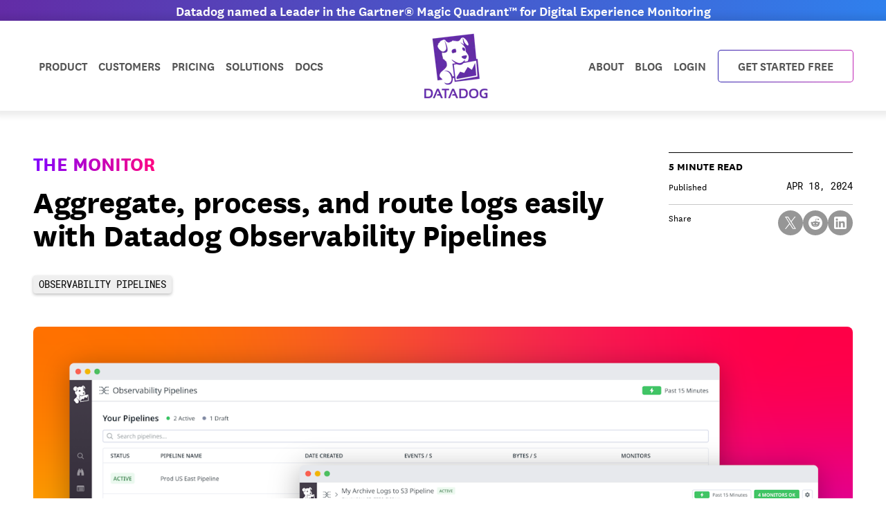

--- FILE ---
content_type: text/html
request_url: https://www.datadoghq.com/blog/observability-pipelines/?utm_source=Advertisement&amp;utm_medium=Advertisement&amp;utm_campaign=OpsMatters-Content
body_size: 45099
content:
<!DOCTYPE html><!-- Minimal inline styling for MathJax --><html lang="en" data-tags="observability pipelines"> <head><meta charset="utf-8"><meta name="viewport" content="width=device-width, initial-scale=1.0"><!-- Preload required fonts --><link rel="preload" href="/fonts/web-fonts/NationalWeb-Book.woff2" as="font" type="font/woff2" crossorigin><link rel="preload" href="/fonts/web-fonts/NationalWeb-Medium.woff2" as="font" type="font/woff2" crossorigin><link rel="preload" href="/fonts/web-fonts/NationalWeb-Semibold.woff2" as="font" type="font/woff2" crossorigin><link rel="preload" href="/fonts/web-fonts/NationalWeb-Bold.woff2" as="font" type="font/woff2" crossorigin><link rel="preload" href="/fonts/web-fonts/RobotoMono-Regular.woff" as="font" type="font/woff" crossorigin><!-- Preconnect to required resources --><link rel="dns-prefetch preconnect" href="https://imgix.datadoghq.com"><link rel="dns-prefetch preconnect" href="https://www.googletagmanager.com"><link rel="dns-prefetch preconnect" href="https://consent.trustarc.com"><link rel="dns-prefetch preconnect" href="https://browser-intake-datadoghq.com"><link rel="dns-prefetch preconnect" href="https://gk6e3zbyuntvc5dap.a1.typesense.net"><title>Aggregate, process, and route logs easily with Datadog Observability Pipelines | Datadog</title><meta name="description" content="Learn how the latest version of Observability Pipelines enables you to easily control the volume of your log data, helping you minimize costs, optimize efficiency, and prioritize compliance."><meta name="robots" content="index, follow"><link rel="canonical" href="https://www.datadoghq.com/blog/observability-pipelines/"><meta name="date" content="Thu Apr 18 2024 00:00:00 GMT+0000 (Coordinated Universal Time)"><!-- RSS Feed --><link rel="alternate" type="application/rss+xml" title="Datadog | The Monitor blog" href="https://www.datadoghq.com/blog/index.xml"><!-- Additional head content from child layouts --><meta name="keywords" content="observability pipelines"><meta name="author" content="Candace Shamieh, Barry Eom, Pratik Parekh"><!-- Open Graph Tags --><meta property="og:title" content="Aggregate, process, and route logs easily with Datadog Observability Pipelines | Datadog"><meta property="og:description" content="Learn how the latest version of Observability Pipelines enables you to easily control the volume of your log data, helping you minimize costs, optimize efficiency, and prioritize compliance."><meta property="og:image" content="https://imgix.datadoghq.com/img/blog/observability-pipelines/new-observability-pipelines-hero.png?fit=crop&w=1200&h=630"><meta property="og:type" content="article"><meta property="og:url" content="https://www.datadoghq.com/blog/observability-pipelines/"><meta property="og:site_name" content="Datadog"><meta property="og:locale" content="en"><!-- Twitter Tags --><meta name="twitter:card" content="summary_large_image"><meta name="twitter:title" content="Aggregate, process, and route logs easily with Datadog Observability Pipelines | Datadog"><meta name="twitter:description" content="Learn how the latest version of Observability Pipelines enables you to easily control the volume of your log data, helping you minimize costs, optimize efficiency, and prioritize compliance."><meta name="twitter:image" content="https://imgix.datadoghq.com/img/blog/observability-pipelines/new-observability-pipelines-hero.png?fit=crop&w=1200&h=630"><meta name="twitter:url" content="https://www.datadoghq.com/blog/observability-pipelines/"><meta name="twitter:site" content="@datadoghq"><meta name="twitter:creator" content="@datadoghq"><!--- Google Tag Manager -->
    <noscript><iframe src="//www.googletagmanager.com/ns.html?id=GTM-WDC8G6" height="0" width="0" style="display:none;visibility:hidden"></iframe></noscript>
    <script>(function(){const GTM_ID = "GTM-WDC8G6";
(function(w,d,s,l,i){w[l]=w[l]||[];w[l].push({'gtm.start':
    new Date().getTime(),event:'gtm.js'});var f=d.getElementsByTagName(s)[0],
    j=d.createElement(s),dl=l!='dataLayer'?'&l='+l:'';j.async=true;j.src=
    '//www.googletagmanager.com/gtm.js?id='+i+dl;f.parentNode.insertBefore(j,f);
    })(window,document,'script','dataLayer',`${GTM_ID}`);})();</script>
    <!-- End Google Tag Manager --><link rel="stylesheet" href="/blog/_astro/_slug_.nMPVAjaN.css">
<style>.table[data-astro-cid-brsdfbvj]{min-width:744px;border-collapse:separate;--tw-border-spacing-x: 0px;--tw-border-spacing-y: 0px;border-spacing:var(--tw-border-spacing-x) var(--tw-border-spacing-y);border-radius:.375rem;border-width:1px;--tw-border-opacity: 1;border-color:rgb(204 173 255 / var(--tw-border-opacity, 1))}.table[data-astro-cid-brsdfbvj].job-listing{min-width:0px;border-radius:0;border-bottom-width:1px;border-top-width:0px;border-right-width:0px;border-left-width:0px;--tw-border-opacity: 1;border-color:rgb(226 226 226 / var(--tw-border-opacity, 1))}.table[data-astro-cid-brsdfbvj] thead[data-astro-cid-brsdfbvj] tr[data-astro-cid-brsdfbvj] th[data-astro-cid-brsdfbvj]:first-child{border-top-left-radius:.375rem}.table[data-astro-cid-brsdfbvj] thead[data-astro-cid-brsdfbvj] tr[data-astro-cid-brsdfbvj] th[data-astro-cid-brsdfbvj]:last-child{border-top-right-radius:.375rem}
del mjx-container svg{display:inline!important}
dialog[data-astro-cid-d4yttbaw]{transition:display .2s allow-discrete,overlay .2s allow-discrete;animation:close .2s forwards;&[open]{animation:open .2s forwards}}@keyframes open{0%{opacity:0}to{opacity:1}}@keyframes close{0%{opacity:1}to{opacity:0}}
</style><script type="module" src="/blog/_astro/page.hNoinkD4.js"></script><style>.checkbox-component[data-astro-cid-rz4vlgnk] .checkbox-input[data-astro-cid-rz4vlgnk]:checked~.checkmark[data-astro-cid-rz4vlgnk]{border-width:1px;--tw-border-opacity: 1;border-color:rgb(119 0 255 / var(--tw-border-opacity, 1));--tw-bg-opacity: 1;background-color:rgb(119 0 255 / var(--tw-bg-opacity, 1))}
</style></head> <body>  <div class="absolute top-0"><html><head></head><body><div class="announcement-banner text-center fixed top-0 z-[200] h-[30px] w-full flex items-center justify-center bg-[#632ca6] bg-gradient-to-r from-[#632ca6] to-[#2f80ed] text-center text-white font-semibold font-national text-20"><a class="fw-semibold text-nowrap" href="https://www.datadoghq.com/blog/datadog-digital-experience-monitoring-gartner-magic-quadrant-2025/?utm_source=inbound&amp;utm_medium=corpsite-display&amp;utm_campaign=int-rum-ww-announcement-corpsite-announcement-gartnermq2025-dem"><span class="d-none d-md-block hidden banner-title-desktop tablet:block">Datadog named a Leader in the Gartner® Magic Quadrant™ for Digital Experience Monitoring
</span><span class="d-block d-md-none block tablet:hidden banner-title-mobile">Leader in the Gartner® Magic Quadrant™
</span></a><script>function getGeotarget(){const o=!1,t={webinars:[{codes:["US","CA"],desktop_title:null,end_date:null,link:null,mobile_title:null,start_date:null,supported_language:"en"},{codes:["UK","US","CA","GB","IE","BE","NL","PL","DK","SE",!1,"LU","IL","FI","GR","LI","CZ","ZA","IL","ES","DE","FR","IT","CH"],desktop_title:"Datadog Detect is back! Register for the virtual mini-conference on Oct 30, 12PM ET",end_date:"2025-10-30",link:"https://www.datadoghq.com/event/datadog-detect-q425/?utm_source=inbound&utm_medium=corpsite-display&utm_campaign=dg-security-ww-banner-corpsite",mobile_title:"Join us for Datadog Detect on Oct 30, 12PM ET",start_date:"2025-10-22",supported_language:"en"},{codes:["ES"],desktop_title:"Webinar de Datadog: Crea experiencias digitales impecables con monitorización End-to-End",end_date:"2025-05-06",link:"https://www.datadoghq.com/es/dg/webinars/uxdem-spain-2025/?utm_source=inbound&utm_medium=corpsite-display&utm_campaign=dg-dem-emea-livewebinar-202505uxdemsp",mobile_title:"Crea experiencias digitales impecables con monitorización End-to-End",start_date:"2025-04-22",supported_language:"es"},{codes:["JP"],desktop_title:"Datadog ウェビナー: エンドツーエンドの監視によって生み出されるシームレスな DX",end_date:"2025-05-14",link:"https://www.datadoghq.com/ja/dg/webinars/uxdem-japan-2025/?utm_source=inbound&utm_medium=corpsite-display&utm_campaign=dg-dem-japan-livewebinar-202505uxdemjp",mobile_title:"ウェビナー: エンドツーエンドの監視によって生み出されるシームレスな DX",start_date:"2025-05-01",supported_language:"ja"},{codes:["SG","NZ","AU","IN","PH","TW","VN","ID","TH","MY"],desktop_title:"Register Now: Create Seamless Digital Experiences with End-to-End Monitoring",end_date:"2025-04-24",link:"https://www.datadoghq.com/dg/webinars/uxdem-anz-2025/?utm_source=inbound&utm_medium=corpsite-display&utm_campaign=dg-dem-apac-livewebinar-202504uxdemanz",mobile_title:"Create Seamless Digital Experiences with End-to-End Monitoring",start_date:"2025-04-10",supported_language:"en"},{codes:["MX","AR","CO","PE","VE"],desktop_title:"Webinar de Datadog: Crea experiencias digitales fluidas con el monitoreo punto a punto",end_date:"2025-04-10",link:"https://www.datadoghq.com/es/dg/webinars/uxdem-es-2025/?utm_source=inbound&utm_medium=corpsite-display&utm_campaign=dg-dem-latam-livewebinar-202504uxdemes",mobile_title:"Crea experiencias digitales fluidas con el monitoreo punto a punto",start_date:"2025-04-01",supported_language:"es"},{codes:["FR","BE","CH","CA"],desktop_title:"Webinar Datadog: Créez des expériences numériques fluides grâce à la surveillance de bout en bout ",end_date:"2025-04-30",link:"https://www.datadoghq.com/fr/dg/webinars/uxdem-france-2025/?utm_source=inbound&utm_medium=corpsite-display&utm_campaign=dg-dem-emea-livewebinar-202504uxdemfr",mobile_title:"Créez des expériences numériques fluides grâce à la surveillance de bout en bout",start_date:"2025-04-16",supported_language:"fr"},{codes:["IT","CH"],desktop_title:"Webinar di Datadog: Creare digital experience impeccabili con il monitoraggio end-to-end",end_date:"2025-04-29",link:"https://www.datadoghq.com/it/dg/webinars/uxdem-italy-2025/?utm_source=inbound&utm_medium=corpsite-display&utm_campaign=dg-dem-emea-livewebinar-202504uxdemit",mobile_title:"Creare digital experience impeccabili con il monitoraggio end-to-end",start_date:"2025-04-15",supported_language:"it"},{codes:["KR"],desktop_title:"Datadog 웨비나 | 인프라 & 쿠버네티스 모니터링 쉽게 마스터하기! 2/21 (금) 2PM",end_date:"2025-02-20",link:"https://www.datadoghq.com/ko/dg/webinars/infra-korea-2025/?utm_source=inbound&utm_medium=corpsite-display&utm_campaign=dg-infra-korea-corpsite-banner-livewebinar-202502infrakr",mobile_title:"인프라 & 쿠버네티스 모니터링 쉽게 마스터하기! 2/21",start_date:"2025-01-30",supported_language:"ko"},{codes:["BR","PT"],desktop_title:"Webinar da Datadog: Crie experiências digitais perfeitas com monitoramento de ponta a ponta",end_date:"2025-04-09",link:"https://www.datadoghq.com/pt/dg/webinars/uxdem-pt-2025/?utm_source=inbound&utm_medium=corpsite-display&utm_campaign=dg-dem-latam-livewebinar-202504uxdempt",mobile_title:"Crie experiências digitais perfeitas com monitoramento de ponta a ponta",start_date:"2025-04-01",supported_language:"pt"},{codes:["DE","AT","CH"],desktop_title:"Datadog-Webinar: Schaffen Sie eine nahtlose digitale Experience mit End-to-End-Monitoring",end_date:"2025-04-09",link:"https://www.datadoghq.com/de/dg/webinars/uxdem-dach-2025/?utm_source=inbound&utm_medium=corpsite-display&utm_campaign=dg-dem-emea-livewebinar-202504uxdemdach",mobile_title:"Schaffen Sie eine nahtlose digitale Experience mit End-to-End-Monitoring",start_date:"2025-04-01",supported_language:"de"}]};let e="US";function n(e,t,n){const s=Date.now(),o={value:t,timestamp:s+n};localStorage.setItem(e,JSON.stringify(o))}function s(){const t=window.document.URL.match("(www|docs).datadoghq.com")?"https://www.datadoghq.com/locate":"https://corpsite-staging.datadoghq.com/locate";return fetch(t).then(e=>e.json()).then(t=>{e=t.country,n("country",e,6048e5)}).catch(n("country",e,0))}const i=()=>{try{const n=localStorage.getItem("country"),t=JSON.parse(n);if(Date.now()<t.timestamp)return e=t.value,e;s()}catch{s()}return e};if(t&&!o){i();let n=!1;t.webinars.forEach(t=>{t.codes.includes(e)&&(updateBanner(t),t.lp_link?n=!0:n=!1)})}}getGeotarget();function getLanguage(){const e=window.DD_RUM?.getUser?.().preferred_lang||navigator.language||"en",t=e.split("-");return t[0]}function populateBanner(e){document.querySelector(".banner-title-desktop").innerHTML=e.desktop_title,document.querySelector(".banner-title-mobile").innerHTML=e.mobile_title,document.querySelector(".announcement-banner > a").href=e.link}function updateBanner(e){const t=new Date,s=new Date(e.start_date),o=new Date(e.end_date),n=getLanguage(),{env:i}=document.documentElement.dataset;i!=="live"&&e.hasOwnProperty("test_message")&&e.test_message&&n===e.supported_language&&populateBanner(e),t>=s&&t<=o&&n===e.supported_language&&populateBanner(e)}</script></div><div id="main-nav-wrapper" x-data="{
        mobileOpen: false,
        dropdownOpen: 'none',
        navScrolled: false,
        hasAnnouncementBanner: true,
        handleScroll() {
            this.navScrolled = window.scrollY > 30;
        },
        handleResize() {
            if (window.innerWidth >= 1024) {
                this.mobileOpen = false;
                this.dropdownOpen = 'none';
            }
        },
        checkAnnouncementBanner() {
            const announcementBanner = document.querySelector('.announcement-banner') || document.querySelector('.announcement-banner--large');
            if (announcementBanner) {
                this.hasAnnouncementBanner = true;
            } else {
                this.hasAnnouncementBanner = false;
            }
        }
    }" x-init="checkAnnouncementBanner()" x-on:scroll.window="handleScroll" x-on:resize.window="handleResize"><nav class="main-nav h-[60px] desktop:h-[130px] flex fixed right-0 left-0 items-center bg-white z-[200] font-normal mt-[30px]" :class="[navScrolled ? 'main-nav-scrolled desktop:h-[65px]' : '', hasAnnouncementBanner ? 'mt-[30px]' : '']" style="box-shadow:0 0 8px 8px rgba(0,0,0,7%)"><div class="container flex relative w-full justify-between desktop:justify-start"><div class="hidden desktop:flex justify-between w-full"><ul x-data="{ mouseOver: 'none' }" class="flex flex-row items-center list-none m-0 grow justify-start"><li x-on:mouseover="mouseOver = 'product'" x-on:mouseout="mouseOver = 'none'" class="dropdown relative product-dropdown"><a class="dropdown relative block pt-[8.5px] px-2 desktop-lg:px-3 pb-[9.5px] desktop-lg:px-3 text-18 font-semibold font-national uppercase text-[#555] hover:text-[#70f]" href="https://www.datadoghq.com/product/">Product</a><div x-show="mouseOver === 'product'" x-cloak="" class="dropdown-menu product-menu absolute z-40 bg-white min-h-[630px] w-[1300px] p-0 left-[13px] top-[42px] border-t-[3px] border-t-[#632ca6]" style="box-shadow:0 8px 10px rgba(0,0,0,7%)" x-data="{
                    openCategory: 'observability',
                    timeoutID: null,
                    setCategory(category) {
                      this.timeoutID = setTimeout(() => {
                        this.openCategory = category;
                        const productMenu = document.querySelector('.product-menu');
                        window.DD_RUM?.onReady(function() {
                          if (productMenu.classList.contains('show')) {
                            window.DD_RUM.addAction(`Product Category ${category} Hover`)
                          }
                        })
                      }, 160);
                    },
                    clearCategory() {
                      clearTimeout(this.timeoutID);
                    }
                  }" x-init="
                    const menu = document.querySelector('.product-menu');
                    var observer = new MutationObserver(function(mutations) {
                      mutations.forEach(function(mutation) {
                          if (mutation.attributeName === 'class' &amp;&amp; !mutation.target.classList.contains('show')) {
                            openCategory = 'observability';
                          }
                      });
                    });
                    observer.observe(menu, { attributes: true });
                  "><div class="grid grid-cols-12"><div class="col-span-4 category-toggle-list-column border-r border-r-[#e2e2e2] p-10"><p class="product-hype px-3 py-7 font-bold font-national text-28 leading-32">The integrated platform for monitoring &amp; security</p><ul class="category-toggle-list pr-5 mb-15"><li><button x-on:mouseover="setCategory('observability')" x-on:mouseout="clearCategory()" class="flex items-center gap-2 w-full font-bold font-national text-22 leading-24 text-left px-3 py-2.5 align-middle hover:text-[#70f] hover:[&amp;_svg]:fill-[#70f] hover:bg-black/5 rounded h-12" :class="openCategory === 'observability' ? 'text-[#632ca6] [&amp;_svg]:fill-[#632ca6]' : ''">
<svg class="w-[22px] h-auto" xmlns="http://www.w3.org/2000/svg" viewBox="0 0 192 192" width="192" height="192">
    <path d="M96,136a40,40,0,1,1,40-40A40.045,40.045,0,0,1,96,136Zm0-64a24,24,0,1,0,24,24A24.028,24.028,0,0,0,96,72Zm0,92C35.749,164,4.16,102.208,2.845,99.578L1.056,96l1.789-3.578C4.16,89.792,35.749,28,96,28s91.84,61.792,93.155,64.422L190.944,96l-1.789,3.578C187.84,102.208,156.252,164,96,164ZM19.165,96C26.457,108.305,53.3,148,96,148s69.544-39.7,76.836-52C165.551,83.708,138.706,44,96,44S26.457,83.7,19.165,96Z"></path>
</svg>
Observability</button></li><li><button x-on:mouseover="setCategory('security')" x-on:mouseout="clearCategory()" class="flex items-center gap-2 w-full font-bold font-national text-22 leading-24 text-left px-3 py-2.5 align-middle hover:text-[#70f] hover:[&amp;_svg]:fill-[#70f] hover:bg-black/5 rounded h-12" :class="openCategory === 'security' ? 'text-[#632ca6] [&amp;_svg]:fill-[#632ca6]' : ''">
<svg class="w-[22px] h-auto" version="1.1" xmlns="http://www.w3.org/2000/svg" width="32" height="32" viewBox="0 0 32 32">
<title>security-platform</title>
<path d="M16 0.793l-12 6.938v9.604c0.007 4.42 2.392 8.281 5.944 10.372l0.056 0.031 6 3.468 6-3.469c3.608-2.122 5.993-5.983 6-10.402v-9.605zM6.667 10.811l8 4.625v4.42l-8-4.625zM7.997 8.5l6.669-3.856v7.711zM6.723 18.343l7.944 4.593v4.42l-3.333-1.926c-2.521-1.484-4.269-4.050-4.607-7.044l-0.004-0.043zM25.333 17.335c-0.005 3.439-1.86 6.443-4.623 8.070l-0.044 0.024-3.333 1.927v-22.712l8 4.625z"></path>
</svg>
Security</button></li><li><button x-on:mouseover="setCategory('digital-experience')" x-on:mouseout="clearCategory()" class="flex items-center gap-2 w-full font-bold font-national text-22 leading-24 text-left px-3 py-2.5 align-middle hover:text-[#70f] hover:[&amp;_svg]:fill-[#70f] hover:bg-black/5 rounded h-12" :class="openCategory === 'digital-experience' ? 'text-[#632ca6] [&amp;_svg]:fill-[#632ca6]' : ''">
<svg class="w-[22px] h-auto" version="1.1" xmlns="http://www.w3.org/2000/svg" width="32" height="32" viewBox="0 0 32 32">
<title>rum</title>
<path d="M8.728 32h-8.728v-14.544h8.728v14.544zM2.912 29.088h2.912v-8.728h-2.912v8.728zM18.908 29.088h-7.269v-2.912h4.364v-14.544h-10.187v2.912h-2.905v-5.816h16.003v20.361zM32 20.361h-10.18v-2.912h7.276v-14.544h-20.367v2.912h-2.912v-5.816h26.184v20.361z"></path>
</svg>
Digital Experience</button></li><li><button x-on:mouseover="setCategory('software-delivery')" x-on:mouseout="clearCategory()" class="flex items-center gap-2 w-full font-bold font-national text-22 leading-24 text-left px-3 py-2.5 align-middle hover:text-[#70f] hover:[&amp;_svg]:fill-[#70f] hover:bg-black/5 rounded h-12" :class="openCategory === 'software-delivery' ? 'text-[#632ca6] [&amp;_svg]:fill-[#632ca6]' : ''">
<svg class="w-[22px] h-auto" version="1.1" xmlns="http://www.w3.org/2000/svg" width="32" height="32" viewBox="0 0 32 32">
<title>ci</title>
<path d="M30.667 22.625v0.087c-0.006 4.392-3.565 7.95-7.956 7.955h-0.085c-3.937-0.005-7.205-2.864-7.845-6.62l-0.007-0.047h-3.107l4.333-4.333 4.333 4.333h-2.833c0.6 2.315 2.669 3.998 5.131 4h0.087c2.916-0.009 5.278-2.373 5.282-5.29v-0.085c-0.003-2.921-2.369-5.288-5.29-5.292h-13.42c-4.393-0.004-7.954-3.565-7.957-7.958v-0.087c0.006-4.392 3.565-7.95 7.956-7.955h0.085c4.393 0.004 7.954 3.564 7.958 7.956v2.044h-2.667v-2.043c-0.004-2.921-2.371-5.287-5.291-5.29h-0.087c-2.919 0.005-5.285 2.371-5.288 5.29v0.085c0.003 2.921 2.369 5.288 5.29 5.292h13.42c4.393 0.004 7.954 3.565 7.957 7.958v0z"></path>
</svg>
Software Delivery</button></li><li><button x-on:mouseover="setCategory('service-management')" x-on:mouseout="clearCategory()" class="flex items-center gap-2 w-full font-bold font-national text-22 leading-24 text-left px-3 py-2.5 align-middle hover:text-[#70f] hover:[&amp;_svg]:fill-[#70f] hover:bg-black/5 rounded h-12" :class="openCategory === 'service-management' ? 'text-[#632ca6] [&amp;_svg]:fill-[#632ca6]' : ''">
<svg class="w-[22px] h-auto" xmlns="http://www.w3.org/2000/svg" viewBox="0 0 192 192" width="192" height="192">
    <path d="M88,188.38V91.38l84-48.5v96.99l-84,48.51Zm16-87.76v60.04l52-30.02v-60.04l-52,30.02Zm-50-28.87v97l16-9.24V80.99l52-30.02,16-9.24V23.25L54,71.75ZM20,52.12v97l16-9.24V61.36l52-30.02,16-9.24V3.62L20,52.12Z"></path>
</svg>
Service Management</button></li><li><button x-on:mouseover="setCategory('ai')" x-on:mouseout="clearCategory()" class="flex items-center gap-2 w-full font-bold font-national text-22 leading-24 text-left px-3 py-2.5 align-middle hover:text-[#70f] hover:[&amp;_svg]:fill-[#70f] hover:bg-black/5 rounded h-12" :class="openCategory === 'ai' ? 'text-[#632ca6] [&amp;_svg]:fill-[#632ca6]' : ''">
<svg class="w-[22px] h-auto" version="1.1" xmlns="http://www.w3.org/2000/svg" xmlns:xlink="http://www.w3.org/1999/xlink" x="0px" y="0px" fill="" viewBox="0 0 192 192" style="enable-background:new 0 0 192 192;" xml:space="preserve"><g id="Layer_7"><g><linearGradient id="SVGID_1_" gradientUnits="userSpaceOnUse" x1="89.0192" y1="122.732" x2="142.9808" y2="29.268"><stop offset="0" style="stop-color:#5500FF"></stop><stop offset="0.1715" style="stop-color:#4D09FF"></stop><stop offset="0.4511" style="stop-color:#3821FF"></stop><stop offset="0.802" style="stop-color:#1649FF"></stop><stop offset="1" style="stop-color:#0062FF"></stop></linearGradient><path class="st5" d="M120,16h-8c0,30.88-25.12,56-56,56v8c30.88,0,56,25.12,56,56h8c0-30.88,25.12-56,56-56v-8 C145.12,72,120,46.88,120,16z"></path><linearGradient id="SVGID_00000049207151058930698180000011839073544639225000_" gradientUnits="userSpaceOnUse" x1="35.4115" y1="168.7311" x2="68.5885" y2="111.267"><stop offset="0" style="stop-color:#5500FF"></stop><stop offset="0.1715" style="stop-color:#4D09FF"></stop><stop offset="0.4511" style="stop-color:#3821FF"></stop><stop offset="0.802" style="stop-color:#1649FF"></stop><stop offset="1" style="stop-color:#0062FF"></stop></linearGradient><path d="M56,104h-4c0,0,0,0,0,0c0,0,0,0,0,0h-4 c0,17.64-14.35,32-32,32v8c17.65,0,32,14.36,32,32h8c0-17.64,14.35-32,32-32v-8C70.35,136,56,121.64,56,104z"></path></g></g></svg>AI</button></li><li><button x-on:mouseover="setCategory('platform')" x-on:mouseout="clearCategory()" class="flex items-center gap-2 w-full font-bold font-national text-22 leading-24 text-left px-3 py-2.5 align-middle hover:text-[#70f] hover:[&amp;_svg]:fill-[#70f] hover:bg-black/5 rounded h-12" :class="openCategory === 'platform' ? 'text-[#632ca6] [&amp;_svg]:fill-[#632ca6]' : ''">
<svg class="w-[22px] h-auto" version="1.1" xmlns="http://www.w3.org/2000/svg" width="32" height="32" viewBox="0 0 32 32">
<title>dashboard</title>
<path d="M32 24.876v1.79h-32v-21.333h1.988v19.543h30.012zM26.009 10.679l3.976 12.432h-25.982v-8.006l6.999-7.981 8.987 7.981 6.020-4.426z"></path>
</svg>
Platform Capabilities</button></li></ul><a href="https://www.datadoghq.com/pricing/" class="pricing-link group flex items-center gap-[5px] font-bold font-national text-[#632ca6] uppercase ml-3 text-16 absolute bottom-10 hover:text-[#70f]">View pricing<svg class="w-2 h-auto -tw-mb-px fill-[#632ca6] group-hover:fill-[#70f]" version="1.1" xmlns="http://www.w3.org/2000/svg" width="683" height="1024" viewBox="0 0 683 1024">
<title></title>
<g id="icomoon-ignore">
</g>
<path d="M391.327 512.001l-366.327-366.327 120.679-120.679 487.007 487.006-487.007 487.005-120.679-120.678 366.327-366.327z"></path>
</svg></a></div><div class="col-span-8"><div class="product-category h-full flex flex-col p-10 pl-[25px]" id="observability-detail" x-show="openCategory === 'observability'" x-cloak=""><div class="category-description p-7 rounded flex gap-5 mb-10 text-white" style="background:linear-gradient(90deg,#8000FF 0%,#FF0080 100%)"><svg class="w-12 h-auto fill-white" xmlns="http://www.w3.org/2000/svg" viewBox="0 0 192 192" width="192" height="192">
    <path d="M96,136a40,40,0,1,1,40-40A40.045,40.045,0,0,1,96,136Zm0-64a24,24,0,1,0,24,24A24.028,24.028,0,0,0,96,72Zm0,92C35.749,164,4.16,102.208,2.845,99.578L1.056,96l1.789-3.578C4.16,89.792,35.749,28,96,28s91.84,61.792,93.155,64.422L190.944,96l-1.789,3.578C187.84,102.208,156.252,164,96,164ZM19.165,96C26.457,108.305,53.3,148,96,148s69.544-39.7,76.836-52C165.551,83.708,138.706,44,96,44S26.457,83.7,19.165,96Z"></path>
</svg><div class="info"><p class="category-header font-bold font-national text-28 leading-24 pb-[5px]">Observability</p><p class="category-description text-18 leading-22 m-0 font-medium">End-to-end, simplified visibility into your stack’s health &amp; performance</p></div></div><div class="category-details flex justify-between gap-5"><div class="product-subcategory w-1/3"><p class="subcategory-header font-bold font-national uppercase text-16 leading-18 p-3">Infrastructure</p><ul class="product-list"><li><a class="block p-3 text-18 leading-18 text-wrap capitalize hover:text-[#70f] hover:bg-black/5 rounded" href="https://www.datadoghq.com/product/infrastructure-monitoring/" data-dd-action-name="infrastructure_monitoring in observability">Infrastructure Monitoring</a></li><li><a class="block p-3 text-18 leading-18 text-wrap capitalize hover:text-[#70f] hover:bg-black/5 rounded" href="https://www.datadoghq.com/product/metrics/" data-dd-action-name="metrics in observability">Metrics</a></li><li><a class="block p-3 text-18 leading-18 text-wrap capitalize hover:text-[#70f] hover:bg-black/5 rounded" href="https://www.datadoghq.com/product/network-monitoring/" data-dd-action-name="network_monitoring in observability">Network Monitoring</a></li><li><a class="block p-3 text-18 leading-18 text-wrap capitalize hover:text-[#70f] hover:bg-black/5 rounded" href="https://www.datadoghq.com/product/container-monitoring/" data-dd-action-name="container_monitoring in observability">Container Monitoring</a></li><li><a class="block p-3 text-18 leading-18 text-wrap capitalize hover:text-[#70f] hover:bg-black/5 rounded" href="https://www.datadoghq.com/product/kubernetes-autoscaling/" data-dd-action-name="kubernetes_autoscaling in observability">Kubernetes Autoscaling</a></li><li><a class="block p-3 text-18 leading-18 text-wrap capitalize hover:text-[#70f] hover:bg-black/5 rounded" href="https://www.datadoghq.com/product/serverless-monitoring/" data-dd-action-name="serverless in observability">Serverless</a></li><li><a class="block p-3 text-18 leading-18 text-wrap capitalize hover:text-[#70f] hover:bg-black/5 rounded" href="https://www.datadoghq.com/product/cloud-cost-management/" data-dd-action-name="cloud_cost_management in observability">Cloud Cost Management</a></li><li><a class="block p-3 text-18 leading-18 text-wrap capitalize hover:text-[#70f] hover:bg-black/5 rounded" href="https://www.datadoghq.com/product/cloudcraft/" data-dd-action-name="cloudcraft in observability">Cloudcraft</a></li><li><a class="block p-3 text-18 leading-18 text-wrap capitalize hover:text-[#70f] hover:bg-black/5 rounded" href="https://www.datadoghq.com/product/storage-management/" data-dd-action-name="storage_management in observability">Storage Management</a></li></ul></div><div class="product-subcategory w-1/3"><p class="subcategory-header font-bold font-national uppercase text-16 leading-18 p-3">Applications</p><ul class="product-list"></ul></div><div class="product-subcategory w-1/3"><p class="subcategory-header font-bold font-national uppercase text-16 leading-18 p-3">Logs</p><ul class="product-list"><li><a class="block p-3 text-18 leading-18 text-wrap capitalize hover:text-[#70f] hover:bg-black/5 rounded" href="https://www.datadoghq.com/product/log-management/" data-dd-action-name="log_management in observability">Log Management</a></li><li><a class="block p-3 text-18 leading-18 text-wrap capitalize hover:text-[#70f] hover:bg-black/5 rounded" href="https://www.datadoghq.com/product/sensitive-data-scanner/" data-dd-action-name="sensitive_data_scanner in observability">Sensitive Data Scanner</a></li><li><a class="block p-3 text-18 leading-18 text-wrap capitalize hover:text-[#70f] hover:bg-black/5 rounded" href="https://www.datadoghq.com/product/audit-trail/" data-dd-action-name="audit_trail in observability">Audit Trail</a></li><li><a class="block p-3 text-18 leading-18 text-wrap capitalize hover:text-[#70f] hover:bg-black/5 rounded" href="https://www.datadoghq.com/product/observability-pipelines/" data-dd-action-name="observability_pipelines in observability">Observability Pipelines</a></li><li><a class="block p-3 text-18 leading-18 text-wrap capitalize hover:text-[#70f] hover:bg-black/5 rounded" href="https://www.datadoghq.com/product/error-tracking/" data-dd-action-name="error_tracking in observability">Error Tracking</a></li><li><a class="block p-3 text-18 leading-18 text-wrap capitalize hover:text-[#70f] hover:bg-black/5 rounded" href="https://www.datadoghq.com/product/cloudprem/" data-dd-action-name="cloudprem in observability">CloudPrem</a></li></ul></div></div></div><div class="product-category h-full flex flex-col p-10 pl-[25px]" id="infra-detail" x-show="openCategory === 'infra'" x-cloak=""><div class="category-description p-7 rounded flex gap-5 mb-10 text-white" style="background:linear-gradient(90deg,0%,100%)"><svg class="w-12 h-auto fill-white" version="1.1" xmlns="http://www.w3.org/2000/svg" width="32" height="32" viewBox="0 0 32 32">
<title>host-map</title>
<path d="M14.214 13.103l-7.107 4.103-7.107-4.103v-8.206l7.107-4.103 7.107 4.103zM32 4.897v8.206l-7.107 4.103-7.107-4.103v-8.206l7.107-4.103zM29.333 6.436l-4.44-2.563-4.44 2.563v5.127l4.44 2.563 4.44-2.563zM9.037 19.98v8.040l6.963 4.020 6.962-4.020v-8.040l-6.963-4.020z"></path>
</svg><div class="info"><p class="category-header font-bold font-national text-28 leading-24 pb-[5px]">Infrastructure</p><p class="category-description text-18 leading-22 m-0 font-medium"></p></div></div><div class="category-details flex justify-between gap-5"></div></div><div class="product-category h-full flex flex-col p-10 pl-[25px]" id="apps-detail" x-show="openCategory === 'apps'" x-cloak=""><div class="category-description p-7 rounded flex gap-5 mb-10 text-white" style="background:linear-gradient(90deg,0%,100%)"><svg class="w-12 h-auto fill-white" version="1.1" xmlns="http://www.w3.org/2000/svg" width="32" height="32" viewBox="0 0 32 32">
<title>apm</title>
<path d="M0 2.667h32v3.81h-32v-3.81zM0 10.286h6v3.81h-6v-3.81zM10 10.286h22v3.81h-22v-3.81zM10 17.905h12v3.81h-12v-3.81zM26 17.905h6v3.81h-6v-3.81zM16 25.524h6v3.81h-6v-3.81z"></path>
</svg><div class="info"><p class="category-header font-bold font-national text-28 leading-24 pb-[5px]">Applications</p><p class="category-description text-18 leading-22 m-0 font-medium"></p></div></div><div class="category-details flex justify-between gap-5"></div></div><div class="product-category h-full flex flex-col p-10 pl-[25px]" id="data-detail" x-show="openCategory === 'data'" x-cloak=""><div class="category-description p-7 rounded flex gap-5 mb-10 text-white" style="background:linear-gradient(90deg,0%,100%)"><svg class="w-12 h-auto fill-white" xmlns="http://www.w3.org/2000/svg" viewBox="0 0 192 192" width="192" height="192">
    <path d="M96,8C50.393,8,16,25.2,16,48v96c0,22.8,34.393,40,80,40s80-17.2,80-40V48C176,25.2,141.607,8,96,8ZM48.337,32.683C60.936,27.083,77.863,24,96,24c39.068,0,64,14.214,64,24,0,4.969-6.26,10.838-16.337,15.317C131.064,68.917,114.138,72,96,72,56.932,72,32,57.786,32,48,32,43.031,38.26,37.162,48.337,32.683Zm95.326,126.633C131.064,164.916,114.137,168,96,168c-39.068,0-64-14.215-64-24V120.577C46.356,130.075,69.242,136,96,136s49.644-5.925,64-15.423V144C160,148.969,153.74,154.838,143.663,159.316Zm0-48C131.064,116.916,114.137,120,96,120c-39.068,0-64-14.215-64-24V72.577C46.356,82.075,69.242,88,96,88s49.644-5.925,64-15.423V96C160,100.969,153.74,106.838,143.663,111.316ZM96,95.86a151.433,151.433,0,0,0,16-.83v16.1c-5.14.48-10.49.73-16,.73Zm47.66-8.69c.12-.05.23-.1.34-.15v17.27a113.137,113.137,0,0,1-16,4.47V92.34A90.144,90.144,0,0,0,143.66,87.17ZM96,144a151.433,151.433,0,0,0,16-.83v16.1c-5.14.48-10.49.73-16,.73Zm47.66-8.69c.12-.05.23-.1.34-.15v17.27a113.137,113.137,0,0,1-16,4.47v-16.42A90.144,90.144,0,0,0,143.66,135.312Z"></path>
</svg><div class="info"><p class="category-header font-bold font-national text-28 leading-24 pb-[5px]">Data</p><p class="category-description text-18 leading-22 m-0 font-medium"></p></div></div><div class="category-details flex justify-between gap-5"></div></div><div class="product-category h-full flex flex-col p-10 pl-[25px]" id="Logs-detail" x-show="openCategory === 'Logs'" x-cloak=""><div class="category-description p-7 rounded flex gap-5 mb-10 text-white" style="background:linear-gradient(90deg,0%,100%)"><svg class="w-12 h-auto fill-white" width="48" height="48" viewBox="0 0 48 48" fill="" xmlns="http://www.w3.org/2000/svg">
<g id="Logs">
<path id="Vector" d="M28.1375 9.81131C21.6141 10.8028 16.3957 15.6567 14.7773 22.1801C13.4723 27.085 14.7773 31.678 17.0742 35.2269L9.87276 42.4283C8.56785 43.7333 8.56785 45.7163 9.87276 47.0212C11.1777 48.3262 13.1608 48.3262 14.4658 47.0212L21.6161 39.8198C25.2176 42.1167 29.809 43.4213 34.6629 42.1167C40.8728 40.4472 45.7792 34.9153 46.7707 28.3917C48.0737 17.6397 38.9403 8.50641 28.1375 9.81131ZM30.4344 37.5219C24.2245 37.5219 19.0063 32.3035 19.0063 26.0938C19.0063 19.9364 24.2247 14.7165 30.4344 14.7165C36.6441 14.7165 41.8625 19.9349 41.8625 26.0938C41.8638 32.3035 36.6439 37.5219 30.434 37.5219H30.4344ZM23.9106 6.52341H14.1518V0H23.9106V6.52341ZM36.9574 6.52341H27.1985V0H36.9574V6.52341ZM11.8553 32.617H1.10498V26.0936H10.8638C10.8638 28.39 11.1773 30.6865 11.8553 32.617ZM15.7702 13.0468C14.1518 15.0297 12.8483 17.3262 11.8568 19.5702H1.10498V13.0468H15.7702ZM10.8638 6.52341H1.10498V0H10.8638V6.52341ZM35.3404 29.3812H25.8951C25.8951 29.3812 25.5295 28.3897 25.5295 27.7627C25.3495 24.2183 28.5039 21.2393 32.0529 21.2393C33.3578 21.2393 34.3498 21.5528 35.3408 22.1783L35.3404 29.3812Z"></path>
</g>
</svg><div class="info"><p class="category-header font-bold font-national text-28 leading-24 pb-[5px]">Logs</p><p class="category-description text-18 leading-22 m-0 font-medium"></p></div></div><div class="category-details flex justify-between gap-5"></div></div><div class="product-category h-full flex flex-col p-10 pl-[25px]" id="security-detail" x-show="openCategory === 'security'" x-cloak=""><div class="category-description p-7 rounded flex gap-5 mb-10 text-white" style="background:linear-gradient(90deg,#0060FF 0%,#00CAFF 100%)"><svg class="w-12 h-auto fill-white" version="1.1" xmlns="http://www.w3.org/2000/svg" width="32" height="32" viewBox="0 0 32 32">
<title>security-platform</title>
<path d="M16 0.793l-12 6.938v9.604c0.007 4.42 2.392 8.281 5.944 10.372l0.056 0.031 6 3.468 6-3.469c3.608-2.122 5.993-5.983 6-10.402v-9.605zM6.667 10.811l8 4.625v4.42l-8-4.625zM7.997 8.5l6.669-3.856v7.711zM6.723 18.343l7.944 4.593v4.42l-3.333-1.926c-2.521-1.484-4.269-4.050-4.607-7.044l-0.004-0.043zM25.333 17.335c-0.005 3.439-1.86 6.443-4.623 8.070l-0.044 0.024-3.333 1.927v-22.712l8 4.625z"></path>
</svg><div class="info"><p class="category-header font-bold font-national text-28 leading-24 pb-[5px]">Security</p><p class="category-description text-18 leading-22 m-0 font-medium">Detect, prioritize, and respond to threats in real-time</p></div></div><div class="category-details flex justify-between gap-5"><div class="product-subcategory w-1/3"><p class="subcategory-header font-bold font-national uppercase text-16 leading-18 p-3">Code Security</p><ul class="product-list"><li><a class="block p-3 text-18 leading-18 text-wrap capitalize hover:text-[#70f] hover:bg-black/5 rounded" href="https://www.datadoghq.com/product/code-security/" data-dd-action-name="code_security in security">Code Security</a></li><li><a class="block p-3 text-18 leading-18 text-wrap capitalize hover:text-[#70f] hover:bg-black/5 rounded" href="https://www.datadoghq.com/product/software-composition-analysis/" data-dd-action-name="software_composition_analysis in security">Software Composition Analysis</a></li><li><a class="block p-3 text-18 leading-18 text-wrap capitalize hover:text-[#70f] hover:bg-black/5 rounded" href="https://www.datadoghq.com/product/sast/" data-dd-action-name="sast in security">Static Code Analysis (SAST)</a></li><li><a class="block p-3 text-18 leading-18 text-wrap capitalize hover:text-[#70f] hover:bg-black/5 rounded" href="https://www.datadoghq.com/product/iast/" data-dd-action-name="iast in security">Runtime Code Analysis (IAST)</a></li><li><a class="block p-3 text-18 leading-18 text-wrap capitalize hover:text-[#70f] hover:bg-black/5 rounded" href="https://www.datadoghq.com/product/iac-security" data-dd-action-name="iac_security in security">IaC Security</a></li><li><a class="block p-3 text-18 leading-18 text-wrap capitalize hover:text-[#70f] hover:bg-black/5 rounded" href="https://www.datadoghq.com/product/secret-scanning/" data-dd-action-name="secret_scanning in security">Secret Scanning</a></li></ul></div><div class="product-subcategory w-1/3"><p class="subcategory-header font-bold font-national uppercase text-16 leading-18 p-3">Cloud Security</p><ul class="product-list"><li><a class="block p-3 text-18 leading-18 text-wrap capitalize hover:text-[#70f] hover:bg-black/5 rounded" href="https://www.datadoghq.com/product/cloud-security/" data-dd-action-name="cloud_security in security">Cloud Security</a></li><li><a class="block p-3 text-18 leading-18 text-wrap capitalize hover:text-[#70f] hover:bg-black/5 rounded" href="https://www.datadoghq.com/product/cloud-security/#posture-management" data-dd-action-name="cloud_security_posture_management in security">Cloud Security Posture Management</a></li><li><a class="block p-3 text-18 leading-18 text-wrap capitalize hover:text-[#70f] hover:bg-black/5 rounded" href="https://www.datadoghq.com/product/cloud-security/#entitlement-management" data-dd-action-name="identity_and_entitlement_management in security">Cloud Infrastructure Entitlement Management</a></li><li><a class="block p-3 text-18 leading-18 text-wrap capitalize hover:text-[#70f] hover:bg-black/5 rounded" href="https://www.datadoghq.com/product/cloud-security/#vulnerability-management" data-dd-action-name="vulnerability_management in security">Vulnerability Management</a></li><li><a class="block p-3 text-18 leading-18 text-wrap capitalize hover:text-[#70f] hover:bg-black/5 rounded" href="https://www.datadoghq.com/product/cloud-security/#compliance" data-dd-action-name="compliance in security">Compliance</a></li></ul></div><div class="product-subcategory w-1/3"><p class="subcategory-header font-bold font-national uppercase text-16 leading-18 p-3">Threat Management</p><ul class="product-list"></ul></div></div></div><div class="product-category h-full flex flex-col p-10 pl-[25px]" id="digital-experience-detail" x-show="openCategory === 'digital-experience'" x-cloak=""><div class="category-description p-7 rounded flex gap-5 mb-10 text-white" style="background:linear-gradient(90deg,#00B765 0%,#00BBED 100%)"><svg class="w-12 h-auto fill-white" version="1.1" xmlns="http://www.w3.org/2000/svg" width="32" height="32" viewBox="0 0 32 32">
<title>rum</title>
<path d="M8.728 32h-8.728v-14.544h8.728v14.544zM2.912 29.088h2.912v-8.728h-2.912v8.728zM18.908 29.088h-7.269v-2.912h4.364v-14.544h-10.187v2.912h-2.905v-5.816h16.003v20.361zM32 20.361h-10.18v-2.912h7.276v-14.544h-20.367v2.912h-2.912v-5.816h26.184v20.361z"></path>
</svg><div class="info"><p class="category-header font-bold font-national text-28 leading-24 pb-[5px]">Digital Experience</p><p class="category-description text-18 leading-22 m-0 font-medium">Optimize front-end performance and enhance user experiences</p></div></div><div class="category-details flex justify-between gap-5"><div class="product-subcategory w-1/3"><p class="subcategory-header font-bold font-national uppercase text-16 leading-18 p-3">Digital Experience</p><ul class="product-list"><li><a class="block p-3 text-18 leading-18 text-wrap capitalize hover:text-[#70f] hover:bg-black/5 rounded" href="https://www.datadoghq.com/product/real-user-monitoring/" data-dd-action-name="browser_real_user_monitoring in digital_experience">Browser Real User Monitoring</a></li><li><a class="block p-3 text-18 leading-18 text-wrap capitalize hover:text-[#70f] hover:bg-black/5 rounded" href="https://www.datadoghq.com/product/real-user-monitoring/mobile-rum/" data-dd-action-name="mobile_real_user_monitoring in digital_experience">Mobile Real User Monitoring</a></li><li><a class="block p-3 text-18 leading-18 text-wrap capitalize hover:text-[#70f] hover:bg-black/5 rounded" href="https://www.datadoghq.com/product/product-analytics/" data-dd-action-name="product_analytics in digital_experience">Product Analytics</a></li><li><a class="block p-3 text-18 leading-18 text-wrap capitalize hover:text-[#70f] hover:bg-black/5 rounded" href="https://www.datadoghq.com/product/real-user-monitoring/session-replay/" data-dd-action-name="session_replay in digital_experience">Session Replay</a></li><li><a class="block p-3 text-18 leading-18 text-wrap capitalize hover:text-[#70f] hover:bg-black/5 rounded" href="https://www.datadoghq.com/product/synthetic-monitoring/" data-dd-action-name="synthetic_monitoring in digital_experience">Synthetic Monitoring</a></li><li><a class="block p-3 text-18 leading-18 text-wrap capitalize hover:text-[#70f] hover:bg-black/5 rounded" href="https://www.datadoghq.com/product/mobile-app-testing/" data-dd-action-name="mobile_app_testing in digital_experience">Mobile App Testing</a></li><li><a class="block p-3 text-18 leading-18 text-wrap capitalize hover:text-[#70f] hover:bg-black/5 rounded" href="https://www.datadoghq.com/product/error-tracking/" data-dd-action-name="error_tracking in digital_experience">Error Tracking</a></li></ul></div><div class="product-subcategory w-1/3 related pl-2 border-l border-l-[#e2e2e2]"><p class="subcategory-header font-bold font-national uppercase text-16 leading-18 p-3">Related Products</p><ul class="product-list"><li><a class="block p-3 text-18 leading-18 text-wrap capitalize hover:text-[#70f] hover:bg-black/5 rounded" href="https://www.datadoghq.com/product/continuous-testing/" data-dd-action-name="continuous_testing in digital_experience">Continuous Testing</a></li><li><a class="block p-3 text-18 leading-18 text-wrap capitalize hover:text-[#70f] hover:bg-black/5 rounded" href="https://www.datadoghq.com/product/platform/dashboards/" data-dd-action-name="dashboards in digital_experience">Dashboards</a></li><li><a class="block p-3 text-18 leading-18 text-wrap capitalize hover:text-[#70f] hover:bg-black/5 rounded" href="https://www.datadoghq.com/product/apm/" data-dd-action-name="application_performance_monitoring in digital_experience">Application Performance Monitoring</a></li></ul></div></div></div><div class="product-category h-full flex flex-col p-10 pl-[25px]" id="software-delivery-detail" x-show="openCategory === 'software-delivery'" x-cloak=""><div class="category-description p-7 rounded flex gap-5 mb-10 text-white" style="background:linear-gradient(90deg,#6300D4 0%,#9C43FE 100%)"><svg class="w-12 h-auto fill-white" version="1.1" xmlns="http://www.w3.org/2000/svg" width="32" height="32" viewBox="0 0 32 32">
<title>ci</title>
<path d="M30.667 22.625v0.087c-0.006 4.392-3.565 7.95-7.956 7.955h-0.085c-3.937-0.005-7.205-2.864-7.845-6.62l-0.007-0.047h-3.107l4.333-4.333 4.333 4.333h-2.833c0.6 2.315 2.669 3.998 5.131 4h0.087c2.916-0.009 5.278-2.373 5.282-5.29v-0.085c-0.003-2.921-2.369-5.288-5.29-5.292h-13.42c-4.393-0.004-7.954-3.565-7.957-7.958v-0.087c0.006-4.392 3.565-7.95 7.956-7.955h0.085c4.393 0.004 7.954 3.564 7.958 7.956v2.044h-2.667v-2.043c-0.004-2.921-2.371-5.287-5.291-5.29h-0.087c-2.919 0.005-5.285 2.371-5.288 5.29v0.085c0.003 2.921 2.369 5.288 5.29 5.292h13.42c4.393 0.004 7.954 3.565 7.957 7.958v0z"></path>
</svg><div class="info"><p class="category-header font-bold font-national text-28 leading-24 pb-[5px]">Software Delivery</p><p class="category-description text-18 leading-22 m-0 font-medium">Build, test, secure and ship quality code faster</p></div></div><div class="category-details flex justify-between gap-5"><div class="product-subcategory w-1/3"><p class="subcategory-header font-bold font-national uppercase text-16 leading-18 p-3">Software Delivery</p><ul class="product-list"><li><a class="block p-3 text-18 leading-18 text-wrap capitalize hover:text-[#70f] hover:bg-black/5 rounded" href="https://www.datadoghq.com/product/internal-developer-portal/" data-dd-action-name="internal_developer_portal in software_delivery">Internal Developer Portal</a></li><li><a class="block p-3 text-18 leading-18 text-wrap capitalize hover:text-[#70f] hover:bg-black/5 rounded" href="https://www.datadoghq.com/product/ci-cd-monitoring/" data-dd-action-name="ci_visibility in software_delivery">CI Visibility</a></li><li><a class="block p-3 text-18 leading-18 text-wrap capitalize hover:text-[#70f] hover:bg-black/5 rounded" href="https://www.datadoghq.com/product/test-optimization/" data-dd-action-name="test_optimization in software_delivery">Test Optimization</a></li><li><a class="block p-3 text-18 leading-18 text-wrap capitalize hover:text-[#70f] hover:bg-black/5 rounded" href="https://www.datadoghq.com/product/continuous-testing/" data-dd-action-name="continuous_testing in software_delivery">Continuous Testing</a></li><li><a class="block p-3 text-18 leading-18 text-wrap capitalize hover:text-[#70f] hover:bg-black/5 rounded" href="https://www.datadoghq.com/product/platform/ides/" data-dd-action-name="ide_plugins in software_delivery">IDE Plugins</a></li><li><a class="block p-3 text-18 leading-18 text-wrap capitalize hover:text-[#70f] hover:bg-black/5 rounded" href="https://www.datadoghq.com/product/platform/dora-metrics/" data-dd-action-name="dora_metrics in software_delivery">DORA Metrics</a></li><li><a class="block p-3 text-18 leading-18 text-wrap capitalize hover:text-[#70f] hover:bg-black/5 rounded" href="https://www.datadoghq.com/product/feature-flags/" data-dd-action-name="feature_flags in software_delivery">Feature Flags</a></li><li><a class="block p-3 text-18 leading-18 text-wrap capitalize hover:text-[#70f] hover:bg-black/5 rounded" href="https://www.datadoghq.com/product/code-coverage/" data-dd-action-name="code_coverage in software_delivery">Code Coverage</a></li></ul></div><div class="product-subcategory w-1/3 related pl-2 border-l border-l-[#e2e2e2]"><p class="subcategory-header font-bold font-national uppercase text-16 leading-18 p-3">Related Products</p><ul class="product-list"><li><a class="block p-3 text-18 leading-18 text-wrap capitalize hover:text-[#70f] hover:bg-black/5 rounded" href="https://www.datadoghq.com/product/software-composition-analysis/" data-dd-action-name="software_composition_analysis in software_delivery">Software Composition Analysis</a></li><li><a class="block p-3 text-18 leading-18 text-wrap capitalize hover:text-[#70f] hover:bg-black/5 rounded" href="https://www.datadoghq.com/product/apm/" data-dd-action-name="application_performance_monitoring in software_delivery">Application Performance Monitoring</a></li><li><a class="block p-3 text-18 leading-18 text-wrap capitalize hover:text-[#70f] hover:bg-black/5 rounded" href="https://www.datadoghq.com/product/synthetic-monitoring/" data-dd-action-name="synthetic_monitoring in software_delivery">Synthetic Monitoring</a></li><li><a class="block p-3 text-18 leading-18 text-wrap capitalize hover:text-[#70f] hover:bg-black/5 rounded" href="https://www.datadoghq.com/product/real-user-monitoring/" data-dd-action-name="browser_real_user_monitoring in software_delivery">Browser Real User Monitoring</a></li><li><a class="block p-3 text-18 leading-18 text-wrap capitalize hover:text-[#70f] hover:bg-black/5 rounded" href="https://www.datadoghq.com/product/workflow-automation/" data-dd-action-name="workflow_automation in software_delivery">Workflow Automation</a></li><li><a class="block p-3 text-18 leading-18 text-wrap capitalize hover:text-[#70f] hover:bg-black/5 rounded" href="https://www.datadoghq.com/product/platform/integrations/" data-dd-action-name="integrations in software_delivery">Integrations</a></li></ul></div></div></div><div class="product-category h-full flex flex-col p-10 pl-[25px]" id="service-management-detail" x-show="openCategory === 'service-management'" x-cloak=""><div class="category-description p-7 rounded flex gap-5 mb-10 text-white" style="background:linear-gradient(90deg,#FF0080 0%,#FF5E00 100%)"><svg class="w-12 h-auto fill-white" xmlns="http://www.w3.org/2000/svg" viewBox="0 0 192 192" width="192" height="192">
    <path d="M88,188.38V91.38l84-48.5v96.99l-84,48.51Zm16-87.76v60.04l52-30.02v-60.04l-52,30.02Zm-50-28.87v97l16-9.24V80.99l52-30.02,16-9.24V23.25L54,71.75ZM20,52.12v97l16-9.24V61.36l52-30.02,16-9.24V3.62L20,52.12Z"></path>
</svg><div class="info"><p class="category-header font-bold font-national text-28 leading-24 pb-[5px]">Service Management</p><p class="category-description text-18 leading-22 m-0 font-medium">Integrated, streamlined workflows for faster time-to-resolution</p></div></div><div class="category-details flex justify-between gap-5"><div class="product-subcategory w-1/3"><p class="subcategory-header font-bold font-national uppercase text-16 leading-18 p-3">Service Management</p><ul class="product-list"><li><a class="block p-3 text-18 leading-18 text-wrap capitalize hover:text-[#70f] hover:bg-black/5 rounded" href="https://www.datadoghq.com/product/incident-response/" data-dd-action-name="incident_response in service_management">Incident Response</a></li><li><a class="block p-3 text-18 leading-18 text-wrap capitalize hover:text-[#70f] hover:bg-black/5 rounded" href="https://www.datadoghq.com/product/software-catalog/" data-dd-action-name="software_catalog in service_management">Software Catalog</a></li><li><a class="block p-3 text-18 leading-18 text-wrap capitalize hover:text-[#70f] hover:bg-black/5 rounded" href="https://www.datadoghq.com/product/service-level-objectives/" data-dd-action-name="service_level_objectives in service_management">Service Level Objectives</a></li><li><a class="block p-3 text-18 leading-18 text-wrap capitalize hover:text-[#70f] hover:bg-black/5 rounded" href="https://www.datadoghq.com/product/case-management/" data-dd-action-name="case_management in service_management">Case Management</a></li></ul></div><div class="product-subcategory w-1/3"><p class="subcategory-header font-bold font-national uppercase text-16 leading-18 p-3">Actions</p><ul class="product-list"><li><a class="block p-3 text-18 leading-18 text-wrap capitalize hover:text-[#70f] hover:bg-black/5 rounded" href="https://www.datadoghq.com/product/workflow-automation/" data-dd-action-name="workflow_automation in service_management">Workflow Automation</a></li><li><a class="block p-3 text-18 leading-18 text-wrap capitalize hover:text-[#70f] hover:bg-black/5 rounded" href="https://www.datadoghq.com/product/app-builder/" data-dd-action-name="app_builder in service_management">App Builder</a></li></ul></div><div class="product-subcategory w-1/3"><p class="subcategory-header font-bold font-national uppercase text-16 leading-18 p-3">Agentic &amp; Embedded</p><ul class="product-list"><li><a class="block p-3 text-18 leading-18 text-wrap capitalize hover:text-[#70f] hover:bg-black/5 rounded" href="https://www.datadoghq.com/product/ai/bits-ai-sre/" data-dd-action-name="bits_ai_sre in service_management">Bits AI SRE</a></li><li><a class="block p-3 text-18 leading-18 text-wrap capitalize hover:text-[#70f] hover:bg-black/5 rounded" href="https://www.datadoghq.com/product/platform/watchdog/" data-dd-action-name="watchdog in service_management">Watchdog</a></li><li><a class="block p-3 text-18 leading-18 text-wrap capitalize hover:text-[#70f] hover:bg-black/5 rounded" href="https://www.datadoghq.com/product/event-management/" data-dd-action-name="event_management in service_management">Event Management</a></li></ul></div></div></div><div class="product-category h-full flex flex-col p-10 pl-[25px]" id="ai-detail" x-show="openCategory === 'ai'" x-cloak=""><div class="category-description p-7 rounded flex gap-5 mb-10 text-white" style="background:linear-gradient(90deg,#0060FF 0%,#8000FF 100%)"><svg class="w-12 h-auto fill-white" version="1.1" xmlns="http://www.w3.org/2000/svg" xmlns:xlink="http://www.w3.org/1999/xlink" x="0px" y="0px" fill="" viewBox="0 0 192 192" style="enable-background:new 0 0 192 192;" xml:space="preserve"><g id="Layer_7"><g><linearGradient id="SVGID_1_" gradientUnits="userSpaceOnUse" x1="89.0192" y1="122.732" x2="142.9808" y2="29.268"><stop offset="0" style="stop-color:#5500FF"></stop><stop offset="0.1715" style="stop-color:#4D09FF"></stop><stop offset="0.4511" style="stop-color:#3821FF"></stop><stop offset="0.802" style="stop-color:#1649FF"></stop><stop offset="1" style="stop-color:#0062FF"></stop></linearGradient><path class="st5" d="M120,16h-8c0,30.88-25.12,56-56,56v8c30.88,0,56,25.12,56,56h8c0-30.88,25.12-56,56-56v-8 C145.12,72,120,46.88,120,16z"></path><linearGradient id="SVGID_00000049207151058930698180000011839073544639225000_" gradientUnits="userSpaceOnUse" x1="35.4115" y1="168.7311" x2="68.5885" y2="111.267"><stop offset="0" style="stop-color:#5500FF"></stop><stop offset="0.1715" style="stop-color:#4D09FF"></stop><stop offset="0.4511" style="stop-color:#3821FF"></stop><stop offset="0.802" style="stop-color:#1649FF"></stop><stop offset="1" style="stop-color:#0062FF"></stop></linearGradient><path d="M56,104h-4c0,0,0,0,0,0c0,0,0,0,0,0h-4 c0,17.64-14.35,32-32,32v8c17.65,0,32,14.36,32,32h8c0-17.64,14.35-32,32-32v-8C70.35,136,56,121.64,56,104z"></path></g></g></svg><div class="info"><p class="category-header font-bold font-national text-28 leading-24 pb-[5px]">AI</p><p class="category-description text-18 leading-22 m-0 font-medium">Monitor and improve model performance. Pinpoint root causes and detect anomalies</p></div></div><div class="category-details flex justify-between gap-5"><div class="product-subcategory w-1/3"><p class="subcategory-header font-bold font-national uppercase text-16 leading-18 p-3">AI Observability</p><ul class="product-list"><li><a class="block p-3 text-18 leading-18 text-wrap capitalize hover:text-[#70f] hover:bg-black/5 rounded" href="https://www.datadoghq.com/product/llm-observability/" data-dd-action-name="llm_observability in ai">LLM Observability</a></li><li><a class="block p-3 text-18 leading-18 text-wrap capitalize hover:text-[#70f] hover:bg-black/5 rounded" href="https://www.datadoghq.com/product/platform/integrations/#cat-aiml" data-dd-action-name="ai_integrations in ai">AI Integrations</a></li></ul></div><div class="product-subcategory w-1/3"><p class="subcategory-header font-bold font-national uppercase text-16 leading-18 p-3">Agentic &amp; Embedded</p><ul class="product-list"><li><a class="block p-3 text-18 leading-18 text-wrap capitalize hover:text-[#70f] hover:bg-black/5 rounded" href="https://www.datadoghq.com/product/ai/bits-ai-agents/" data-dd-action-name="bits_ai_agents in ai">Bits AI Agents</a></li><li><a class="block p-3 text-18 leading-18 text-wrap capitalize hover:text-[#70f] hover:bg-black/5 rounded" href="https://www.datadoghq.com/product/ai/bits-ai-sre/" data-dd-action-name="bits_ai_sre in ai">Bits AI SRE</a></li><li><a class="block p-3 text-18 leading-18 text-wrap capitalize hover:text-[#70f] hover:bg-black/5 rounded" href="https://www.datadoghq.com/product/platform/watchdog/" data-dd-action-name="watchdog in ai">Watchdog</a></li><li><a class="block p-3 text-18 leading-18 text-wrap capitalize hover:text-[#70f] hover:bg-black/5 rounded" href="https://www.datadoghq.com/product/event-management/" data-dd-action-name="event_management in ai">Event Management</a></li></ul></div><div class="product-subcategory w-1/3 related pl-2 border-l border-l-[#e2e2e2]"><p class="subcategory-header font-bold font-national uppercase text-16 leading-18 p-3">Related Products</p><ul class="product-list"><li><a class="block p-3 text-18 leading-18 text-wrap capitalize hover:text-[#70f] hover:bg-black/5 rounded" href="https://www.datadoghq.com/product/incident-response/" data-dd-action-name="incident_response in ai">Incident Response</a></li><li><a class="block p-3 text-18 leading-18 text-wrap capitalize hover:text-[#70f] hover:bg-black/5 rounded" href="https://www.datadoghq.com/product/workflow-automation/" data-dd-action-name="workflow_automation in ai">Workflow Automation</a></li><li><a class="block p-3 text-18 leading-18 text-wrap capitalize hover:text-[#70f] hover:bg-black/5 rounded" href="https://www.datadoghq.com/product/apm/" data-dd-action-name="application_performance_monitoring in ai">Application Performance Monitoring</a></li><li><a class="block p-3 text-18 leading-18 text-wrap capitalize hover:text-[#70f] hover:bg-black/5 rounded" href="https://www.datadoghq.com/product/universal-service-monitoring/" data-dd-action-name="universal_service_monitoring in ai">Universal Service Monitoring</a></li><li><a class="block p-3 text-18 leading-18 text-wrap capitalize hover:text-[#70f] hover:bg-black/5 rounded" href="https://www.datadoghq.com/product/log-management/" data-dd-action-name="log_management in ai">Log Management</a></li></ul></div></div></div><div class="product-category h-full flex flex-col p-10 pl-[25px]" id="platform-detail" x-show="openCategory === 'platform'" x-cloak=""><div class="category-description p-7 rounded flex gap-5 mb-10 text-white" style="background:linear-gradient(90deg,#8000FF 0%,#4300B0 100%)"><svg class="w-12 h-auto fill-white" version="1.1" xmlns="http://www.w3.org/2000/svg" width="32" height="32" viewBox="0 0 32 32">
<title>dashboard</title>
<path d="M32 24.876v1.79h-32v-21.333h1.988v19.543h30.012zM26.009 10.679l3.976 12.432h-25.982v-8.006l6.999-7.981 8.987 7.981 6.020-4.426z"></path>
</svg><div class="info"><p class="category-header font-bold font-national text-28 leading-24 pb-[5px]">Platform Capabilities</p><p class="category-description text-18 leading-22 m-0 font-medium">Built-in features &amp; integrations that power the Datadog platform</p></div></div><div class="category-details flex justify-between gap-5"><div class="product-subcategory w-1/3"><p class="subcategory-header font-bold font-national uppercase text-16 leading-18 p-3">Built-in Features</p><ul class="product-list"><li><a class="block p-3 text-18 leading-18 text-wrap capitalize hover:text-[#70f] hover:bg-black/5 rounded" href="https://www.datadoghq.com/product/ai/bits-ai-agents/" data-dd-action-name="bits_ai_agents in platform_capabilities">Bits AI Agents</a></li><li><a class="block p-3 text-18 leading-18 text-wrap capitalize hover:text-[#70f] hover:bg-black/5 rounded" href="https://www.datadoghq.com/product/metrics/" data-dd-action-name="metrics in platform_capabilities">Metrics</a></li><li><a class="block p-3 text-18 leading-18 text-wrap capitalize hover:text-[#70f] hover:bg-black/5 rounded" href="https://www.datadoghq.com/product/platform/watchdog/" data-dd-action-name="watchdog in platform_capabilities">Watchdog</a></li><li><a class="block p-3 text-18 leading-18 text-wrap capitalize hover:text-[#70f] hover:bg-black/5 rounded" href="https://www.datadoghq.com/product/platform/alerts/" data-dd-action-name="alerts in platform_capabilities">Alerts</a></li><li><a class="block p-3 text-18 leading-18 text-wrap capitalize hover:text-[#70f] hover:bg-black/5 rounded" href="https://www.datadoghq.com/product/platform/dashboards/" data-dd-action-name="dashboards in platform_capabilities">Dashboards</a></li><li><a class="block p-3 text-18 leading-18 text-wrap capitalize hover:text-[#70f] hover:bg-black/5 rounded" href="https://docs.datadoghq.com/notebooks/" data-dd-action-name="notebooks in platform_capabilities">Notebooks</a></li><li><a class="block p-3 text-18 leading-18 text-wrap capitalize hover:text-[#70f] hover:bg-black/5 rounded" href="https://docs.datadoghq.com/service_management/mobile/?tab=ios" data-dd-action-name="mobile_app in platform_capabilities">Mobile App</a></li><li><a class="block p-3 text-18 leading-18 text-wrap capitalize hover:text-[#70f] hover:bg-black/5 rounded" href="https://www.datadoghq.com/product/fleet-automation/" data-dd-action-name="fleet_automation in platform_capabilities">Fleet Automation</a></li><li><a class="block p-3 text-18 leading-18 text-wrap capitalize hover:text-[#70f] hover:bg-black/5 rounded" href="https://docs.datadoghq.com/account_management/rbac/?tab=datadogapplication" data-dd-action-name="access_control in platform_capabilities">Access Control</a></li><li><a class="block p-3 text-18 leading-18 text-wrap capitalize hover:text-[#70f] hover:bg-black/5 rounded" href="https://www.datadoghq.com/product/platform/dora-metrics/" data-dd-action-name="dora_metrics in platform_capabilities">DORA Metrics</a></li></ul></div><div class="product-subcategory w-1/3"><p class="subcategory-header font-bold font-national uppercase text-16 leading-18 p-3">Workflows &amp; Collaboration</p><ul class="product-list"><li><a class="block p-3 text-18 leading-18 text-wrap capitalize hover:text-[#70f] hover:bg-black/5 rounded" href="https://www.datadoghq.com/product/incident-response/" data-dd-action-name="incident_response in platform_capabilities">Incident Response</a></li><li><a class="block p-3 text-18 leading-18 text-wrap capitalize hover:text-[#70f] hover:bg-black/5 rounded" href="https://www.datadoghq.com/product/case-management/" data-dd-action-name="case_management in platform_capabilities">Case Management</a></li><li><a class="block p-3 text-18 leading-18 text-wrap capitalize hover:text-[#70f] hover:bg-black/5 rounded" href="https://www.datadoghq.com/product/event-management/" data-dd-action-name="event_management in platform_capabilities">Event Management</a></li><li><a class="block p-3 text-18 leading-18 text-wrap capitalize hover:text-[#70f] hover:bg-black/5 rounded" href="https://www.datadoghq.com/product/workflow-automation/" data-dd-action-name="workflow_automation in platform_capabilities">Workflow Automation</a></li><li><a class="block p-3 text-18 leading-18 text-wrap capitalize hover:text-[#70f] hover:bg-black/5 rounded" href="https://www.datadoghq.com/product/app-builder/" data-dd-action-name="app_builder in platform_capabilities">App Builder</a></li><li><a class="block p-3 text-18 leading-18 text-wrap capitalize hover:text-[#70f] hover:bg-black/5 rounded" href="https://www.datadoghq.com/product/cloudcraft/" data-dd-action-name="cloudcraft in platform_capabilities">Cloudcraft</a></li><li><a class="block p-3 text-18 leading-18 text-wrap capitalize hover:text-[#70f] hover:bg-black/5 rounded" href="https://www.datadoghq.com/product/coscreen/" data-dd-action-name="coscreen in platform_capabilities">CoScreen</a></li><li><a class="block p-3 text-18 leading-18 text-wrap capitalize hover:text-[#70f] hover:bg-black/5 rounded" href="https://docs.datadoghq.com/account_management/teams/" data-dd-action-name="teams in platform_capabilities">Teams</a></li></ul></div><div class="product-subcategory w-1/3"><p class="subcategory-header font-bold font-national uppercase text-16 leading-18 p-3">Extensibility</p><ul class="product-list"><li><a class="block p-3 text-18 leading-18 text-wrap capitalize hover:text-[#70f] hover:bg-black/5 rounded" href="https://www.datadoghq.com/solutions/opentelemetry/" data-dd-action-name="opentelemetry in platform_capabilities">OpenTelemetry</a></li><li><a class="block p-3 text-18 leading-18 text-wrap capitalize hover:text-[#70f] hover:bg-black/5 rounded" href="https://www.datadoghq.com/product/platform/integrations/" data-dd-action-name="integrations in platform_capabilities">Integrations</a></li><li><a class="block p-3 text-18 leading-18 text-wrap capitalize hover:text-[#70f] hover:bg-black/5 rounded" href="https://www.datadoghq.com/product/platform/ides/" data-dd-action-name="ide_plugins in platform_capabilities">IDE Plugins</a></li><li><a class="block p-3 text-18 leading-18 text-wrap capitalize hover:text-[#70f] hover:bg-black/5 rounded" href="https://docs.datadoghq.com/api/" data-dd-action-name="api in platform_capabilities">API</a></li><li><a class="block p-3 text-18 leading-18 text-wrap capitalize hover:text-[#70f] hover:bg-black/5 rounded" href="https://www.datadoghq.com/marketplacepartners/" data-dd-action-name="marketplace in platform_capabilities">Marketplace</a></li></ul></div></div></div></div></div></div></li><li><a class="customers-menu block pt-[8.5px] px-2 desktop-lg:px-3 pb-[9.5px] desktop-lg:px-3 text-18 font-semibold font-national uppercase text-[#555] hover:text-[#70f]" href="https://www.datadoghq.com/customers/"><span>Customers</span></a></li><li><a class="pricing-menu block pt-[8.5px] px-2 desktop-lg:px-3 pb-[9.5px] desktop-lg:px-3 text-18 font-semibold font-national uppercase text-[#555] hover:text-[#70f]" href="https://www.datadoghq.com/pricing/"><span>Pricing</span></a></li><li x-on:mouseover="mouseOver = 'solutions'" x-on:mouseout="mouseOver = 'none'" class="dropdown relative solutions-dropdown"><a class="dropdown relative block pt-[8.5px] px-2 desktop-lg:px-3 pb-[9.5px] desktop-lg:px-3 text-18 font-semibold font-national uppercase text-[#555] hover:text-[#70f]" href="https://www.datadoghq.com/">Solutions</a><ul x-show="mouseOver === 'solutions'" x-cloak="" class="dropdown-menu solutions-menu absolute z-40 bg-white w-[820px] p-5 left-[9px] top-[42px] border-t-[3px] border-t-[#632ca6]" style="box-shadow:0 8px 10px rgba(0,0,0,7%)"><div class="grid grid-cols-3 gap-[30px]"><div><p class="font-semibold font-national text-black text-14 leading-18 tablet:text-16 tablet:leading-20 uppercase mb-0 py-2 px-[11px]">Industry</p><ul class="list-none mt-0"><li><a class="block whitespace-nowrap capitalize px-[11px] py-[7px] hover:text-[#70f] hover:bg-black/5 rounded text-18" href="https://www.datadoghq.com/solutions/financial-services/" data-dd-action-name="financial_services in Solutions"><span class="inline-flex">Financial Services</span></a></li><li><a class="block whitespace-nowrap capitalize px-[11px] py-[7px] hover:text-[#70f] hover:bg-black/5 rounded text-18" href="https://www.datadoghq.com/solutions/manufacturing-logistics/" data-dd-action-name="manufacturing_and_logistics in Solutions"><span class="inline-flex">Manufacturing &amp; Logistics</span></a></li><li><a class="block whitespace-nowrap capitalize px-[11px] py-[7px] hover:text-[#70f] hover:bg-black/5 rounded text-18" href="https://www.datadoghq.com/solutions/healthcare/" data-dd-action-name="healthcare_and_life_sciences in Solutions"><span class="inline-flex">Healthcare/Life Sciences</span></a></li><li><a class="block whitespace-nowrap capitalize px-[11px] py-[7px] hover:text-[#70f] hover:bg-black/5 rounded text-18" href="https://www.datadoghq.com/solutions/retail-ecommerce/" data-dd-action-name="retail_and_ecommerce in Solutions"><span class="inline-flex">Retail/E-Commerce</span></a></li><li><a class="block whitespace-nowrap capitalize px-[11px] py-[7px] hover:text-[#70f] hover:bg-black/5 rounded text-18" href="https://www.datadoghq.com/solutions/government/" data-dd-action-name="government in Solutions"><span class="inline-flex">Government</span></a></li><li><a class="block whitespace-nowrap capitalize px-[11px] py-[7px] hover:text-[#70f] hover:bg-black/5 rounded text-18" href="https://www.datadoghq.com/solutions/education/" data-dd-action-name="education in Solutions"><span class="inline-flex">Education</span></a></li><li><a class="block whitespace-nowrap capitalize px-[11px] py-[7px] hover:text-[#70f] hover:bg-black/5 rounded text-18" href="https://www.datadoghq.com/solutions/media-entertainment/" data-dd-action-name="media_and_entertainment in Solutions"><span class="inline-flex">Media &amp; Entertainment</span></a></li><li><a class="block whitespace-nowrap capitalize px-[11px] py-[7px] hover:text-[#70f] hover:bg-black/5 rounded text-18" href="https://www.datadoghq.com/solutions/technology/" data-dd-action-name="technology in Solutions"><span class="inline-flex">Technology</span></a></li><li><a class="block whitespace-nowrap capitalize px-[11px] py-[7px] hover:text-[#70f] hover:bg-black/5 rounded text-18" href="https://www.datadoghq.com/solutions/gaming/" data-dd-action-name="gaming in Solutions"><span class="inline-flex">Gaming</span></a></li></ul></div><div><p class="font-semibold font-national text-black text-14 leading-18 tablet:text-16 tablet:leading-20 uppercase mb-0 py-2 px-[11px]">Technology</p><ul class="list-none mt-0"><li><a class="block whitespace-nowrap capitalize px-[11px] py-[7px] hover:text-[#70f] hover:bg-black/5 rounded text-18" href="https://www.datadoghq.com/solutions/aws/" data-dd-action-name="amazon_web_services_monitoring in Solutions"><span class="inline-flex">Amazon Web Services Monitoring</span></a></li><li><a class="block whitespace-nowrap capitalize px-[11px] py-[7px] hover:text-[#70f] hover:bg-black/5 rounded text-18" href="https://www.datadoghq.com/solutions/azure/" data-dd-action-name="azure_monitoring in Solutions"><span class="inline-flex">Azure Monitoring</span></a></li><li><a class="block whitespace-nowrap capitalize px-[11px] py-[7px] hover:text-[#70f] hover:bg-black/5 rounded text-18" href="https://www.datadoghq.com/solutions/googlecloud/" data-dd-action-name="google_cloud_monitoring in Solutions"><span class="inline-flex">Google Cloud Monitoring</span></a></li><li><a class="block whitespace-nowrap capitalize px-[11px] py-[7px] hover:text-[#70f] hover:bg-black/5 rounded text-18" href="https://www.datadoghq.com/solutions/oci-monitoring/" data-dd-action-name="oci_monitoring in Solutions"><span class="inline-flex">Oracle Cloud Monitoring</span></a></li><li><a class="block whitespace-nowrap capitalize px-[11px] py-[7px] hover:text-[#70f] hover:bg-black/5 rounded text-18" href="https://www.datadoghq.com/solutions/kubernetes/" data-dd-action-name="kubernetes_monitoring in Solutions"><span class="inline-flex">Kubernetes Monitoring</span></a></li><li><a class="block whitespace-nowrap capitalize px-[11px] py-[7px] hover:text-[#70f] hover:bg-black/5 rounded text-18" href="https://www.datadoghq.com/solutions/openshift/" data-dd-action-name="red_hat_openshift in Solutions"><span class="inline-flex">Red Hat OpenShift</span></a></li><li><a class="block whitespace-nowrap capitalize px-[11px] py-[7px] hover:text-[#70f] hover:bg-black/5 rounded text-18" href="https://www.datadoghq.com/solutions/pivotal-platform/" data-dd-action-name="pivotal_platform in Solutions"><span class="inline-flex">Pivotal Platform</span></a></li><li><a class="block whitespace-nowrap capitalize px-[11px] py-[7px] hover:text-[#70f] hover:bg-black/5 rounded text-18" href="https://www.datadoghq.com/solutions/openai/" data-dd-action-name="openai in Solutions"><span class="inline-flex">OpenAI</span></a></li><li><a class="block whitespace-nowrap capitalize px-[11px] py-[7px] hover:text-[#70f] hover:bg-black/5 rounded text-18" href="https://www.datadoghq.com/solutions/sap-monitoring/" data-dd-action-name="sap_monitoring in Solutions"><span class="inline-flex">SAP Monitoring</span></a></li><li><a class="block whitespace-nowrap capitalize px-[11px] py-[7px] hover:text-[#70f] hover:bg-black/5 rounded text-18" href="https://www.datadoghq.com/solutions/opentelemetry/" data-dd-action-name="opentelemetry in Solutions"><span class="inline-flex">OpenTelemetry</span></a></li></ul></div><div><p class="font-semibold font-national text-black text-14 leading-18 tablet:text-16 tablet:leading-20 uppercase mb-0 py-2 px-[11px]">Use Case</p><ul class="list-none mt-0"><li><a class="block whitespace-nowrap capitalize px-[11px] py-[7px] hover:text-[#70f] hover:bg-black/5 rounded text-18" href="https://www.datadoghq.com/solutions/application-security/" data-dd-action-name="application_security in Solutions"><span class="inline-flex">Application Security</span></a></li><li><a class="block whitespace-nowrap capitalize px-[11px] py-[7px] hover:text-[#70f] hover:bg-black/5 rounded text-18" href="https://www.datadoghq.com/solutions/cloud-migration/" data-dd-action-name="cloud_migration in Solutions"><span class="inline-flex">Cloud Migration</span></a></li><li><a class="block whitespace-nowrap capitalize px-[11px] py-[7px] hover:text-[#70f] hover:bg-black/5 rounded text-18" href="https://www.datadoghq.com/solutions/monitoring-consolidation/" data-dd-action-name="monitoring_consolidation in Solutions"><span class="inline-flex">Monitoring Consolidation</span></a></li><li><a class="block whitespace-nowrap capitalize px-[11px] py-[7px] hover:text-[#70f] hover:bg-black/5 rounded text-18" href="https://www.datadoghq.com/solutions/unified-commerce-monitoring/" data-dd-action-name="unified_commerce_monitoring in Solutions"><span class="inline-flex">Unified Commerce Monitoring</span></a></li><li><a class="block whitespace-nowrap capitalize px-[11px] py-[7px] hover:text-[#70f] hover:bg-black/5 rounded text-18" href="https://www.datadoghq.com/solutions/soar/" data-dd-action-name="soar in Solutions"><span class="inline-flex">SOAR</span></a></li><li><a class="block whitespace-nowrap capitalize px-[11px] py-[7px] hover:text-[#70f] hover:bg-black/5 rounded text-18" href="https://www.datadoghq.com/solutions/devops/" data-dd-action-name="devops in Solutions"><span class="inline-flex">DevOps</span></a></li><li><a class="block whitespace-nowrap capitalize px-[11px] py-[7px] hover:text-[#70f] hover:bg-black/5 rounded text-18" href="https://www.datadoghq.com/solutions/finops/" data-dd-action-name="finops in Solutions"><span class="inline-flex">FinOps</span></a></li><li><a class="block whitespace-nowrap capitalize px-[11px] py-[7px] hover:text-[#70f] hover:bg-black/5 rounded text-18" href="https://www.datadoghq.com/solutions/shift-left-testing/" data-dd-action-name="shift_left_testing in Solutions"><span class="inline-flex">Shift-Left Testing</span></a></li><li><a class="block whitespace-nowrap capitalize px-[11px] py-[7px] hover:text-[#70f] hover:bg-black/5 rounded text-18" href="https://www.datadoghq.com/solutions/digital-experience-monitoring/" data-dd-action-name="digital_experience_monitoring in Solutions"><span class="inline-flex">Digital Experience Monitoring</span></a></li><li><a class="block whitespace-nowrap capitalize px-[11px] py-[7px] hover:text-[#70f] hover:bg-black/5 rounded text-18" href="https://www.datadoghq.com/solutions/security-analytics/" data-dd-action-name="security_analytics in Solutions"><span class="inline-flex">Security Analytics</span></a></li><li><a class="block whitespace-nowrap capitalize px-[11px] py-[7px] hover:text-[#70f] hover:bg-black/5 rounded text-18" href="https://www.datadoghq.com/solutions/security/cis-benchmarks/aws/" data-dd-action-name="compliance_for_cis_benchmarks in Solutions"><span class="inline-flex">Compliance for CIS Benchmarks</span></a></li><li><a class="block whitespace-nowrap capitalize px-[11px] py-[7px] hover:text-[#70f] hover:bg-black/5 rounded text-18" href="https://www.datadoghq.com/solutions/hybrid-cloud-monitoring/" data-dd-action-name="hybrid_cloud_monitoring in Solutions"><span class="inline-flex">Hybrid Cloud Monitoring</span></a></li><li><a class="block whitespace-nowrap capitalize px-[11px] py-[7px] hover:text-[#70f] hover:bg-black/5 rounded text-18" href="https://www.datadoghq.com/solutions/iot-monitoring/" data-dd-action-name="iot_monitoring in Solutions"><span class="inline-flex">IoT Monitoring</span></a></li><li><a class="block whitespace-nowrap capitalize px-[11px] py-[7px] hover:text-[#70f] hover:bg-black/5 rounded text-18" href="https://www.datadoghq.com/solutions/real-time-business-intelligence/" data-dd-action-name="real_time_bi in Solutions"><span class="inline-flex">Real-Time BI</span></a></li><li><a class="block whitespace-nowrap capitalize px-[11px] py-[7px] hover:text-[#70f] hover:bg-black/5 rounded text-18" href="https://www.datadoghq.com/solutions/on-premises-monitoring/" data-dd-action-name="on_premises_monitoring in Solutions"><span class="inline-flex">On-Premises Monitoring</span></a></li><li><a class="block whitespace-nowrap capitalize px-[11px] py-[7px] hover:text-[#70f] hover:bg-black/5 rounded text-18" href="https://www.datadoghq.com/solutions/log-analysis-and-correlation/" data-dd-action-name="log_analysis_and_correlation in Solutions"><span class="inline-flex">Log Analysis &amp; Correlation</span></a></li><li><a class="block whitespace-nowrap capitalize px-[11px] py-[7px] hover:text-[#70f] hover:bg-black/5 rounded text-18" href="https://www.datadoghq.com/solutions/cnapp/" data-dd-action-name="cnapp in Solutions"><span class="inline-flex">CNAPP</span></a></li></ul></div></div></ul></li><li><a class="docs-menu block pt-[8.5px] px-2 desktop-lg:px-3 pb-[9.5px] desktop-lg:px-3 text-18 font-semibold font-national uppercase text-[#555] hover:text-[#70f]" href="https://docs.datadoghq.com/"><span>Docs</span></a></li></ul><div><a href="https://www.datadoghq.com/" class="js-logo-download hidden desktop:flex flex-col items-center justify-center relative"><img height="75" class="bits-logo-lg max-w-full transition-all h-[75px]" :class="navScrolled ? '!h-[50px]' : ''" src="https://imgix.datadoghq.com/img/dd_logo_n_70x75.png?ch=Width,DPR&amp;fit=max&amp;auto=format&amp;w=70&amp;h=75" srcset="https://imgix.datadoghq.com/img/dd_logo_n_70x75.png?ch=Width,DPR&amp;fit=max&amp;auto=format&amp;w=70&amp;h=75 1x, https://imgix.datadoghq.com/img/dd_logo_n_70x75.png?ch=Width,DPR&amp;fit=max&amp;auto=format&amp;w=70&amp;h=75&amp;dpr=2 2x" alt="DataDog">
<img class="datadog-text-logo-lg w-[93px] mt-[5px] h-auto max-w-full block" :class="navScrolled ? 'hidden' : ''" height="14" src="https://imgix.datadoghq.com/img/dd-logo-n-200.png?ch=Width,DPR&amp;fit=max&amp;auto=format&amp;h=14&amp;auto=format&amp;w=807" srcset="https://imgix.datadoghq.com/img/dd-logo-n-200.png?ch=Width,DPR&amp;fit=max&amp;auto=format&amp;h=14&amp;auto=format&amp;w=807 1x, https://imgix.datadoghq.com/img/dd-logo-n-200.png?ch=Width,DPR&amp;fit=max&amp;auto=format&amp;h=14&amp;auto=format&amp;w=807&amp;dpr=2 2x" alt="DataDog"></a></div><ul x-data="{ mouseOver: 'none' }" class="flex flex-row items-center list-none m-0 justify-end grow"><li x-on:mouseover="mouseOver = 'about'" x-on:mouseout="mouseOver = 'none'" class="dropdown relative"><a href="https://www.datadoghq.com/about/leadership/" class="dropdown block pt-[8.5px] px-2 desktop-lg:px-3 pb-[9.5px] desktop-lg:px-3 font-semibold font-national text-18 uppercase text-[#555] hover:text-[#70f]">About</a><ul x-show="mouseOver === 'about'" x-cloak="" class="dropdown-menu absolute z-40 bg-white p-5 left-[9px] top-[42px] border-t-[3px] border-t-[#632ca6]" style="box-shadow:0 8px 10px rgba(0,0,0,7%)" aria-labelledby="dropdownMenuButton"><li><a class="block capitalize px-[11px] py-[7px] hover:text-[#70f] hover:bg-black/5 rounded text-18 text-nowrap" href="https://www.datadoghq.com/about/contact/"><span>Contact</span></a></li><li><a class="block capitalize px-[11px] py-[7px] hover:text-[#70f] hover:bg-black/5 rounded text-18 text-nowrap" href="https://www.datadoghq.com/partner/network/"><span>Partners</span></a></li><li><a class="block capitalize px-[11px] py-[7px] hover:text-[#70f] hover:bg-black/5 rounded text-18 text-nowrap" href="https://www.datadoghq.com/about/latest-news/press-releases/"><span>Latest News</span></a></li><li><a class="block capitalize px-[11px] py-[7px] hover:text-[#70f] hover:bg-black/5 rounded text-18 text-nowrap" href="https://www.datadoghq.com/events-webinars/"><span>Events &amp; Webinars</span></a></li><li><a class="block capitalize px-[11px] py-[7px] hover:text-[#70f] hover:bg-black/5 rounded text-18 text-nowrap" href="https://www.datadoghq.com/about/leadership/"><span>Leadership</span></a></li><li><a class="block capitalize px-[11px] py-[7px] hover:text-[#70f] hover:bg-black/5 rounded text-18 text-nowrap" href="https://careers.datadoghq.com/"><span>Careers</span></a></li><li><a class="block capitalize px-[11px] py-[7px] hover:text-[#70f] hover:bg-black/5 rounded text-18 text-nowrap" href="https://www.datadoghq.com/about/analyst/"><span>Analyst Reports</span></a></li><li><a class="block capitalize px-[11px] py-[7px] hover:text-[#70f] hover:bg-black/5 rounded text-18 text-nowrap" href="https://investors.datadoghq.com/"><span>Investor Relations</span></a></li><li><a class="block capitalize px-[11px] py-[7px] hover:text-[#70f] hover:bg-black/5 rounded text-18 text-nowrap" href="https://www.datadoghq.com/esg-report/"><span>ESG Report</span></a></li><li><a class="block capitalize px-[11px] py-[7px] hover:text-[#70f] hover:bg-black/5 rounded text-18 text-nowrap" href="https://www.datadoghq.com/trust/"><span>Trust Hub</span></a></li></ul></li><li x-on:mouseover="mouseOver = 'blog'" x-on:mouseout="mouseOver = 'none'" class="dropdown relative"><a href="/blog/" class="dropdown block pt-[8.5px] px-2 desktop-lg:px-3 pb-[9.5px] desktop-lg:px-3 font-semibold font-national text-18 uppercase text-[#555] hover:text-[#70f]">Blog</a><ul x-show="mouseOver === 'blog'" x-cloak="" class="dropdown-menu absolute z-40 bg-white p-5 left-[9px] top-[42px] border-t-[3px] border-t-[#632ca6]" style="box-shadow:0 8px 10px rgba(0,0,0,7%)" aria-labelledby="dropdownMenuButton"><li><a class="block capitalize px-[11px] py-[7px] hover:text-[#70f] hover:bg-black/5 rounded text-18 text-nowrap" href="/blog/"><span>The Monitor</span></a></li><li><a class="block capitalize px-[11px] py-[7px] hover:text-[#70f] hover:bg-black/5 rounded text-18 text-nowrap" href="/blog/engineering/"><span>Engineering</span></a></li><li><a class="block capitalize px-[11px] py-[7px] hover:text-[#70f] hover:bg-black/5 rounded text-18 text-nowrap" href="/blog/ai/"><span>AI</span></a></li><li><a class="block capitalize px-[11px] py-[7px] hover:text-[#70f] hover:bg-black/5 rounded text-18 text-nowrap" href="https://securitylabs.datadoghq.com/"><span>Security Labs</span></a></li></ul></li><li class="final"><a class="font-semibold font-national block pt-[8.5px] px-2 desktop-lg:px-3 pb-[9.5px] desktop-lg:px-3 text-18 uppercase text-[#555] hover:text-[#70f] transition-all" href="https://app.datadoghq.com/" data-event-category="Signup" data-event-action="Step 1 Top Right Initiated" data-event-label=" {{url path}}" style="position:relative"><span>Login</span></a></li><li class="final"><a class="font-semibold font-national sign-up-trigger btn btn-gradient js-cta-topRight pt-[8.5px] px-7 pb-[9.5px] block text-18 text-[#555] uppercase border-none border-0 border-[transparent] bg-white rounded min-w-[120px] ml-2.5 hover:text-white transition-all" href="https://www.datadoghq.com/" data-event-category="Signup" data-event-action="Step 1 Top Right Initiated" data-event-label=" {{url path}}" style="position:relative"><span class="hidden desktop:block">GET STARTED FREE</span>
<span class="block desktop:hidden">Free Trial</span></a></li></ul></div><div class="flex desktop:hidden items-center justify-center"><a href="https://www.datadoghq.com/"><img src="https://imgix.datadoghq.com/img/datadog_rbg_n_2x.png?fm=png&amp;auto=format&amp;lossless=1" class="bits-logo-mobile d-inline-block" alt="Datadog Logo" width="157" height="40"></a></div><button x-on:click="mobileOpen = !mobileOpen" type="button" class="navbar-toggler flex flex-col gap-1 desktop:hidden relative my-3 px-2.5 py-[9px] border border-[transparent]" data-bs-toggle="" data-bs-target="#collapseExample" aria-expanded="false" aria-controls="collapseExample">
<span class="visually-hidden sr-only">Toggle navigation</span>
<span class="icon-bar transition-all block w-[22px] h-0.5 bg-[#555]" :class="mobileOpen ? 'rotate-45 translate-x-1.5 translate-y-1.5' : ''"></span>
<span class="icon-bar transition-all block w-[22px] h-0.5 bg-[#555]" :class="mobileOpen ? 'opacity-0' : 'opacity-100'"></span>
<span class="icon-bar transition-all block w-[22px] h-0.5 bg-[#555]" :class="mobileOpen ? '-rotate-45 translate-x-1.5 -translate-y-1.5' : ''"></span></button></div></nav><div x-show="mobileOpen" x-cloak="" @click="mobileOpen = false" id="mobile-nav-bg" class="desktop:hidden transition-all fixed top-0 left-0 w-full h-full bg-black z-50" :class="mobileOpen ? 'opacity-25' : 'opacity-0'"></div><div x-cloak="" id="mobile-nav" class="desktop:hidden transition-all w-[400px] pt-[90px] bg-white fixed top-0 overflow-y-auto h-full z-60 pb-5 font-normal" :class="mobileOpen ? 'right-0' : 'right-[-500px]'"><ul><li x-on:click="dropdownOpen === 'product' ? dropdownOpen = 'none' : dropdownOpen = 'product'" class="border-b border-b-[#c7c7c7] text-18 dropdown"><a href="#" data-astro-reload="" :class="dropdownOpen === 'product' ? 'text-[#632ca6]' : 'text-[#555]'" class="dropdown-toggle block font-semibold font-national uppercase text-[#555] hover:text-[#632ca6] whitespace-nowrap" data-bs-toggle="dropdown" role="button" aria-haspopup="true" aria-expanded="true" data-dd-action-name="Product Dropdown on Mobile"><div class="nav-menu-item ml-5 py-3 pl-[14px]">Product
<span class="caret absolute right-[22px] inline-flex h-[25px]"><svg viewBox="0 0 17.78 10.51" width="18px" class="inline-block transition-all" :class="dropdownOpen === 'product' ? 'rotate-180' : 'rotate-0'">
                                <polyline class="dropdown-arrow fill-none stroke-[#555]" style="stroke-width: 2px;" points="16.92 1.14 8.92 9.14 0.92 1.14"></polyline>
                            </svg></span></div></a><ul x-cloak="" x-show="dropdownOpen === 'product'" class="dropdown-menu" id="product-mobile-menu"><li><p class="mobile-product-category sticky top-0 bg-white flex items-center gap-2 pt-[13px] pb-[5px] pl-[19px] font-bold font-national text-22 leading-24 ml-5"><svg class="w-[22px] h-auto" version="1.1" xmlns="http://www.w3.org/2000/svg" width="32" height="32" viewBox="0 0 32 32">
<title>host-map</title>
<path d="M14.214 13.103l-7.107 4.103-7.107-4.103v-8.206l7.107-4.103 7.107 4.103zM32 4.897v8.206l-7.107 4.103-7.107-4.103v-8.206l7.107-4.103zM29.333 6.436l-4.44-2.563-4.44 2.563v5.127l4.44 2.563 4.44-2.563zM9.037 19.98v8.040l6.963 4.020 6.962-4.020v-8.040l-6.963-4.020z"></path>
</svg>
Infrastructure</p><ul class="mb-[5px] pb-2.5"><li><a href="https://www.datadoghq.com/product/infrastructure-monitoring/" class="block pt-[9px] pb-2 pl-[70px] hover:text-[#632ca6]">Infrastructure Monitoring</a></li><li><a href="https://www.datadoghq.com/product/metrics/" class="block pt-[9px] pb-2 pl-[70px] hover:text-[#632ca6]">Metrics</a></li><li><a href="https://www.datadoghq.com/product/container-monitoring/" class="block pt-[9px] pb-2 pl-[70px] hover:text-[#632ca6]">Container Monitoring</a></li><li><a href="https://www.datadoghq.com/product/kubernetes-autoscaling/" class="block pt-[9px] pb-2 pl-[70px] hover:text-[#632ca6]">Kubernetes Autoscaling</a></li><li><a href="https://www.datadoghq.com/product/network-monitoring/" class="block pt-[9px] pb-2 pl-[70px] hover:text-[#632ca6]">Network Monitoring</a></li><li><a href="https://www.datadoghq.com/product/serverless-monitoring/" class="block pt-[9px] pb-2 pl-[70px] hover:text-[#632ca6]">Serverless</a></li><li><a href="https://www.datadoghq.com/product/cloud-cost-management/" class="block pt-[9px] pb-2 pl-[70px] hover:text-[#632ca6]">Cloud Cost Management</a></li><li><a href="https://www.datadoghq.com/product/cloudcraft/" class="block pt-[9px] pb-2 pl-[70px] hover:text-[#632ca6]">Cloudcraft</a></li><li><a href="https://www.datadoghq.com/product/storage-management/" class="block pt-[9px] pb-2 pl-[70px] hover:text-[#632ca6]">Storage Management</a></li></ul></li><li><p class="mobile-product-category sticky top-0 bg-white flex items-center gap-2 pt-[13px] pb-[5px] pl-[19px] font-bold font-national text-22 leading-24 ml-5"><svg class="w-[22px] h-auto" version="1.1" xmlns="http://www.w3.org/2000/svg" width="32" height="32" viewBox="0 0 32 32">
<title>apm</title>
<path d="M0 2.667h32v3.81h-32v-3.81zM0 10.286h6v3.81h-6v-3.81zM10 10.286h22v3.81h-22v-3.81zM10 17.905h12v3.81h-12v-3.81zM26 17.905h6v3.81h-6v-3.81zM16 25.524h6v3.81h-6v-3.81z"></path>
</svg>
Applications</p><ul class="mb-[5px] pb-2.5"><li><a href="https://www.datadoghq.com/product/apm/" class="block pt-[9px] pb-2 pl-[70px] hover:text-[#632ca6]">Application Performance Monitoring</a></li><li><a href="https://www.datadoghq.com/product/universal-service-monitoring/" class="block pt-[9px] pb-2 pl-[70px] hover:text-[#632ca6]">Universal Service Monitoring</a></li><li><a href="https://www.datadoghq.com/product/code-profiling/" class="block pt-[9px] pb-2 pl-[70px] hover:text-[#632ca6]">Continuous Profiler</a></li><li><a href="https://www.datadoghq.com/product/dynamic-instrumentation/" class="block pt-[9px] pb-2 pl-[70px] hover:text-[#632ca6]">Dynamic Instrumentation</a></li><li><a href="https://www.datadoghq.com/product/llm-observability/" class="block pt-[9px] pb-2 pl-[70px] hover:text-[#632ca6]">LLM Observability</a></li></ul></li><li><p class="mobile-product-category sticky top-0 bg-white flex items-center gap-2 pt-[13px] pb-[5px] pl-[19px] font-bold font-national text-22 leading-24 ml-5"><svg class="w-[22px] h-auto" xmlns="http://www.w3.org/2000/svg" viewBox="0 0 192 192" width="192" height="192">
    <path d="M96,8C50.393,8,16,25.2,16,48v96c0,22.8,34.393,40,80,40s80-17.2,80-40V48C176,25.2,141.607,8,96,8ZM48.337,32.683C60.936,27.083,77.863,24,96,24c39.068,0,64,14.214,64,24,0,4.969-6.26,10.838-16.337,15.317C131.064,68.917,114.138,72,96,72,56.932,72,32,57.786,32,48,32,43.031,38.26,37.162,48.337,32.683Zm95.326,126.633C131.064,164.916,114.137,168,96,168c-39.068,0-64-14.215-64-24V120.577C46.356,130.075,69.242,136,96,136s49.644-5.925,64-15.423V144C160,148.969,153.74,154.838,143.663,159.316Zm0-48C131.064,116.916,114.137,120,96,120c-39.068,0-64-14.215-64-24V72.577C46.356,82.075,69.242,88,96,88s49.644-5.925,64-15.423V96C160,100.969,153.74,106.838,143.663,111.316ZM96,95.86a151.433,151.433,0,0,0,16-.83v16.1c-5.14.48-10.49.73-16,.73Zm47.66-8.69c.12-.05.23-.1.34-.15v17.27a113.137,113.137,0,0,1-16,4.47V92.34A90.144,90.144,0,0,0,143.66,87.17ZM96,144a151.433,151.433,0,0,0,16-.83v16.1c-5.14.48-10.49.73-16,.73Zm47.66-8.69c.12-.05.23-.1.34-.15v17.27a113.137,113.137,0,0,1-16,4.47v-16.42A90.144,90.144,0,0,0,143.66,135.312Z"></path>
</svg>
Data</p><ul class="mb-[5px] pb-2.5"><li><a href="https://www.datadoghq.com/product/database-monitoring/" class="block pt-[9px] pb-2 pl-[70px] hover:text-[#632ca6]">Database Monitoring</a></li><li><a href="https://www.datadoghq.com/product/data-streams-monitoring/" class="block pt-[9px] pb-2 pl-[70px] hover:text-[#632ca6]">Data Streams Monitoring</a></li><li><a href="https://www.datadoghq.com/product/data-observability/quality-monitoring/" class="block pt-[9px] pb-2 pl-[70px] hover:text-[#632ca6]">Quality Monitoring</a></li><li><a href="https://www.datadoghq.com/product/data-observability/jobs-monitoring/" class="block pt-[9px] pb-2 pl-[70px] hover:text-[#632ca6]">Jobs Monitoring</a></li></ul></li><li><p class="mobile-product-category sticky top-0 bg-white flex items-center gap-2 pt-[13px] pb-[5px] pl-[19px] font-bold font-national text-22 leading-24 ml-5"><svg class="w-[22px] h-auto" width="48" height="48" viewBox="0 0 48 48" fill="" xmlns="http://www.w3.org/2000/svg">
<g id="Logs">
<path id="Vector" d="M28.1375 9.81131C21.6141 10.8028 16.3957 15.6567 14.7773 22.1801C13.4723 27.085 14.7773 31.678 17.0742 35.2269L9.87276 42.4283C8.56785 43.7333 8.56785 45.7163 9.87276 47.0212C11.1777 48.3262 13.1608 48.3262 14.4658 47.0212L21.6161 39.8198C25.2176 42.1167 29.809 43.4213 34.6629 42.1167C40.8728 40.4472 45.7792 34.9153 46.7707 28.3917C48.0737 17.6397 38.9403 8.50641 28.1375 9.81131ZM30.4344 37.5219C24.2245 37.5219 19.0063 32.3035 19.0063 26.0938C19.0063 19.9364 24.2247 14.7165 30.4344 14.7165C36.6441 14.7165 41.8625 19.9349 41.8625 26.0938C41.8638 32.3035 36.6439 37.5219 30.434 37.5219H30.4344ZM23.9106 6.52341H14.1518V0H23.9106V6.52341ZM36.9574 6.52341H27.1985V0H36.9574V6.52341ZM11.8553 32.617H1.10498V26.0936H10.8638C10.8638 28.39 11.1773 30.6865 11.8553 32.617ZM15.7702 13.0468C14.1518 15.0297 12.8483 17.3262 11.8568 19.5702H1.10498V13.0468H15.7702ZM10.8638 6.52341H1.10498V0H10.8638V6.52341ZM35.3404 29.3812H25.8951C25.8951 29.3812 25.5295 28.3897 25.5295 27.7627C25.3495 24.2183 28.5039 21.2393 32.0529 21.2393C33.3578 21.2393 34.3498 21.5528 35.3408 22.1783L35.3404 29.3812Z"></path>
</g>
</svg>
Logs</p><ul class="mb-[5px] pb-2.5"><li><a href="https://www.datadoghq.com/product/log-management/" class="block pt-[9px] pb-2 pl-[70px] hover:text-[#632ca6]">Log Management</a></li><li><a href="https://www.datadoghq.com/product/sensitive-data-scanner/" class="block pt-[9px] pb-2 pl-[70px] hover:text-[#632ca6]">Sensitive Data Scanner</a></li><li><a href="https://www.datadoghq.com/product/audit-trail/" class="block pt-[9px] pb-2 pl-[70px] hover:text-[#632ca6]">Audit Trail</a></li><li><a href="https://www.datadoghq.com/product/observability-pipelines/" class="block pt-[9px] pb-2 pl-[70px] hover:text-[#632ca6]">Observability Pipelines</a></li></ul></li><li><p class="mobile-product-category sticky top-0 bg-white flex items-center gap-2 pt-[13px] pb-[5px] pl-[19px] font-bold font-national text-22 leading-24 ml-5"><svg class="w-[22px] h-auto" version="1.1" xmlns="http://www.w3.org/2000/svg" width="32" height="32" viewBox="0 0 32 32">
<title>security-platform</title>
<path d="M16 0.793l-12 6.938v9.604c0.007 4.42 2.392 8.281 5.944 10.372l0.056 0.031 6 3.468 6-3.469c3.608-2.122 5.993-5.983 6-10.402v-9.605zM6.667 10.811l8 4.625v4.42l-8-4.625zM7.997 8.5l6.669-3.856v7.711zM6.723 18.343l7.944 4.593v4.42l-3.333-1.926c-2.521-1.484-4.269-4.050-4.607-7.044l-0.004-0.043zM25.333 17.335c-0.005 3.439-1.86 6.443-4.623 8.070l-0.044 0.024-3.333 1.927v-22.712l8 4.625z"></path>
</svg>
Security</p><ul class="mb-[5px] pb-2.5"><li><a href="https://www.datadoghq.com/product/code-security/" class="block pt-[9px] pb-2 pl-[70px] hover:text-[#632ca6]">Code Security</a></li><li><a href="https://www.datadoghq.com/product/software-composition-analysis/" class="block pt-[9px] pb-2 pl-[70px] hover:text-[#632ca6]">Software Composition Analysis</a></li><li><a href="https://www.datadoghq.com/product/sast/" class="block pt-[9px] pb-2 pl-[70px] hover:text-[#632ca6]">Static Code Analysis (SAST)</a></li><li><a href="https://www.datadoghq.com/product/iast/" class="block pt-[9px] pb-2 pl-[70px] hover:text-[#632ca6]">Runtime Code Analysis (IAST)</a></li><li><a href="https://www.datadoghq.com/product/iac-security" class="block pt-[9px] pb-2 pl-[70px] hover:text-[#632ca6]">IaC Security</a></li><li><a href="https://www.datadoghq.com/product/cloud-security/" class="block pt-[9px] pb-2 pl-[70px] hover:text-[#632ca6]">Cloud Security</a></li><li><a href="https://www.datadoghq.com/product/cloud-security/#posture-management" class="block pt-[9px] pb-2 pl-[70px] hover:text-[#632ca6]">Cloud Security Posture Management</a></li><li><a href="https://www.datadoghq.com/product/cloud-security/#entitlement-management" class="block pt-[9px] pb-2 pl-[70px] hover:text-[#632ca6]">Cloud Infrastructure Entitlement Management</a></li><li><a href="https://www.datadoghq.com/product/cloud-security/#vulnerability-management" class="block pt-[9px] pb-2 pl-[70px] hover:text-[#632ca6]">Vulnerability Management</a></li><li><a href="https://www.datadoghq.com/product/cloud-security/#compliance" class="block pt-[9px] pb-2 pl-[70px] hover:text-[#632ca6]">Compliance</a></li><li><a href="https://www.datadoghq.com/product/cloud-siem/" class="block pt-[9px] pb-2 pl-[70px] hover:text-[#632ca6]">Cloud SIEM</a></li><li><a href="https://www.datadoghq.com/product/workload-protection/" class="block pt-[9px] pb-2 pl-[70px] hover:text-[#632ca6]">Workload Protection</a></li><li><a href="https://www.datadoghq.com/product/app-and-api-protection/" class="block pt-[9px] pb-2 pl-[70px] hover:text-[#632ca6]">App and API Protection</a></li><li><a href="https://www.datadoghq.com/product/sensitive-data-scanner/" class="block pt-[9px] pb-2 pl-[70px] hover:text-[#632ca6]">Sensitive Data Scanner</a></li><li><a href="https://securitylabs.datadoghq.com/" class="block pt-[9px] pb-2 pl-[70px] hover:text-[#632ca6]">Security Labs Research</a></li><li><a href="https://opensource.datadoghq.com/" class="block pt-[9px] pb-2 pl-[70px] hover:text-[#632ca6]">Open Source Projects</a></li><li><a href="https://www.datadoghq.com/product/secret-scanning/" class="block pt-[9px] pb-2 pl-[70px] hover:text-[#632ca6]">Secret Scanning</a></li></ul></li><li><p class="mobile-product-category sticky top-0 bg-white flex items-center gap-2 pt-[13px] pb-[5px] pl-[19px] font-bold font-national text-22 leading-24 ml-5"><svg class="w-[22px] h-auto" version="1.1" xmlns="http://www.w3.org/2000/svg" width="32" height="32" viewBox="0 0 32 32">
<title>rum</title>
<path d="M8.728 32h-8.728v-14.544h8.728v14.544zM2.912 29.088h2.912v-8.728h-2.912v8.728zM18.908 29.088h-7.269v-2.912h4.364v-14.544h-10.187v2.912h-2.905v-5.816h16.003v20.361zM32 20.361h-10.18v-2.912h7.276v-14.544h-20.367v2.912h-2.912v-5.816h26.184v20.361z"></path>
</svg>
Digital Experience</p><ul class="mb-[5px] pb-2.5"><li><a href="https://www.datadoghq.com/product/real-user-monitoring/" class="block pt-[9px] pb-2 pl-[70px] hover:text-[#632ca6]">Browser Real User Monitoring</a></li><li><a href="https://www.datadoghq.com/product/real-user-monitoring/mobile-rum/" class="block pt-[9px] pb-2 pl-[70px] hover:text-[#632ca6]">Mobile Real User Monitoring</a></li><li><a href="https://www.datadoghq.com/product/product-analytics/" class="block pt-[9px] pb-2 pl-[70px] hover:text-[#632ca6]">Product Analytics</a></li><li><a href="https://www.datadoghq.com/product/real-user-monitoring/session-replay/" class="block pt-[9px] pb-2 pl-[70px] hover:text-[#632ca6]">Session Replay</a></li><li><a href="https://www.datadoghq.com/product/synthetic-monitoring/" class="block pt-[9px] pb-2 pl-[70px] hover:text-[#632ca6]">Synthetic Monitoring</a></li><li><a href="https://www.datadoghq.com/product/mobile-app-testing/" class="block pt-[9px] pb-2 pl-[70px] hover:text-[#632ca6]">Mobile App Testing</a></li><li><a href="https://www.datadoghq.com/product/error-tracking/" class="block pt-[9px] pb-2 pl-[70px] hover:text-[#632ca6]">Error Tracking</a></li><li><a href="https://www.datadoghq.com/product/cloudprem/" class="block pt-[9px] pb-2 pl-[70px] hover:text-[#632ca6]">CloudPrem</a></li></ul></li><li><p class="mobile-product-category sticky top-0 bg-white flex items-center gap-2 pt-[13px] pb-[5px] pl-[19px] font-bold font-national text-22 leading-24 ml-5"><svg class="w-[22px] h-auto" version="1.1" xmlns="http://www.w3.org/2000/svg" width="32" height="32" viewBox="0 0 32 32">
<title>ci</title>
<path d="M30.667 22.625v0.087c-0.006 4.392-3.565 7.95-7.956 7.955h-0.085c-3.937-0.005-7.205-2.864-7.845-6.62l-0.007-0.047h-3.107l4.333-4.333 4.333 4.333h-2.833c0.6 2.315 2.669 3.998 5.131 4h0.087c2.916-0.009 5.278-2.373 5.282-5.29v-0.085c-0.003-2.921-2.369-5.288-5.29-5.292h-13.42c-4.393-0.004-7.954-3.565-7.957-7.958v-0.087c0.006-4.392 3.565-7.95 7.956-7.955h0.085c4.393 0.004 7.954 3.564 7.958 7.956v2.044h-2.667v-2.043c-0.004-2.921-2.371-5.287-5.291-5.29h-0.087c-2.919 0.005-5.285 2.371-5.288 5.29v0.085c0.003 2.921 2.369 5.288 5.29 5.292h13.42c4.393 0.004 7.954 3.565 7.957 7.958v0z"></path>
</svg>
Software Delivery</p><ul class="mb-[5px] pb-2.5"><li><a href="https://www.datadoghq.com/product/internal-developer-portal/" class="block pt-[9px] pb-2 pl-[70px] hover:text-[#632ca6]">Internal Developer Portal</a></li><li><a href="https://www.datadoghq.com/product/ci-cd-monitoring/" class="block pt-[9px] pb-2 pl-[70px] hover:text-[#632ca6]">CI Visibility</a></li><li><a href="https://www.datadoghq.com/product/test-optimization/" class="block pt-[9px] pb-2 pl-[70px] hover:text-[#632ca6]">Test Optimization</a></li><li><a href="https://www.datadoghq.com/product/continuous-testing/" class="block pt-[9px] pb-2 pl-[70px] hover:text-[#632ca6]">Continuous Testing</a></li><li><a href="https://www.datadoghq.com/product/platform/ides/" class="block pt-[9px] pb-2 pl-[70px] hover:text-[#632ca6]">IDE Plugins</a></li><li><a href="https://www.datadoghq.com/product/feature-flags/" class="block pt-[9px] pb-2 pl-[70px] hover:text-[#632ca6]">Feature Flags</a></li><li><a href="https://www.datadoghq.com/product/code-coverage/" class="block pt-[9px] pb-2 pl-[70px] hover:text-[#632ca6]">Code Coverage</a></li></ul></li><li><p class="mobile-product-category sticky top-0 bg-white flex items-center gap-2 pt-[13px] pb-[5px] pl-[19px] font-bold font-national text-22 leading-24 ml-5"><svg class="w-[22px] h-auto" xmlns="http://www.w3.org/2000/svg" viewBox="0 0 192 192" width="192" height="192">
    <path d="M88,188.38V91.38l84-48.5v96.99l-84,48.51Zm16-87.76v60.04l52-30.02v-60.04l-52,30.02Zm-50-28.87v97l16-9.24V80.99l52-30.02,16-9.24V23.25L54,71.75ZM20,52.12v97l16-9.24V61.36l52-30.02,16-9.24V3.62L20,52.12Z"></path>
</svg>
Service Management</p><ul class="mb-[5px] pb-2.5"><li><a href="https://www.datadoghq.com/product/event-management/" class="block pt-[9px] pb-2 pl-[70px] hover:text-[#632ca6]">Event Management</a></li><li><a href="https://www.datadoghq.com/product/software-catalog/" class="block pt-[9px] pb-2 pl-[70px] hover:text-[#632ca6]">Software Catalog</a></li><li><a href="https://www.datadoghq.com/product/service-level-objectives/" class="block pt-[9px] pb-2 pl-[70px] hover:text-[#632ca6]">Service Level Objectives</a></li><li><a href="https://www.datadoghq.com/product/incident-response/" class="block pt-[9px] pb-2 pl-[70px] hover:text-[#632ca6]">Incident Response</a></li><li><a href="https://www.datadoghq.com/product/case-management/" class="block pt-[9px] pb-2 pl-[70px] hover:text-[#632ca6]">Case Management</a></li><li><a href="https://www.datadoghq.com/product/workflow-automation/" class="block pt-[9px] pb-2 pl-[70px] hover:text-[#632ca6]">Workflow Automation</a></li><li><a href="https://www.datadoghq.com/product/app-builder/" class="block pt-[9px] pb-2 pl-[70px] hover:text-[#632ca6]">App Builder</a></li><li><a href="https://www.datadoghq.com/product/ai/bits-ai-sre/" class="block pt-[9px] pb-2 pl-[70px] hover:text-[#632ca6]">Bits AI SRE</a></li><li><a href="https://www.datadoghq.com/product/platform/watchdog/" class="block pt-[9px] pb-2 pl-[70px] hover:text-[#632ca6]">Watchdog</a></li></ul></li><li><p class="mobile-product-category sticky top-0 bg-white flex items-center gap-2 pt-[13px] pb-[5px] pl-[19px] font-bold font-national text-22 leading-24 ml-5"><svg class="w-[22px] h-auto" version="1.1" xmlns="http://www.w3.org/2000/svg" xmlns:xlink="http://www.w3.org/1999/xlink" x="0px" y="0px" fill="" viewBox="0 0 192 192" style="enable-background:new 0 0 192 192;" xml:space="preserve"><g id="Layer_7"><g><linearGradient id="SVGID_1_" gradientUnits="userSpaceOnUse" x1="89.0192" y1="122.732" x2="142.9808" y2="29.268"><stop offset="0" style="stop-color:#5500FF"></stop><stop offset="0.1715" style="stop-color:#4D09FF"></stop><stop offset="0.4511" style="stop-color:#3821FF"></stop><stop offset="0.802" style="stop-color:#1649FF"></stop><stop offset="1" style="stop-color:#0062FF"></stop></linearGradient><path class="st5" d="M120,16h-8c0,30.88-25.12,56-56,56v8c30.88,0,56,25.12,56,56h8c0-30.88,25.12-56,56-56v-8 C145.12,72,120,46.88,120,16z"></path><linearGradient id="SVGID_00000049207151058930698180000011839073544639225000_" gradientUnits="userSpaceOnUse" x1="35.4115" y1="168.7311" x2="68.5885" y2="111.267"><stop offset="0" style="stop-color:#5500FF"></stop><stop offset="0.1715" style="stop-color:#4D09FF"></stop><stop offset="0.4511" style="stop-color:#3821FF"></stop><stop offset="0.802" style="stop-color:#1649FF"></stop><stop offset="1" style="stop-color:#0062FF"></stop></linearGradient><path d="M56,104h-4c0,0,0,0,0,0c0,0,0,0,0,0h-4 c0,17.64-14.35,32-32,32v8c17.65,0,32,14.36,32,32h8c0-17.64,14.35-32,32-32v-8C70.35,136,56,121.64,56,104z"></path></g></g></svg>AI</p><ul class="mb-[5px] pb-2.5"><li><a href="https://www.datadoghq.com/product/llm-observability/" class="block pt-[9px] pb-2 pl-[70px] hover:text-[#632ca6]">LLM Observability</a></li><li><a href="https://www.datadoghq.com/product/platform/integrations/#cat-aiml" class="block pt-[9px] pb-2 pl-[70px] hover:text-[#632ca6]">AI Integrations</a></li><li><a href="https://www.datadoghq.com/product/ai/bits-ai-agents/" class="block pt-[9px] pb-2 pl-[70px] hover:text-[#632ca6]">Bits AI Agents</a></li><li><a href="https://www.datadoghq.com/product/ai/bits-ai-sre/" class="block pt-[9px] pb-2 pl-[70px] hover:text-[#632ca6]">Bits AI SRE</a></li><li><a href="https://www.datadoghq.com/product/platform/watchdog/" class="block pt-[9px] pb-2 pl-[70px] hover:text-[#632ca6]">Watchdog</a></li><li><a href="https://www.datadoghq.com/product/event-management/" class="block pt-[9px] pb-2 pl-[70px] hover:text-[#632ca6]">Event Management</a></li></ul></li><li><p class="mobile-product-category sticky top-0 bg-white flex items-center gap-2 pt-[13px] pb-[5px] pl-[19px] font-bold font-national text-22 leading-24 ml-5"><svg class="w-[22px] h-auto" version="1.1" xmlns="http://www.w3.org/2000/svg" width="32" height="32" viewBox="0 0 32 32">
<title>dashboard</title>
<path d="M32 24.876v1.79h-32v-21.333h1.988v19.543h30.012zM26.009 10.679l3.976 12.432h-25.982v-8.006l6.999-7.981 8.987 7.981 6.020-4.426z"></path>
</svg>
Platform Capabilities</p><ul class="mb-[5px] pb-2.5"><li><a href="https://www.datadoghq.com/product/ai/bits-ai-agents/" class="block pt-[9px] pb-2 pl-[70px] hover:text-[#632ca6]">Bits AI Agents</a></li><li><a href="https://www.datadoghq.com/product/metrics/" class="block pt-[9px] pb-2 pl-[70px] hover:text-[#632ca6]">Metrics</a></li><li><a href="https://www.datadoghq.com/product/platform/watchdog/" class="block pt-[9px] pb-2 pl-[70px] hover:text-[#632ca6]">Watchdog</a></li><li><a href="https://www.datadoghq.com/product/platform/alerts/" class="block pt-[9px] pb-2 pl-[70px] hover:text-[#632ca6]">Alerts</a></li><li><a href="https://www.datadoghq.com/product/platform/dashboards/" class="block pt-[9px] pb-2 pl-[70px] hover:text-[#632ca6]">Dashboards</a></li><li><a href="https://docs.datadoghq.com/notebooks/" class="block pt-[9px] pb-2 pl-[70px] hover:text-[#632ca6]">Notebooks</a></li><li><a href="https://docs.datadoghq.com/service_management/mobile/?tab=ios" class="block pt-[9px] pb-2 pl-[70px] hover:text-[#632ca6]">Mobile App</a></li><li><a href="https://www.datadoghq.com/product/fleet-automation/" class="block pt-[9px] pb-2 pl-[70px] hover:text-[#632ca6]">Fleet Automation</a></li><li><a href="https://docs.datadoghq.com/account_management/rbac/?tab=datadogapplication" class="block pt-[9px] pb-2 pl-[70px] hover:text-[#632ca6]">Access Control</a></li><li><a href="https://www.datadoghq.com/product/incident-response/" class="block pt-[9px] pb-2 pl-[70px] hover:text-[#632ca6]">Incident Response</a></li><li><a href="https://www.datadoghq.com/product/case-management/" class="block pt-[9px] pb-2 pl-[70px] hover:text-[#632ca6]">Case Management</a></li><li><a href="https://www.datadoghq.com/product/event-management/" class="block pt-[9px] pb-2 pl-[70px] hover:text-[#632ca6]">Event Management</a></li><li><a href="https://www.datadoghq.com/product/workflow-automation/" class="block pt-[9px] pb-2 pl-[70px] hover:text-[#632ca6]">Workflow Automation</a></li><li><a href="https://www.datadoghq.com/product/app-builder/" class="block pt-[9px] pb-2 pl-[70px] hover:text-[#632ca6]">App Builder</a></li><li><a href="https://www.datadoghq.com/product/cloudcraft/" class="block pt-[9px] pb-2 pl-[70px] hover:text-[#632ca6]">Cloudcraft</a></li><li><a href="https://www.datadoghq.com/product/coscreen/" class="block pt-[9px] pb-2 pl-[70px] hover:text-[#632ca6]">CoScreen</a></li><li><a href="https://docs.datadoghq.com/account_management/teams/" class="block pt-[9px] pb-2 pl-[70px] hover:text-[#632ca6]">Teams</a></li><li><a href="https://www.datadoghq.com/solutions/opentelemetry/" class="block pt-[9px] pb-2 pl-[70px] hover:text-[#632ca6]">OpenTelemetry</a></li><li><a href="https://www.datadoghq.com/product/platform/integrations/" class="block pt-[9px] pb-2 pl-[70px] hover:text-[#632ca6]">Integrations</a></li><li><a href="https://www.datadoghq.com/product/platform/ides/" class="block pt-[9px] pb-2 pl-[70px] hover:text-[#632ca6]">IDE Plugins</a></li><li><a href="https://docs.datadoghq.com/api/" class="block pt-[9px] pb-2 pl-[70px] hover:text-[#632ca6]">API</a></li><li><a href="https://www.datadoghq.com/marketplacepartners/" class="block pt-[9px] pb-2 pl-[70px] hover:text-[#632ca6]">Marketplace</a></li><li><a href="https://www.datadoghq.com/product/platform/dora-metrics/" class="block pt-[9px] pb-2 pl-[70px] hover:text-[#632ca6]">DORA Metrics</a></li></ul></li></ul></li><li class="border-b border-b-[#c7c7c7] text-18"><a href="https://www.datadoghq.com/customers/" class="block font-semibold font-national uppercase text-[#555] hover:text-[#632ca6]"><div class="nav-menu-item ml-5 py-3 pl-[14px]">Customers</div></a></li><li class="border-b border-b-[#c7c7c7] text-18"><a href="https://www.datadoghq.com/pricing/" class="block font-semibold font-national uppercase text-[#555] hover:text-[#632ca6]"><div class="nav-menu-item ml-5 py-3 pl-[14px]">Pricing</div></a></li><li x-on:click="dropdownOpen === 'solutions' ? dropdownOpen = 'none' : dropdownOpen = 'solutions'" class="border-b border-b-[#c7c7c7] text-18 dropdown"><a href="#" data-astro-reload="" :class="dropdownOpen === 'solutions' ? 'text-[#632ca6]' : 'text-[#555]'" class="dropdown-toggle block font-semibold font-national uppercase text-[#555] hover:text-[#632ca6] whitespace-nowrap" data-bs-toggle="dropdown" role="button" aria-haspopup="true" aria-expanded="true" data-dd-action-name="Solutions Dropdown on Mobile"><div class="nav-menu-item ml-5 py-3 pl-[14px]">Solutions
<span class="caret absolute right-[22px] inline-flex h-[25px]"><svg viewBox="0 0 17.78 10.51" width="18px" class="inline-block transition-all" :class="dropdownOpen === 'solutions' ? 'rotate-180' : 'rotate-0'">
                                <polyline class="dropdown-arrow fill-none stroke-[#555]" style="stroke-width: 2px;" points="16.92 1.14 8.92 9.14 0.92 1.14"></polyline>
                            </svg></span></div></a><ul x-cloak="" x-show="dropdownOpen === 'solutions'" class="dropdown-menu mb-[5px] pb-2.5" id="solutions-mobile-menu"><p class="pl-15 py-2.5 font-semibold font-national text-16 leading-18 uppercase sticky top-0 bg-white">Industry</p><li><a href="https://www.datadoghq.com/solutions/financial-services/"><div class="nav-menu-item-children block pt-[9px] pb-2 pl-15 hover:text-[#632ca6]">Financial Services</div></a></li><li><a href="https://www.datadoghq.com/solutions/manufacturing-logistics/"><div class="nav-menu-item-children block pt-[9px] pb-2 pl-15 hover:text-[#632ca6]">Manufacturing &amp; Logistics</div></a></li><li><a href="https://www.datadoghq.com/solutions/healthcare/"><div class="nav-menu-item-children block pt-[9px] pb-2 pl-15 hover:text-[#632ca6]">Healthcare/Life Sciences</div></a></li><li><a href="https://www.datadoghq.com/solutions/retail-ecommerce/"><div class="nav-menu-item-children block pt-[9px] pb-2 pl-15 hover:text-[#632ca6]">Retail/E-Commerce</div></a></li><li><a href="https://www.datadoghq.com/solutions/government/"><div class="nav-menu-item-children block pt-[9px] pb-2 pl-15 hover:text-[#632ca6]">Government</div></a></li><li><a href="https://www.datadoghq.com/solutions/education/"><div class="nav-menu-item-children block pt-[9px] pb-2 pl-15 hover:text-[#632ca6]">Education</div></a></li><li><a href="https://www.datadoghq.com/solutions/media-entertainment/"><div class="nav-menu-item-children block pt-[9px] pb-2 pl-15 hover:text-[#632ca6]">Media &amp; Entertainment</div></a></li><li><a href="https://www.datadoghq.com/solutions/technology/"><div class="nav-menu-item-children block pt-[9px] pb-2 pl-15 hover:text-[#632ca6]">Technology</div></a></li><li><a href="https://www.datadoghq.com/solutions/gaming/"><div class="nav-menu-item-children block pt-[9px] pb-2 pl-15 hover:text-[#632ca6]">Gaming</div></a></li><p class="pl-15 py-2.5 font-semibold font-national text-16 leading-18 uppercase sticky top-0 bg-white mt-3">Technology</p><li><a href="https://www.datadoghq.com/solutions/aws/"><div class="nav-menu-item-children block pt-[9px] pb-2 pl-15 hover:text-[#632ca6]">Amazon Web Services Monitoring</div></a></li><li><a href="https://www.datadoghq.com/solutions/azure/"><div class="nav-menu-item-children block pt-[9px] pb-2 pl-15 hover:text-[#632ca6]">Azure Monitoring</div></a></li><li><a href="https://www.datadoghq.com/solutions/googlecloud/"><div class="nav-menu-item-children block pt-[9px] pb-2 pl-15 hover:text-[#632ca6]">Google Cloud Monitoring</div></a></li><li><a href="https://www.datadoghq.com/solutions/oci-monitoring/"><div class="nav-menu-item-children block pt-[9px] pb-2 pl-15 hover:text-[#632ca6]">Oracle Cloud Monitoring</div></a></li><li><a href="https://www.datadoghq.com/solutions/kubernetes/"><div class="nav-menu-item-children block pt-[9px] pb-2 pl-15 hover:text-[#632ca6]">Kubernetes Monitoring</div></a></li><li><a href="https://www.datadoghq.com/solutions/openshift/"><div class="nav-menu-item-children block pt-[9px] pb-2 pl-15 hover:text-[#632ca6]">Red Hat OpenShift</div></a></li><li><a href="https://www.datadoghq.com/solutions/pivotal-platform/"><div class="nav-menu-item-children block pt-[9px] pb-2 pl-15 hover:text-[#632ca6]">Pivotal Platform</div></a></li><li><a href="https://www.datadoghq.com/solutions/openai/"><div class="nav-menu-item-children block pt-[9px] pb-2 pl-15 hover:text-[#632ca6]">OpenAI</div></a></li><li><a href="https://www.datadoghq.com/solutions/sap-monitoring/"><div class="nav-menu-item-children block pt-[9px] pb-2 pl-15 hover:text-[#632ca6]">SAP Monitoring</div></a></li><li><a href="https://www.datadoghq.com/solutions/opentelemetry/"><div class="nav-menu-item-children block pt-[9px] pb-2 pl-15 hover:text-[#632ca6]">OpenTelemetry</div></a></li><p class="pl-15 py-2.5 font-semibold font-national text-16 leading-18 uppercase sticky top-0 bg-white mt-3">Use Case</p><li><a href="https://www.datadoghq.com/solutions/application-security/"><div class="nav-menu-item-children block pt-[9px] pb-2 pl-15 hover:text-[#632ca6]">Application Security</div></a></li><li><a href="https://www.datadoghq.com/solutions/cloud-migration/"><div class="nav-menu-item-children block pt-[9px] pb-2 pl-15 hover:text-[#632ca6]">Cloud Migration</div></a></li><li><a href="https://www.datadoghq.com/solutions/monitoring-consolidation/"><div class="nav-menu-item-children block pt-[9px] pb-2 pl-15 hover:text-[#632ca6]">Monitoring Consolidation</div></a></li><li><a href="https://www.datadoghq.com/solutions/unified-commerce-monitoring/"><div class="nav-menu-item-children block pt-[9px] pb-2 pl-15 hover:text-[#632ca6]">Unified Commerce Monitoring</div></a></li><li><a href="https://www.datadoghq.com/solutions/soar/"><div class="nav-menu-item-children block pt-[9px] pb-2 pl-15 hover:text-[#632ca6]">SOAR</div></a></li><li><a href="https://www.datadoghq.com/solutions/devops/"><div class="nav-menu-item-children block pt-[9px] pb-2 pl-15 hover:text-[#632ca6]">DevOps</div></a></li><li><a href="https://www.datadoghq.com/solutions/finops/"><div class="nav-menu-item-children block pt-[9px] pb-2 pl-15 hover:text-[#632ca6]">FinOps</div></a></li><li><a href="https://www.datadoghq.com/solutions/shift-left-testing/"><div class="nav-menu-item-children block pt-[9px] pb-2 pl-15 hover:text-[#632ca6]">Shift-Left Testing</div></a></li><li><a href="https://www.datadoghq.com/solutions/digital-experience-monitoring/"><div class="nav-menu-item-children block pt-[9px] pb-2 pl-15 hover:text-[#632ca6]">Digital Experience Monitoring</div></a></li><li><a href="https://www.datadoghq.com/solutions/security-analytics/"><div class="nav-menu-item-children block pt-[9px] pb-2 pl-15 hover:text-[#632ca6]">Security Analytics</div></a></li><li><a href="https://www.datadoghq.com/solutions/security/cis-benchmarks/aws/"><div class="nav-menu-item-children block pt-[9px] pb-2 pl-15 hover:text-[#632ca6]">Compliance for CIS Benchmarks</div></a></li><li><a href="https://www.datadoghq.com/solutions/hybrid-cloud-monitoring/"><div class="nav-menu-item-children block pt-[9px] pb-2 pl-15 hover:text-[#632ca6]">Hybrid Cloud Monitoring</div></a></li><li><a href="https://www.datadoghq.com/solutions/iot-monitoring/"><div class="nav-menu-item-children block pt-[9px] pb-2 pl-15 hover:text-[#632ca6]">IoT Monitoring</div></a></li><li><a href="https://www.datadoghq.com/solutions/real-time-business-intelligence/"><div class="nav-menu-item-children block pt-[9px] pb-2 pl-15 hover:text-[#632ca6]">Real-Time BI</div></a></li><li><a href="https://www.datadoghq.com/solutions/on-premises-monitoring/"><div class="nav-menu-item-children block pt-[9px] pb-2 pl-15 hover:text-[#632ca6]">On-Premises Monitoring</div></a></li><li><a href="https://www.datadoghq.com/solutions/log-analysis-and-correlation/"><div class="nav-menu-item-children block pt-[9px] pb-2 pl-15 hover:text-[#632ca6]">Log Analysis &amp; Correlation</div></a></li><li><a href="https://www.datadoghq.com/solutions/cnapp/"><div class="nav-menu-item-children block pt-[9px] pb-2 pl-15 hover:text-[#632ca6]">CNAPP</div></a></li></ul></li><li x-on:click="dropdownOpen === 'about' ? dropdownOpen = 'none' : dropdownOpen = 'about'" class="border-b border-b-[#c7c7c7] text-18 dropdown"><a href="#" data-astro-reload="" :class="dropdownOpen === 'about' ? 'text-[#632ca6]' : 'text-[#555]'" class="dropdown-toggle block font-semibold font-national uppercase text-[#555] hover:text-[#632ca6] whitespace-nowrap" data-bs-toggle="dropdown" role="button" aria-haspopup="true" aria-expanded="true" data-dd-action-name="About Dropdown on Mobile"><div class="nav-menu-item ml-5 py-3 pl-[14px]">About
<span class="caret absolute right-[22px] inline-flex h-[25px]"><svg viewBox="0 0 17.78 10.51" width="18px" class="inline-block transition-all" :class="dropdownOpen === 'about' ? 'rotate-180' : 'rotate-0'">
                                <polyline class="dropdown-arrow fill-none stroke-[#555]" style="stroke-width: 2px;" points="16.92 1.14 8.92 9.14 0.92 1.14"></polyline>
                            </svg></span></div></a><ul x-cloak="" x-show="dropdownOpen === 'about'" class="dropdown-menu mb-[5px] pb-2.5"><li><a href="https://www.datadoghq.com/about/contact/" class="block"><div class="nav-menu-item-children block pt-[9px] pb-2 pl-15 hover:text-[#632ca6]">Contact</div></a></li><li><a href="https://www.datadoghq.com/partner/network/" class="block"><div class="nav-menu-item-children block pt-[9px] pb-2 pl-15 hover:text-[#632ca6]">Partners</div></a></li><li><a href="https://www.datadoghq.com/about/latest-news/press-releases/" class="block"><div class="nav-menu-item-children block pt-[9px] pb-2 pl-15 hover:text-[#632ca6]">Latest News</div></a></li><li><a href="https://www.datadoghq.com/events-webinars/" class="block"><div class="nav-menu-item-children block pt-[9px] pb-2 pl-15 hover:text-[#632ca6]">Events &amp; Webinars</div></a></li><li><a href="https://www.datadoghq.com/about/leadership/" class="block"><div class="nav-menu-item-children block pt-[9px] pb-2 pl-15 hover:text-[#632ca6]">Leadership</div></a></li><li><a href="https://careers.datadoghq.com/" class="block"><div class="nav-menu-item-children block pt-[9px] pb-2 pl-15 hover:text-[#632ca6]">Careers</div></a></li><li><a href="https://www.datadoghq.com/about/analyst/" class="block"><div class="nav-menu-item-children block pt-[9px] pb-2 pl-15 hover:text-[#632ca6]">Analyst Reports</div></a></li><li><a href="https://investors.datadoghq.com/" class="block"><div class="nav-menu-item-children block pt-[9px] pb-2 pl-15 hover:text-[#632ca6]">Investor Relations</div></a></li><li><a href="https://www.datadoghq.com/esg-report/" class="block"><div class="nav-menu-item-children block pt-[9px] pb-2 pl-15 hover:text-[#632ca6]">ESG Report</div></a></li><li><a href="https://www.datadoghq.com/trust/" class="block"><div class="nav-menu-item-children block pt-[9px] pb-2 pl-15 hover:text-[#632ca6]">Trust Hub</div></a></li></ul></li><li x-on:click="dropdownOpen === 'blog' ? dropdownOpen = 'none' : dropdownOpen = 'blog'" class="border-b border-b-[#c7c7c7] text-18 dropdown"><a href="#" data-astro-reload="" :class="dropdownOpen === 'blog' ? 'text-[#632ca6]' : 'text-[#555]'" class="dropdown-toggle block font-semibold font-national uppercase text-[#555] hover:text-[#632ca6] whitespace-nowrap" data-bs-toggle="dropdown" role="button" aria-haspopup="true" aria-expanded="true" data-dd-action-name="Blog Dropdown on Mobile"><div class="nav-menu-item ml-5 py-3 pl-[14px]">Blog
<span class="caret absolute right-[22px] inline-flex h-[25px]"><svg viewBox="0 0 17.78 10.51" width="18px" class="inline-block transition-all" :class="dropdownOpen === 'blog' ? 'rotate-180' : 'rotate-0'">
                                <polyline class="dropdown-arrow fill-none stroke-[#555]" style="stroke-width: 2px;" points="16.92 1.14 8.92 9.14 0.92 1.14"></polyline>
                            </svg></span></div></a><ul x-cloak="" x-show="dropdownOpen === 'blog'" class="dropdown-menu mb-[5px] pb-2.5"><li><a href="https://www.datadoghq.com/blog/" class="block"><div class="nav-menu-item-children block pt-[9px] pb-2 pl-15 hover:text-[#632ca6]">The Monitor</div></a></li><li><a href="https://www.datadoghq.com/blog/engineering/" class="block"><div class="nav-menu-item-children block pt-[9px] pb-2 pl-15 hover:text-[#632ca6]">Engineering</div></a></li><li><a href="https://www.datadoghq.com/blog/ai/" class="block"><div class="nav-menu-item-children block pt-[9px] pb-2 pl-15 hover:text-[#632ca6]">AI</div></a></li><li><a href="https://securitylabs.datadoghq.com/" class="block"><div class="nav-menu-item-children block pt-[9px] pb-2 pl-15 hover:text-[#632ca6]">Security Labs</div></a></li></ul></li><li class="border-b border-b-[#c7c7c7] text-18 final"><a href="https://docs.datadoghq.com/" class="block font-semibold font-national uppercase text-[#555] hover:text-[#632ca6]" aria-label="Docs link"><div class="nav-menu-item ml-5 py-3 pl-[14px]">Docs</div></a></li><li class="border-b border-b-[#c7c7c7] text-18 final"><a href="https://app.datadoghq.com/" class="block font-semibold font-national uppercase text-[#555] hover:text-[#632ca6]" aria-label="Login link"><div class="nav-menu-item ml-5 py-3 pl-[14px]">Login</div></a></li><li class="flex justify-center text-center final"><a href="https://www.datadoghq.com/" class="block font-semibold font-national uppercase btn btn-default btn-info btn-outline outline knockout-around sign-up sign-up sign-up-trigger rounded text-white border-0 w-[89%] mt-5 bg-[transparent] hover:bg-opacity-70 px-5 pt-[11px] pb-3" data-event-category="Signup" data-event-action="Step 1 Top Right Initiated" data-event-label=" {{url path}}" aria-label="Get Started link" style="position:relative"><div class="nav-menu-item py-[5px] pl-0">Get Started</div></a></li></ul><style>.knockout-around:before{top:-1px;left:-1px;right:-1px;bottom:-1px;border-radius:5px;background-image:-webkit-gradient(linear,left top,right top,from(#3023ae),to(#c024b6));background-image:linear-gradient(to right,#3023ae,#c024b6);z-index:-2;content:'';position:absolute}.knockout-around:after{top:0;left:0;bottom:0;right:0;border-radius:3px;z-index:-1;content:'';position:absolute}</style></div><style>.btn-gradient:before{content:'';position:absolute;top:-1px;left:-1px;right:-1px;bottom:-1px;border-radius:5px;background-image:-webkit-gradient(linear,left top,right top,from(#3023ae),to(#c024b6));background-image:linear-gradient(to right,#3023ae,#c024b6);z-index:-2}.btn-gradient:hover{background:linear-gradient(45deg,#c024b6 0%,#3023ae 100%)}.main-nav-scrolled .btn-gradient{background:linear-gradient(45deg,#3023ae 0%,#c024b6 100%);color:#fff}</style></div></body></html></div> <!-- Render the modal component --> <!-- Trigger Button --><!-- Modal Markup --><div id="signUpModal" class="modal-overlay hidden" data-astro-cid-mpt3clxy> <div class="modal-dialog  w-full max-w-[542px]" data-astro-cid-mpt3clxy> <div class="modal-content" data-astro-cid-mpt3clxy> <div class="modal-header" data-astro-cid-mpt3clxy> <h3 class="h3 modal-title text-center w-100 text-purple-600" data-astro-cid-mpt3clxy>Get Started with Datadog</h3> <button id="modalClose" class="modal-close btn-close text-black" data-astro-cid-mpt3clxy> <svg aria-hidden="true" focusable="false" width="16" height="16" viewBox="0 0 16 16" xmlns="http://www.w3.org/2000/svg" data-astro-cid-mpt3clxy="true" class="h-5 w-auto fill-black">
<g id="CancelLight">
<path id="Vector" d="M8.94759 8.00458L14.3094 13.3664L13.3666 14.3092L8.00478 8.94739L2.643 14.3092L1.7002 13.3664L7.06197 8.00458L1.7002 2.64281L2.643 1.7L8.00478 7.06177L13.3666 1.7L14.3094 2.64281L8.94759 8.00458Z" ></path>
</g>
</svg> </button> </div> <!-- Slot to support any embedded content (e.g. an iFrame) --> <div class="modal-body" data-astro-cid-mpt3clxy>  <iframe title="DD Signup" width="500px" height="auto" frameborder="0" loading="lazy" class="js-signup-frame h-[815px] w-full max-w-[542px]" style="border: none;" sandbox="allow-scripts allow-forms allow-same-origin allow-top-navigation"></iframe>  </div> </div> </div> </div> <script>(function(){const modalId = "signUpModal";
const modalTriggerId = undefined;
const externalTriggerBtnId = undefined;

  // Grab DOM elements
  const modal = document.getElementById(modalId);
  const trigger = externalTriggerBtnId ? document.getElementById(externalTriggerBtnId) : document.getElementById(modalTriggerId);
  const closeButton = document.getElementById('modalClose');

  // Show the modal when the trigger button is clicked
  if (trigger) {
    trigger.addEventListener('click', () => {
      modal.classList.remove('hidden');
      document.body.style.overflow = 'hidden';
    });
  }

  // Close the modal when the close button is clicked
  closeButton.addEventListener('click', () => {
    modal.classList.add('hidden');
    document.body.style.overflow = 'auto';
  });

  // Also close the modal when clicking on the overlay, but not when clicking inside the modal content
  modal.addEventListener('click', () => {
    modal.classList.add('hidden');
    document.body.style.overflow = 'auto';
  });

  // Prevent clicks on the modal content from closing the modal
  modal.querySelector('.modal-content').addEventListener('click', (event) => {
    event.stopPropagation();
  });
})();</script>  <main class="mt-[90px] desktop:mt-[160px]"> <header class="container desktop:py-15 tablet:py-12 py-9"><div class="flex tablet:flex-row flex-col flex-nowrap justify-between desktop:gap-x-10 tablet:gap-6 tablet:gap-y-0 gap-y-9 tablet:grid tablet:grid-cols-12"><div class="flex flex-col flex-nowrap tablet:col-span-9 desktop-lg:col-span-10"><a href="/blog/" class="eyebrow-h1 bg-gradient-to-r hover:text-purple-600 from-purple-600 from-0% to-magenta to-100% text-transparent bg-clip-text block w-max">The Monitor</a><div class="mb-2 tablet:mb-3 desktop:mb-4"></div><h1 class="h1">Aggregate, process, and route logs easily with Datadog Observability Pipelines</h1><div class="desktop:mb-9 tablet:mb-7 mb-5"></div><div class="flex flex-wrap gap-2"><a title="observability pipelines" aria-label="observability pipelines" data-value="observability pipelines" href="/blog/search/?tag=observability%20pipelines" class="flex items-center gap-1 tablet:gap-1.5 desktop:gap-2 h-fit group
        hover:text-white bg-grey-200 shadow-100 hover:bg-black active:bg-black rounded py-1 px-2 w-max button-roboto-mono"><span class="block false">observability pipelines</span></a></div></div><div class="tablet:col-span-3 desktop-lg:col-span-2"><div class="grid grid-cols-2 tablet:grid-cols-1 gap-5 tablet:gap-1.5 desktop:gap-2 border-t pt-1 tablet:pt-1.5 desktop:pt-2"><p class="p-small font-bold font-national lining-nums uppercase">5 minute read</p><div class="flex flex-col gap-0.5 tablet:gap-1"><div class="flex flex-row justify-between items-center pt-[1px] tablet:pt-0"><p class="p-national-book-small">Published</p><time class="font-roboto-mono uppercase desktop:text-14 desktop:leading-18 text-12 leading-16" datetime="2024-04-18T00:00:00.000Z"> Apr 18, 2024 </time></div><div class="flex flex-nowrap justify-between border-t border-t-grey-400 pt-1 desktop:pt-2 mt-2.5 tablet:mt-3 desktop:mt-4"><p class="p-national-book-small">Share</p><ul class="inline-flex gap-2"> <li> <a href="https://twitter.com/intent/tweet?url=https://www.datadoghq.com/blog/observability-pipelines/" aria-label="Share on X" target="_blank" rel="noopener noreferrer" class="group"> <svg aria-hidden="true" focusable="false" width="36" height="36" viewBox="0 0 36 36" xmlns="http://www.w3.org/2000/svg" class="[&#38;>g>rect]:fill-grey-500 [&#38;_path]:!fill-white w-7 h-7 tablet:w-8 tablet:h-8 desktop:w-9 desktop:h-9 group-hover:[&#38;>g>rect]:fill-black">
<g id="_atom_social-icons">
<rect width="36" height="36" rx="18" fill=""></rect>
<path id="Vector" d="M19.5222 16.5277L25.4785 9H24.0671L18.8952 15.5362L14.7644 9H10L16.2466 18.8839L10 26.7778H11.4115L16.8732 19.8753L21.2356 26.7778H26L19.5222 16.5277ZM17.5889 18.9709L16.956 17.9867L11.9201 10.1553H14.0882L18.1522 16.4755L18.7851 17.4597L24.0677 25.675H21.8997L17.5889 18.9709Z" fill=""></path>
</g>
</svg> </a> </li><li> <a href="https://www.reddit.com/submit?url=https://www.datadoghq.com/blog/observability-pipelines/" aria-label="Share on Reddit" target="_blank" rel="noopener noreferrer" class="group"> <svg aria-hidden="true" focusable="false" width="36" height="36" viewBox="0 0 36 36" xmlns="http://www.w3.org/2000/svg" class="[&#38;>g>rect]:fill-grey-500 [&#38;_path]:!fill-white w-7 h-7 tablet:w-8 tablet:h-8 desktop:w-9 desktop:h-9 group-hover:[&#38;>g>rect]:fill-[#FF4500]">
<g id="_atom_social-icons">
<rect width="36" height="36" rx="18" fill=""></rect>
<path id="Vector" d="M15.7419 20.129C15.1613 20.129 14.7097 19.6774 14.7097 19.0968C14.7097 18.5161 15.1613 18.0645 15.7419 18.0645C16.3226 18.0645 16.7742 18.5161 16.7742 19.0968C16.7742 19.6129 16.2581 20.129 15.7419 20.129ZM20.129 21.4194C19.6774 21.871 18.6452 22 18 22C17.3548 22 16.3226 21.8065 15.871 21.4194C15.7419 21.2903 15.6129 21.2903 15.4839 21.4194C15.3548 21.5484 15.3548 21.6774 15.4839 21.8065C16.1935 22.5161 17.5484 22.5806 18 22.5806C18.3871 22.5806 19.8065 22.5161 20.5161 21.8065C20.6452 21.6774 20.6452 21.5484 20.5161 21.4194C20.3871 21.3548 20.1935 21.3548 20.129 21.4194ZM20.2581 18C19.6774 18 19.2258 18.4516 19.2258 19.0323C19.2258 19.6129 19.6774 20.0645 20.2581 20.0645C20.8387 20.0645 21.2903 19.6129 21.2903 19.0323C21.3548 18.4516 20.9032 18 20.2581 18ZM28 18C28 23.4839 23.4839 28 18 28C12.5161 28 8 23.4839 8 18C8 12.5161 12.5161 8 18 8C23.4839 8 28 12.5161 28 18ZM24.6452 18C24.6452 17.2258 24 16.5806 23.2258 16.5806C22.8387 16.5806 22.5161 16.7742 22.2581 16.9677C21.2903 16.2581 19.871 15.8065 18.3871 15.7419L19.0323 12.6452L21.2258 13.0968C21.2258 13.6774 21.7419 14.0645 22.3226 14.0645C22.9032 14.0645 23.2903 13.5484 23.2903 12.9677C23.2903 12.3871 22.7742 11.9355 22.1935 11.9355C21.8065 11.9355 21.4839 12.129 21.2903 12.5161L18.8387 12C18.7742 12 18.7097 12 18.6452 12.0645C18.5806 12.129 18.5161 12.1935 18.5161 12.2581L17.8065 15.7419C16.2581 15.8065 14.8387 16.2581 13.871 16.9677C13.2903 16.3871 12.3871 16.4516 11.8065 17.0323C11.2258 17.6129 11.2903 18.5161 11.871 19.0968C12 19.2258 12.0645 19.2903 12.2581 19.3548C12.2581 19.5484 12.1935 19.6129 12.1935 19.8065C12.1935 22 14.7742 23.871 18 23.871C21.2258 23.871 23.8065 22.0645 23.8065 19.8065C23.8065 19.6129 23.8065 19.5484 23.7419 19.3548C24.3226 19.0968 24.6452 18.5806 24.6452 18Z" fill=""></path>
</g>
</svg> </a> </li><li> <a href="https://www.linkedin.com/shareArticle?url=https://www.datadoghq.com/blog/observability-pipelines/" aria-label="Share on LinkedIn" target="_blank" rel="noopener noreferrer" class="group"> <svg aria-hidden="true" focusable="false" width="36" height="36" viewBox="0 0 36 36" xmlns="http://www.w3.org/2000/svg" class="[&#38;>g>rect]:fill-grey-500 [&#38;_path]:!fill-white w-7 h-7 tablet:w-8 tablet:h-8 desktop:w-9 desktop:h-9 group-hover:[&#38;>g>rect]:fill-[#0A66C2]">
<g id="_atom_social-icons">
<rect width="36" height="36" rx="18" fill=""></rect>
<g id="Group">
<path id="Vector" fill-rule="evenodd" clip-rule="evenodd" d="M24.9355 9H11C9.90323 9 9 9.90323 9 11V25C9 26.0968 9.90323 27 11 27H25C26.0968 27 27 26.0968 27 25V11.0645C27 9.90323 26.0968 9 24.9355 9ZM14.4194 24.5484H11.7097V15.8387H14.4194V24.5484ZM13.0645 14.7419C12.1613 14.7419 11.5161 14.0323 11.5161 13.1935C11.5161 12.2903 12.2258 11.5806 13.0645 11.5806C13.9032 11.5806 14.6129 12.2903 14.6129 13.1935C14.6129 14.0968 13.9032 14.7419 13.0645 14.7419ZM24.4839 24.5484H21.7742V19.9677C21.7742 18.7419 21.3226 17.9677 20.2903 17.9677C19.1935 17.9677 18.6774 18.6774 18.6774 19.9677V24.5484H16.0968V15.8387H18.6774V17C18.6774 17 19.4516 15.5806 21.3226 15.5806C23.1935 15.5806 24.4839 16.6774 24.4839 19V24.5484Z" fill=""></path>
</g>
</g>
</svg> </a> </li> </ul></div></div></div></div></div><div class="desktop:mb-12 tablet:mb-9 mb-7"></div><div class="content-image-component tablet:col-span-12 desktop:col-span-8"> <!-- Render an image with optional popup functionality and caption --> <figure class> <picture><source media="(max-width: 767px)" srcset="https://imgix.datadoghq.com/img/blog/observability-pipelines/new-observability-pipelines-hero.png?auto=compress%2Cformat&cs=origin&lossless=true&fit=crop&q=75&ar=380%3A193&w=677&h=344&dpr=1 1x, https://imgix.datadoghq.com/img/blog/observability-pipelines/new-observability-pipelines-hero.png?auto=compress%2Cformat&cs=origin&lossless=true&fit=crop&q=75&ar=380%3A193&w=677&h=344&dpr=1.5 1.5x, https://imgix.datadoghq.com/img/blog/observability-pipelines/new-observability-pipelines-hero.png?auto=compress%2Cformat&cs=origin&lossless=true&fit=crop&q=75&ar=380%3A193&w=677&h=344&dpr=2 2x, https://imgix.datadoghq.com/img/blog/observability-pipelines/new-observability-pipelines-hero.png?auto=compress%2Cformat&cs=origin&lossless=true&fit=crop&q=75&ar=380%3A193&w=677&h=344&dpr=2.5 2.5x, https://imgix.datadoghq.com/img/blog/observability-pipelines/new-observability-pipelines-hero.png?auto=compress%2Cformat&cs=origin&lossless=true&fit=crop&q=75&ar=380%3A193&w=677&h=344&dpr=3 3x, https://imgix.datadoghq.com/img/blog/observability-pipelines/new-observability-pipelines-hero.png?auto=compress%2Cformat&cs=origin&lossless=true&fit=crop&q=75&ar=380%3A193&w=677&h=344&dpr=3.5 3.5x, https://imgix.datadoghq.com/img/blog/observability-pipelines/new-observability-pipelines-hero.png?auto=compress%2Cformat&cs=origin&lossless=true&fit=crop&q=75&ar=380%3A193&w=677&h=344&dpr=4 4x"><source media="(min-width: 768px) and (max-width: 1024px)" srcset="https://imgix.datadoghq.com/img/blog/observability-pipelines/new-observability-pipelines-hero.png?auto=compress%2Cformat&cs=origin&lossless=true&fit=crop&q=75&ar=380%3A193&w=934&h=474&dpr=1 1x, https://imgix.datadoghq.com/img/blog/observability-pipelines/new-observability-pipelines-hero.png?auto=compress%2Cformat&cs=origin&lossless=true&fit=crop&q=75&ar=380%3A193&w=934&h=474&dpr=1.5 1.5x, https://imgix.datadoghq.com/img/blog/observability-pipelines/new-observability-pipelines-hero.png?auto=compress%2Cformat&cs=origin&lossless=true&fit=crop&q=75&ar=380%3A193&w=934&h=474&dpr=2 2x, https://imgix.datadoghq.com/img/blog/observability-pipelines/new-observability-pipelines-hero.png?auto=compress%2Cformat&cs=origin&lossless=true&fit=crop&q=75&ar=380%3A193&w=934&h=474&dpr=2.5 2.5x, https://imgix.datadoghq.com/img/blog/observability-pipelines/new-observability-pipelines-hero.png?auto=compress%2Cformat&cs=origin&lossless=true&fit=crop&q=75&ar=380%3A193&w=934&h=474&dpr=3 3x, https://imgix.datadoghq.com/img/blog/observability-pipelines/new-observability-pipelines-hero.png?auto=compress%2Cformat&cs=origin&lossless=true&fit=crop&q=75&ar=380%3A193&w=934&h=474&dpr=3.5 3.5x, https://imgix.datadoghq.com/img/blog/observability-pipelines/new-observability-pipelines-hero.png?auto=compress%2Cformat&cs=origin&lossless=true&fit=crop&q=75&ar=380%3A193&w=934&h=474&dpr=4 4x"><source media="(min-width: 1025px)" srcset="https://imgix.datadoghq.com/img/blog/observability-pipelines/new-observability-pipelines-hero.png?auto=compress%2Cformat&cs=origin&lossless=true&fit=crop&q=75&ar=380%3A193&w=1400&h=711&dpr=1 1x, https://imgix.datadoghq.com/img/blog/observability-pipelines/new-observability-pipelines-hero.png?auto=compress%2Cformat&cs=origin&lossless=true&fit=crop&q=75&ar=380%3A193&w=1400&h=711&dpr=1.5 1.5x, https://imgix.datadoghq.com/img/blog/observability-pipelines/new-observability-pipelines-hero.png?auto=compress%2Cformat&cs=origin&lossless=true&fit=crop&q=75&ar=380%3A193&w=1400&h=711&dpr=2 2x, https://imgix.datadoghq.com/img/blog/observability-pipelines/new-observability-pipelines-hero.png?auto=compress%2Cformat&cs=origin&lossless=true&fit=crop&q=75&ar=380%3A193&w=1400&h=711&dpr=2.5 2.5x, https://imgix.datadoghq.com/img/blog/observability-pipelines/new-observability-pipelines-hero.png?auto=compress%2Cformat&cs=origin&lossless=true&fit=crop&q=75&ar=380%3A193&w=1400&h=711&dpr=3 3x, https://imgix.datadoghq.com/img/blog/observability-pipelines/new-observability-pipelines-hero.png?auto=compress%2Cformat&cs=origin&lossless=true&fit=crop&q=75&ar=380%3A193&w=1400&h=711&dpr=3.5 3.5x, https://imgix.datadoghq.com/img/blog/observability-pipelines/new-observability-pipelines-hero.png?auto=compress%2Cformat&cs=origin&lossless=true&fit=crop&q=75&ar=380%3A193&w=1400&h=711&dpr=4 4x"><img loading="eager" fetchpriority="high" class="h-auto rounded tablet:rounded-md desktop:rounded-lg w-full aspect-[380/193] object-cover" id="new-observability-pipelines-hero" src="https://imgix.datadoghq.com/img/blog/observability-pipelines/new-observability-pipelines-hero.png?auto=compress%2Cformat&cs=origin&lossless=true&fit=crop&q=75&ar=380%3A193&w=1400&h=711&dpr=1" alt="Aggregate, process, and route logs easily with Datadog Observability Pipelines" title="Aggregate, process, and route logs easily with Datadog Observability Pipelines" width="1400" height="711"></picture>   </figure> <!-- TODO: Update src with widths related to dialog size constraints + make img src dynamic (to avoid load unless requested via click) -->  </div></header><div class="container desktop:grid desktop:grid-cols-12 desktop:gap-10"><!-- Sidebar --><div class="desktop:col-span-3 hidden desktop:flex flex-col justify-between desktop:pr-10"><aside class="aside-toc desktop:block desktop:sticky desktop:top-[115px] hidden font-national-book border-t border-t-purple-600"> <nav class="toc desktop:pt-4"> <p class="desktop:mb-4 font-bold font-national text-16 leading-20">Aggregate, process, and route logs easily with Datadog Observability Pipelines</p> <ul class="flex flex-col gap-1"> 
    <li class="leading-20 group">
      <a href="#design-pipelines-quickly-with-preconfigured-templates" class="inline-block font-national font-normal border-l-2 hover:text-purple-700 border-grey-300 desktop:pl-3 hover:border-purple-300 [.active>&]:border-purple-600 active:border-purple-600 [.active>&]:text-purple-600 group-has-[.active]:text-purple-600 group-has-[.active]:border-purple-600 active:text-purple-800 [.active>&]:font-bold group-has-[.active]:font-bold group-has-[.active]:hover:border-purple-700 group-has-[.active]:hover:text-purple-700 [.active]:hover:border-purple-700 [.active>&]:hover:text-purple-700 [.active]:active:border-purple-800 [.active>&]:active:text-purple-800">
        Design pipelines quickly with preconfigured templates
      </a>
      
    </li>
   
    <li class="leading-20 group">
      <a href="#customize-log-processing-with-granular-controls" class="inline-block font-national font-normal border-l-2 hover:text-purple-700 border-grey-300 desktop:pl-3 hover:border-purple-300 [.active>&]:border-purple-600 active:border-purple-600 [.active>&]:text-purple-600 group-has-[.active]:text-purple-600 group-has-[.active]:border-purple-600 active:text-purple-800 [.active>&]:font-bold group-has-[.active]:font-bold group-has-[.active]:hover:border-purple-700 group-has-[.active]:hover:text-purple-700 [.active]:hover:border-purple-700 [.active>&]:hover:text-purple-700 [.active]:active:border-purple-800 [.active>&]:active:text-purple-800">
        Customize log processing with granular controls
      </a>
      
    </li>
   
    <li class="leading-20 group">
      <a href="#monitor-pipeline-components-to-optimize-efficiency" class="inline-block font-national font-normal border-l-2 hover:text-purple-700 border-grey-300 desktop:pl-3 hover:border-purple-300 [.active>&]:border-purple-600 active:border-purple-600 [.active>&]:text-purple-600 group-has-[.active]:text-purple-600 group-has-[.active]:border-purple-600 active:text-purple-800 [.active>&]:font-bold group-has-[.active]:font-bold group-has-[.active]:hover:border-purple-700 group-has-[.active]:hover:text-purple-700 [.active]:hover:border-purple-700 [.active>&]:hover:text-purple-700 [.active]:active:border-purple-800 [.active>&]:active:text-purple-800">
        Monitor pipeline components to optimize efficiency
      </a>
      
    </li>
   
    <li class="leading-20 group">
      <a href="#gain-flexibility-and-control-over-your-data-with-observability-pipelines" class="inline-block font-national font-normal border-l-2 hover:text-purple-700 border-grey-300 desktop:pl-3 hover:border-purple-300 [.active>&]:border-purple-600 active:border-purple-600 [.active>&]:text-purple-600 group-has-[.active]:text-purple-600 group-has-[.active]:border-purple-600 active:text-purple-800 [.active>&]:font-bold group-has-[.active]:font-bold group-has-[.active]:hover:border-purple-700 group-has-[.active]:hover:text-purple-700 [.active]:hover:border-purple-700 [.active>&]:hover:text-purple-700 [.active]:active:border-purple-800 [.active>&]:active:text-purple-800">
        Gain flexibility and control over your data with Observability Pipelines
      </a>
      
    </li>
  </ul>  </nav> <div x-data="{ activeButton: null, cardVisible: true, headerText: 'Did you find this article helpful?' }" x-show="cardVisible" x-transition:leave="transition ease-out duration-500" x-transition:leave-start="opacity-100 transform scale-100" x-transition:leave-end="opacity-0 transform scale-95" class="article-feedback-card w-[-webkit-fill-available] desktop:-ml-8 relative opacity-0 transition-opacity duration-500 ease-in-out mt-12"> <div class="absolute top-3 -right-6"> <button title="Close feedback prompt" aria-label="Close feedback prompt" data-dd-action-name="side-nav: card: close feedback prompt" x-on:click="cardVisible = false" class="flex items-center gap-1 tablet:gap-1.5 desktop:gap-2 h-fit group
        
        "><span class="sr-only">Close feedback prompt</span><svg aria-hidden="true" focusable="false" width="16" height="16" viewBox="0 0 16 16" xmlns="http://www.w3.org/2000/svg" class="h-4 w-4 fill-grey-400 hover:fill-purple-300 order-2 transition-default">
<g id="CancelLight">
<path id="Vector" d="M8.94759 8.00458L14.3094 13.3664L13.3666 14.3092L8.00478 8.94739L2.643 14.3092L1.7002 13.3664L7.06197 8.00458L1.7002 2.64281L2.643 1.7L8.00478 7.06177L13.3666 1.7L14.3094 2.64281L8.94759 8.00458Z" ></path>
</g>
</svg></button> </div> <div class="flex flex-col gap-3 bg-white rounded shadow desktop:p-9 desktop:-mr-10"> <p x-text="headerText" class="p text-purple-neue italic">
Did you find this article helpful?
</p> <div class="article-feedback-button-container flex gap-4"> <button title="Article thumbs up" aria-label="Article thumbs up" data-dd-action-name="side-nav: card: article thumbs up" x-on:click="activeButton = 0; headerText = 'Thank you for your feedback'" x-bind:class="activeButton === 0 ? 'bg-purple-600 border-purple-600 [&#38;_svg]:fill-white hover:bg-purple-600 cursor-default pointer-events-none' : ''" class="flex items-center gap-1 tablet:gap-1.5 desktop:gap-2 h-fit group
        
        group p-2 rounded border border-grey-400 hover:bg-grey-200 active:bg-grey-400"><span class="sr-only">Article thumbs up</span><svg aria-hidden="true" focusable="false" xmlns="http://www.w3.org/2000/svg" width="24" height="24" viewBox="0 0 24 24" class="h-6 w-6 fill-black order-2 transition-default">
  <g clip-path="url(#clip0_2591_310)">
    <path d="M23.05 7.275C22.6625 6.7875 22.0875 6.5 21.475 6.5H14.7875L15.7875 2.4875C15.9375 1.8875 15.8 1.2625 15.425 0.775C15.0375 0.2875 14.4625 0 13.85 0H10.9875C10.2375 0 9.5625 0.4125 9.2125 1.075L6.3875 6.5H1.5V20.5H6H8H18.975C19.9 20.5 20.6875 19.875 20.9125 18.9875L23.4125 8.9875C23.5625 8.3875 23.425 7.7625 23.05 7.275ZM6 18.5H3.5V8.5H6V18.5ZM21.475 8.5L18.975 18.5H8V7.75L10.9875 2H13.85L12.225 8.5H21.475Z" fill=""></path>
  </g>
  <defs>
    <clipPath id="clip0_2591_310">
      <rect width="24" height="24" fill="white"></rect>
    </clipPath>
  </defs>
</svg></button> <button title="Article thumbs down" aria-label="Article thumbs down" data-dd-action-name="side-nav: card: article thumbs down" x-on:click="activeButton = 1; headerText = 'Thank you for your feedback'" x-bind:class="activeButton === 1 ? 'bg-purple-600 border-purple-600 [&#38;_svg]:fill-white hover:bg-purple-600 cursor-default pointer-events-none' : ''" class="flex items-center gap-1 tablet:gap-1.5 desktop:gap-2 h-fit group
        
        group p-2 rounded border border-grey-400 hover:bg-grey-200 active:bg-grey-400"><span class="sr-only">Article thumbs down</span><svg aria-hidden="true" focusable="false" xmlns="http://www.w3.org/2000/svg" width="24" height="24" viewBox="0 0 24 24" class="h-6 w-6 fill-black order-2 transition-default">
  <path d="M0.950008 16.725C1.33751 17.2125 1.91251 17.5 2.52501 17.5H9.21251L8.21251 21.5125C8.06251 22.1125 8.20001 22.7375 8.57501 23.225C8.96251 23.7125 9.53751 24 10.15 24H13.0125C13.7625 24 14.4375 23.5875 14.7875 22.925L17.6 17.5H22.5V3.5H18H16H5.02501C4.10001 3.5 3.31251 4.125 3.08751 5.0125L0.587508 15.0125C0.437508 15.6125 0.575008 16.2375 0.950008 16.725ZM18 5.5H20.5V15.5H18V5.5ZM2.52501 15.5L5.02501 5.5H16V16.25L13.0125 22H10.15L11.775 15.5H2.52501Z" fill=""></path>
</svg></button> </div> </div> </div> </aside> <script type="module">const o=new IntersectionObserver(e=>{e.forEach(t=>{const n=t.target.getAttribute("id"),r=document.querySelector(`nav.toc li a[href="#${n}"]`);r&&t.isIntersecting&&(document.querySelectorAll("nav.toc li").forEach(c=>{c.classList.remove("active")}),r.parentElement.classList.add("active"))})},{root:null,rootMargin:"0px 0px -33% 0px",threshold:[1]});document.querySelectorAll(".article-content h1, .article-content h2, .article-content h3").forEach(e=>{o.observe(e)});</script><div class="further-reading-card border-2 border-purple-300 rounded-lg desktop:mt-auto desktop:p-9 desktop:-mr-10 desktop:-ml-8"> <p class="h5 uppercase"> Further Reading </p> <div class="desktop:mb-2"></div> <p class="h4 text-purple-600">Datadog Platform Datasheet</p> <div class="desktop:mb-4"></div> <div class="content-image-component tablet:col-span-12 desktop:col-span-8"> <!-- Render an image with optional popup functionality and caption --> <figure class> <picture><source media="(max-width: 767px)" srcset="https://imgix.datadoghq.com/img/blog/further-reading/thumbnail-datadog-platform-datasheet_updated.png?auto=compress%2Cformat&cs=origin&lossless=true&fit=max&q=90&w=&h=&dpr=1 1x, https://imgix.datadoghq.com/img/blog/further-reading/thumbnail-datadog-platform-datasheet_updated.png?auto=compress%2Cformat&cs=origin&lossless=true&fit=max&q=90&w=&h=&dpr=1.5 1.5x, https://imgix.datadoghq.com/img/blog/further-reading/thumbnail-datadog-platform-datasheet_updated.png?auto=compress%2Cformat&cs=origin&lossless=true&fit=max&q=90&w=&h=&dpr=2 2x, https://imgix.datadoghq.com/img/blog/further-reading/thumbnail-datadog-platform-datasheet_updated.png?auto=compress%2Cformat&cs=origin&lossless=true&fit=max&q=90&w=&h=&dpr=2.5 2.5x, https://imgix.datadoghq.com/img/blog/further-reading/thumbnail-datadog-platform-datasheet_updated.png?auto=compress%2Cformat&cs=origin&lossless=true&fit=max&q=90&w=&h=&dpr=3 3x, https://imgix.datadoghq.com/img/blog/further-reading/thumbnail-datadog-platform-datasheet_updated.png?auto=compress%2Cformat&cs=origin&lossless=true&fit=max&q=90&w=&h=&dpr=3.5 3.5x, https://imgix.datadoghq.com/img/blog/further-reading/thumbnail-datadog-platform-datasheet_updated.png?auto=compress%2Cformat&cs=origin&lossless=true&fit=max&q=90&w=&h=&dpr=4 4x"><source media="(min-width: 768px) and (max-width: 1024px)" srcset="https://imgix.datadoghq.com/img/blog/further-reading/thumbnail-datadog-platform-datasheet_updated.png?auto=compress%2Cformat&cs=origin&lossless=true&fit=max&q=90&w=&h=&dpr=1 1x, https://imgix.datadoghq.com/img/blog/further-reading/thumbnail-datadog-platform-datasheet_updated.png?auto=compress%2Cformat&cs=origin&lossless=true&fit=max&q=90&w=&h=&dpr=1.5 1.5x, https://imgix.datadoghq.com/img/blog/further-reading/thumbnail-datadog-platform-datasheet_updated.png?auto=compress%2Cformat&cs=origin&lossless=true&fit=max&q=90&w=&h=&dpr=2 2x, https://imgix.datadoghq.com/img/blog/further-reading/thumbnail-datadog-platform-datasheet_updated.png?auto=compress%2Cformat&cs=origin&lossless=true&fit=max&q=90&w=&h=&dpr=2.5 2.5x, https://imgix.datadoghq.com/img/blog/further-reading/thumbnail-datadog-platform-datasheet_updated.png?auto=compress%2Cformat&cs=origin&lossless=true&fit=max&q=90&w=&h=&dpr=3 3x, https://imgix.datadoghq.com/img/blog/further-reading/thumbnail-datadog-platform-datasheet_updated.png?auto=compress%2Cformat&cs=origin&lossless=true&fit=max&q=90&w=&h=&dpr=3.5 3.5x, https://imgix.datadoghq.com/img/blog/further-reading/thumbnail-datadog-platform-datasheet_updated.png?auto=compress%2Cformat&cs=origin&lossless=true&fit=max&q=90&w=&h=&dpr=4 4x"><source media="(min-width: 1025px)" srcset="https://imgix.datadoghq.com/img/blog/further-reading/thumbnail-datadog-platform-datasheet_updated.png?auto=compress%2Cformat&cs=origin&lossless=true&fit=max&q=90&w=276&h=&dpr=1 1x, https://imgix.datadoghq.com/img/blog/further-reading/thumbnail-datadog-platform-datasheet_updated.png?auto=compress%2Cformat&cs=origin&lossless=true&fit=max&q=90&w=276&h=&dpr=1.5 1.5x, https://imgix.datadoghq.com/img/blog/further-reading/thumbnail-datadog-platform-datasheet_updated.png?auto=compress%2Cformat&cs=origin&lossless=true&fit=max&q=90&w=276&h=&dpr=2 2x, https://imgix.datadoghq.com/img/blog/further-reading/thumbnail-datadog-platform-datasheet_updated.png?auto=compress%2Cformat&cs=origin&lossless=true&fit=max&q=90&w=276&h=&dpr=2.5 2.5x, https://imgix.datadoghq.com/img/blog/further-reading/thumbnail-datadog-platform-datasheet_updated.png?auto=compress%2Cformat&cs=origin&lossless=true&fit=max&q=90&w=276&h=&dpr=3 3x, https://imgix.datadoghq.com/img/blog/further-reading/thumbnail-datadog-platform-datasheet_updated.png?auto=compress%2Cformat&cs=origin&lossless=true&fit=max&q=90&w=276&h=&dpr=3.5 3.5x, https://imgix.datadoghq.com/img/blog/further-reading/thumbnail-datadog-platform-datasheet_updated.png?auto=compress%2Cformat&cs=origin&lossless=true&fit=max&q=90&w=276&h=&dpr=4 4x"><img loading="lazy" class="h-auto w-full" id="thumbnail-datadog-platform-datasheet_updated" src="https://imgix.datadoghq.com/img/blog/further-reading/thumbnail-datadog-platform-datasheet_updated.png?auto=compress%2Cformat&cs=origin&lossless=true&fit=max&q=90&w=276&h=&dpr=1" alt="Datadog Platform Datasheet" title="Datadog Platform Datasheet" width="276" height></picture>   </figure> <!-- TODO: Update src with widths related to dialog size constraints + make img src dynamic (to avoid load unless requested via click) -->  </div> <div class="desktop:mb-4"></div> <p class="p-small">Learn about the key components, capabilities, and features of the Datadog platform.</p> <div class="desktop:mb-6"></div> <a title="Download to learn more" aria-label="Download to learn more" href="https://www.datadoghq.com/resources/datadog-datasheet/?utm_source=inbound&utm_medium=corpsite-display&utm_campaign=dg-coreplatform-ww-blog-toc-datasheet-datadog" class="flex items-center gap-1 tablet:gap-1.5 desktop:gap-2 h-fit group
        text-white bg-purple-neue hover:bg-purple-secondary active:bg-purple-neue rounded py-1.5 px-3 w-fit button-roboto-mono"><span class="block false">Download to learn more</span></a> </div></div><!-- Main Content --><section class="article-content desktop:col-span-9 desktop:grid desktop:grid-cols-9 desktop:h-fit desktop:text-20 desktop:leading-28 tablet:text-18 tablet:leading-26"><div class="desktop:col-span-6 grid grid-cols-1 mobile-lg:grid-cols-2 desktop:gap-x-10 tablet:gap-x-6 tablet:gap-y-4 gap-y-2"><div class="flex tablet:h-12 gap-4 items-center"><div class="content-image-component tablet:col-span-12 desktop:col-span-8"> <!-- Render an image with optional popup functionality and caption --> <figure class> <picture><source media="(max-width: 767px)" srcset="https://imgix.datadoghq.com/img/blog/_authors/candaceshamieh.jpg?auto=compress%2Cformat&cs=origin&lossless=true&fit=max&q=75&w=&h=&dpr=1 1x, https://imgix.datadoghq.com/img/blog/_authors/candaceshamieh.jpg?auto=compress%2Cformat&cs=origin&lossless=true&fit=max&q=75&w=&h=&dpr=1.5 1.5x, https://imgix.datadoghq.com/img/blog/_authors/candaceshamieh.jpg?auto=compress%2Cformat&cs=origin&lossless=true&fit=max&q=75&w=&h=&dpr=2 2x, https://imgix.datadoghq.com/img/blog/_authors/candaceshamieh.jpg?auto=compress%2Cformat&cs=origin&lossless=true&fit=max&q=75&w=&h=&dpr=2.5 2.5x, https://imgix.datadoghq.com/img/blog/_authors/candaceshamieh.jpg?auto=compress%2Cformat&cs=origin&lossless=true&fit=max&q=75&w=&h=&dpr=3 3x, https://imgix.datadoghq.com/img/blog/_authors/candaceshamieh.jpg?auto=compress%2Cformat&cs=origin&lossless=true&fit=max&q=75&w=&h=&dpr=3.5 3.5x, https://imgix.datadoghq.com/img/blog/_authors/candaceshamieh.jpg?auto=compress%2Cformat&cs=origin&lossless=true&fit=max&q=75&w=&h=&dpr=4 4x"><source media="(min-width: 768px) and (max-width: 1024px)" srcset="https://imgix.datadoghq.com/img/blog/_authors/candaceshamieh.jpg?auto=compress%2Cformat&cs=origin&lossless=true&fit=max&q=75&w=&h=&dpr=1 1x, https://imgix.datadoghq.com/img/blog/_authors/candaceshamieh.jpg?auto=compress%2Cformat&cs=origin&lossless=true&fit=max&q=75&w=&h=&dpr=1.5 1.5x, https://imgix.datadoghq.com/img/blog/_authors/candaceshamieh.jpg?auto=compress%2Cformat&cs=origin&lossless=true&fit=max&q=75&w=&h=&dpr=2 2x, https://imgix.datadoghq.com/img/blog/_authors/candaceshamieh.jpg?auto=compress%2Cformat&cs=origin&lossless=true&fit=max&q=75&w=&h=&dpr=2.5 2.5x, https://imgix.datadoghq.com/img/blog/_authors/candaceshamieh.jpg?auto=compress%2Cformat&cs=origin&lossless=true&fit=max&q=75&w=&h=&dpr=3 3x, https://imgix.datadoghq.com/img/blog/_authors/candaceshamieh.jpg?auto=compress%2Cformat&cs=origin&lossless=true&fit=max&q=75&w=&h=&dpr=3.5 3.5x, https://imgix.datadoghq.com/img/blog/_authors/candaceshamieh.jpg?auto=compress%2Cformat&cs=origin&lossless=true&fit=max&q=75&w=&h=&dpr=4 4x"><source media="(min-width: 1025px)" srcset="https://imgix.datadoghq.com/img/blog/_authors/candaceshamieh.jpg?auto=compress%2Cformat&cs=origin&lossless=true&fit=max&q=75&w=48&h=&dpr=1 1x, https://imgix.datadoghq.com/img/blog/_authors/candaceshamieh.jpg?auto=compress%2Cformat&cs=origin&lossless=true&fit=max&q=75&w=48&h=&dpr=1.5 1.5x, https://imgix.datadoghq.com/img/blog/_authors/candaceshamieh.jpg?auto=compress%2Cformat&cs=origin&lossless=true&fit=max&q=75&w=48&h=&dpr=2 2x, https://imgix.datadoghq.com/img/blog/_authors/candaceshamieh.jpg?auto=compress%2Cformat&cs=origin&lossless=true&fit=max&q=75&w=48&h=&dpr=2.5 2.5x, https://imgix.datadoghq.com/img/blog/_authors/candaceshamieh.jpg?auto=compress%2Cformat&cs=origin&lossless=true&fit=max&q=75&w=48&h=&dpr=3 3x, https://imgix.datadoghq.com/img/blog/_authors/candaceshamieh.jpg?auto=compress%2Cformat&cs=origin&lossless=true&fit=max&q=75&w=48&h=&dpr=3.5 3.5x, https://imgix.datadoghq.com/img/blog/_authors/candaceshamieh.jpg?auto=compress%2Cformat&cs=origin&lossless=true&fit=max&q=75&w=48&h=&dpr=4 4x"><img loading="eager" fetchpriority="high" class="h-auto rounded-full w-12 h-12" id="candaceshamieh" src="https://imgix.datadoghq.com/img/blog/_authors/candaceshamieh.jpg?auto=compress%2Cformat&cs=origin&lossless=true&fit=max&q=75&w=48&h=&dpr=1" alt="Candace Shamieh" title="Candace Shamieh" width="48" height></picture>   </figure> <!-- TODO: Update src with widths related to dialog size constraints + make img src dynamic (to avoid load unless requested via click) -->  </div><div class="flex flex-col"><p class="p-small font-bold font-national">Candace Shamieh</p></div></div><div class="flex tablet:h-12 gap-4 items-center"><div class="content-image-component tablet:col-span-12 desktop:col-span-8"> <!-- Render an image with optional popup functionality and caption --> <figure class> <picture><source media="(max-width: 767px)" srcset="https://imgix.datadoghq.com/img/blog/_authors/barry-eom.png?auto=compress%2Cformat&cs=origin&lossless=true&fit=max&q=75&w=&h=&dpr=1 1x, https://imgix.datadoghq.com/img/blog/_authors/barry-eom.png?auto=compress%2Cformat&cs=origin&lossless=true&fit=max&q=75&w=&h=&dpr=1.5 1.5x, https://imgix.datadoghq.com/img/blog/_authors/barry-eom.png?auto=compress%2Cformat&cs=origin&lossless=true&fit=max&q=75&w=&h=&dpr=2 2x, https://imgix.datadoghq.com/img/blog/_authors/barry-eom.png?auto=compress%2Cformat&cs=origin&lossless=true&fit=max&q=75&w=&h=&dpr=2.5 2.5x, https://imgix.datadoghq.com/img/blog/_authors/barry-eom.png?auto=compress%2Cformat&cs=origin&lossless=true&fit=max&q=75&w=&h=&dpr=3 3x, https://imgix.datadoghq.com/img/blog/_authors/barry-eom.png?auto=compress%2Cformat&cs=origin&lossless=true&fit=max&q=75&w=&h=&dpr=3.5 3.5x, https://imgix.datadoghq.com/img/blog/_authors/barry-eom.png?auto=compress%2Cformat&cs=origin&lossless=true&fit=max&q=75&w=&h=&dpr=4 4x"><source media="(min-width: 768px) and (max-width: 1024px)" srcset="https://imgix.datadoghq.com/img/blog/_authors/barry-eom.png?auto=compress%2Cformat&cs=origin&lossless=true&fit=max&q=75&w=&h=&dpr=1 1x, https://imgix.datadoghq.com/img/blog/_authors/barry-eom.png?auto=compress%2Cformat&cs=origin&lossless=true&fit=max&q=75&w=&h=&dpr=1.5 1.5x, https://imgix.datadoghq.com/img/blog/_authors/barry-eom.png?auto=compress%2Cformat&cs=origin&lossless=true&fit=max&q=75&w=&h=&dpr=2 2x, https://imgix.datadoghq.com/img/blog/_authors/barry-eom.png?auto=compress%2Cformat&cs=origin&lossless=true&fit=max&q=75&w=&h=&dpr=2.5 2.5x, https://imgix.datadoghq.com/img/blog/_authors/barry-eom.png?auto=compress%2Cformat&cs=origin&lossless=true&fit=max&q=75&w=&h=&dpr=3 3x, https://imgix.datadoghq.com/img/blog/_authors/barry-eom.png?auto=compress%2Cformat&cs=origin&lossless=true&fit=max&q=75&w=&h=&dpr=3.5 3.5x, https://imgix.datadoghq.com/img/blog/_authors/barry-eom.png?auto=compress%2Cformat&cs=origin&lossless=true&fit=max&q=75&w=&h=&dpr=4 4x"><source media="(min-width: 1025px)" srcset="https://imgix.datadoghq.com/img/blog/_authors/barry-eom.png?auto=compress%2Cformat&cs=origin&lossless=true&fit=max&q=75&w=48&h=&dpr=1 1x, https://imgix.datadoghq.com/img/blog/_authors/barry-eom.png?auto=compress%2Cformat&cs=origin&lossless=true&fit=max&q=75&w=48&h=&dpr=1.5 1.5x, https://imgix.datadoghq.com/img/blog/_authors/barry-eom.png?auto=compress%2Cformat&cs=origin&lossless=true&fit=max&q=75&w=48&h=&dpr=2 2x, https://imgix.datadoghq.com/img/blog/_authors/barry-eom.png?auto=compress%2Cformat&cs=origin&lossless=true&fit=max&q=75&w=48&h=&dpr=2.5 2.5x, https://imgix.datadoghq.com/img/blog/_authors/barry-eom.png?auto=compress%2Cformat&cs=origin&lossless=true&fit=max&q=75&w=48&h=&dpr=3 3x, https://imgix.datadoghq.com/img/blog/_authors/barry-eom.png?auto=compress%2Cformat&cs=origin&lossless=true&fit=max&q=75&w=48&h=&dpr=3.5 3.5x, https://imgix.datadoghq.com/img/blog/_authors/barry-eom.png?auto=compress%2Cformat&cs=origin&lossless=true&fit=max&q=75&w=48&h=&dpr=4 4x"><img loading="eager" fetchpriority="high" class="h-auto rounded-full w-12 h-12" id="barry-eom" src="https://imgix.datadoghq.com/img/blog/_authors/barry-eom.png?auto=compress%2Cformat&cs=origin&lossless=true&fit=max&q=75&w=48&h=&dpr=1" alt="Barry Eom" title="Barry Eom" width="48" height></picture>   </figure> <!-- TODO: Update src with widths related to dialog size constraints + make img src dynamic (to avoid load unless requested via click) -->  </div><div class="flex flex-col"><p class="p-small font-bold font-national">Barry Eom</p></div></div><div class="flex tablet:h-12 gap-4 items-center"><div class="content-image-component tablet:col-span-12 desktop:col-span-8"> <!-- Render an image with optional popup functionality and caption --> <figure class> <picture><source media="(max-width: 767px)" srcset="https://imgix.datadoghq.com/img/blog/_authors/pratik-parekh.png?auto=compress%2Cformat&cs=origin&lossless=true&fit=max&q=75&w=&h=&dpr=1 1x, https://imgix.datadoghq.com/img/blog/_authors/pratik-parekh.png?auto=compress%2Cformat&cs=origin&lossless=true&fit=max&q=75&w=&h=&dpr=1.5 1.5x, https://imgix.datadoghq.com/img/blog/_authors/pratik-parekh.png?auto=compress%2Cformat&cs=origin&lossless=true&fit=max&q=75&w=&h=&dpr=2 2x, https://imgix.datadoghq.com/img/blog/_authors/pratik-parekh.png?auto=compress%2Cformat&cs=origin&lossless=true&fit=max&q=75&w=&h=&dpr=2.5 2.5x, https://imgix.datadoghq.com/img/blog/_authors/pratik-parekh.png?auto=compress%2Cformat&cs=origin&lossless=true&fit=max&q=75&w=&h=&dpr=3 3x, https://imgix.datadoghq.com/img/blog/_authors/pratik-parekh.png?auto=compress%2Cformat&cs=origin&lossless=true&fit=max&q=75&w=&h=&dpr=3.5 3.5x, https://imgix.datadoghq.com/img/blog/_authors/pratik-parekh.png?auto=compress%2Cformat&cs=origin&lossless=true&fit=max&q=75&w=&h=&dpr=4 4x"><source media="(min-width: 768px) and (max-width: 1024px)" srcset="https://imgix.datadoghq.com/img/blog/_authors/pratik-parekh.png?auto=compress%2Cformat&cs=origin&lossless=true&fit=max&q=75&w=&h=&dpr=1 1x, https://imgix.datadoghq.com/img/blog/_authors/pratik-parekh.png?auto=compress%2Cformat&cs=origin&lossless=true&fit=max&q=75&w=&h=&dpr=1.5 1.5x, https://imgix.datadoghq.com/img/blog/_authors/pratik-parekh.png?auto=compress%2Cformat&cs=origin&lossless=true&fit=max&q=75&w=&h=&dpr=2 2x, https://imgix.datadoghq.com/img/blog/_authors/pratik-parekh.png?auto=compress%2Cformat&cs=origin&lossless=true&fit=max&q=75&w=&h=&dpr=2.5 2.5x, https://imgix.datadoghq.com/img/blog/_authors/pratik-parekh.png?auto=compress%2Cformat&cs=origin&lossless=true&fit=max&q=75&w=&h=&dpr=3 3x, https://imgix.datadoghq.com/img/blog/_authors/pratik-parekh.png?auto=compress%2Cformat&cs=origin&lossless=true&fit=max&q=75&w=&h=&dpr=3.5 3.5x, https://imgix.datadoghq.com/img/blog/_authors/pratik-parekh.png?auto=compress%2Cformat&cs=origin&lossless=true&fit=max&q=75&w=&h=&dpr=4 4x"><source media="(min-width: 1025px)" srcset="https://imgix.datadoghq.com/img/blog/_authors/pratik-parekh.png?auto=compress%2Cformat&cs=origin&lossless=true&fit=max&q=75&w=48&h=&dpr=1 1x, https://imgix.datadoghq.com/img/blog/_authors/pratik-parekh.png?auto=compress%2Cformat&cs=origin&lossless=true&fit=max&q=75&w=48&h=&dpr=1.5 1.5x, https://imgix.datadoghq.com/img/blog/_authors/pratik-parekh.png?auto=compress%2Cformat&cs=origin&lossless=true&fit=max&q=75&w=48&h=&dpr=2 2x, https://imgix.datadoghq.com/img/blog/_authors/pratik-parekh.png?auto=compress%2Cformat&cs=origin&lossless=true&fit=max&q=75&w=48&h=&dpr=2.5 2.5x, https://imgix.datadoghq.com/img/blog/_authors/pratik-parekh.png?auto=compress%2Cformat&cs=origin&lossless=true&fit=max&q=75&w=48&h=&dpr=3 3x, https://imgix.datadoghq.com/img/blog/_authors/pratik-parekh.png?auto=compress%2Cformat&cs=origin&lossless=true&fit=max&q=75&w=48&h=&dpr=3.5 3.5x, https://imgix.datadoghq.com/img/blog/_authors/pratik-parekh.png?auto=compress%2Cformat&cs=origin&lossless=true&fit=max&q=75&w=48&h=&dpr=4 4x"><img loading="eager" fetchpriority="high" class="h-auto rounded-full w-12 h-12" id="pratik-parekh" src="https://imgix.datadoghq.com/img/blog/_authors/pratik-parekh.png?auto=compress%2Cformat&cs=origin&lossless=true&fit=max&q=75&w=48&h=&dpr=1" alt="Pratik Parekh" title="Pratik Parekh" width="48" height></picture>   </figure> <!-- TODO: Update src with widths related to dialog size constraints + make img src dynamic (to avoid load unless requested via click) -->  </div><div class="flex flex-col"><p class="p-small font-bold font-national">Pratik Parekh</p></div></div></div><div class="desktop:col-span-full desktop:mb-9 tablet:mb-7 mb-5"></div><div class="tablet:col-span-full tablet:grid tablet:grid-cols-12 tablet:gap-x-6 desktop:grid-cols-9 desktop:gap-x-10 markdown-content [&#38;>*]:tablet:col-span-12 [&#38;>*]:desktop:col-span-7 [&#38;>.interactive-diagram-component]:tablet:col-span-12 [&#38;>.interactive-diagram-component]:desktop:col-span-8 [&#38;>form-wrapper]:tablet:col-span-12 [&#38;>form-wrapper]:desktop:col-span-8 [&#38;>.expressive-code]:tablet:col-span-12 [&#38;>.expressive-code]:desktop:col-span-8 [&#38;>.table-component]:tablet:col-span-12 [&#38;>.table-component]:desktop:col-span-8 [&#38;>.content-image-component]:tablet:col-span-12 [&#38;>.content-image-component]:desktop:col-span-8"> <p>The volume of logs generated from modern environments can overwhelm teams, making it difficult to manage, process, and derive measurable value from them. As organizations seek to manage this influx of data with log management systems, SIEM providers, or storage solutions, they can inadvertently become locked into vendor ecosystems, face substantial network costs and processing fees, and run the risk of sensitive data leakage. Navigating the complex tradeoffs between flexibility, costs, and control requires organizations to test new tools and implement innovative workflows that prioritize their log volume efficiently, protect their data, and avoid vendor lock-in.</p>
<p>We are pleased to announce the latest version of <a href="https://docs.datadoghq.com/observability_pipelines/#what-is-observability-pipelines-and-the-observability-pipelines-worker">Datadog Observability Pipelines</a>. With new out-of-the-box templates and granular configuration options, Datadog Observability Pipelines enables organizations to quickly and easily take control of the volume and flow of their log data so that they can experiment with new tools and vendors, filter and route the most relevant logs, ensure data compliance, and more. Most importantly, Observability Pipelines helps you make value-based decisions on your logs before they leave your environment, striking a balance to maximize control, minimize operational costs, and maintain visibility.</p>
<p>In this post, we’ll discuss how Observability Pipelines allows you to:</p>
<ul>
<li><a href="#design-pipelines-quickly-with-preconfigured-templates">Design pipelines quickly with preconfigured templates</a></li>
<li><a href="#customize-log-processing-with-granular-controls">Customize log processing with granular controls</a></li>
<li><a href="#monitor-pipeline-components-to-optimize-efficiency">Monitor the health of pipeline components to optimize efficiency</a></li>
</ul>
<h2 id="design-pipelines-quickly-with-preconfigured-templates"><a href="#design-pipelines-quickly-with-preconfigured-templates">Design pipelines quickly with preconfigured templates</a></h2>
<p>Datadog uses the <a href="https://docs.datadoghq.com/observability_pipelines/best_practices_for_scaling_observability_pipelines/#scaling">Observability Pipelines Worker</a>, a software running in your infrastructure, to aggregate, process, and route logs. Each Observability Pipelines Worker instance operates independently, so you can scale quickly and easily with a simple load balancer. The Observability Pipelines UI acts as a centralized control plane where you can design and manage pipelines. Any changes that you implement with the centralized control plane can be deployed to the Observability Pipelines Worker with a single click.</p>
<p>To get you started quickly and easily, Observability Pipelines contains preconfigured templates that enable you to design pipelines for your most integral log use cases, including <a href="/blog/observability-pipelines-log-volume-control/">log volume control</a>, <a href="/blog/observability-pipelines-dual-ship-logs/">dual shipping logs</a>, <a href="/blog/observability-pipelines-archiving/">archiving logs to Amazon S3</a>, splitting logs, and <a href="/blog/observability-pipelines-sensitive-data-redaction/">sensitive data redaction</a>.</p>
<div class="content-image-component tablet:col-span-12 desktop:col-span-8"> <!-- Render an image with optional popup functionality and caption --> <figure class> <picture><source media="(max-width: 767px)" srcset="https://imgix.datadoghq.com/img/blog/observability-pipelines/observability-pipelines-1.png?auto=compress%2Cformat&cs=origin&lossless=true&fit=max&q=75&w=&h=&dpr=1 1x, https://imgix.datadoghq.com/img/blog/observability-pipelines/observability-pipelines-1.png?auto=compress%2Cformat&cs=origin&lossless=true&fit=max&q=75&w=&h=&dpr=1.5 1.5x, https://imgix.datadoghq.com/img/blog/observability-pipelines/observability-pipelines-1.png?auto=compress%2Cformat&cs=origin&lossless=true&fit=max&q=75&w=&h=&dpr=2 2x, https://imgix.datadoghq.com/img/blog/observability-pipelines/observability-pipelines-1.png?auto=compress%2Cformat&cs=origin&lossless=true&fit=max&q=75&w=&h=&dpr=2.5 2.5x, https://imgix.datadoghq.com/img/blog/observability-pipelines/observability-pipelines-1.png?auto=compress%2Cformat&cs=origin&lossless=true&fit=max&q=75&w=&h=&dpr=3 3x, https://imgix.datadoghq.com/img/blog/observability-pipelines/observability-pipelines-1.png?auto=compress%2Cformat&cs=origin&lossless=true&fit=max&q=75&w=&h=&dpr=3.5 3.5x, https://imgix.datadoghq.com/img/blog/observability-pipelines/observability-pipelines-1.png?auto=compress%2Cformat&cs=origin&lossless=true&fit=max&q=75&w=&h=&dpr=4 4x"><source media="(min-width: 768px) and (max-width: 1024px)" srcset="https://imgix.datadoghq.com/img/blog/observability-pipelines/observability-pipelines-1.png?auto=compress%2Cformat&cs=origin&lossless=true&fit=max&q=75&w=&h=&dpr=1 1x, https://imgix.datadoghq.com/img/blog/observability-pipelines/observability-pipelines-1.png?auto=compress%2Cformat&cs=origin&lossless=true&fit=max&q=75&w=&h=&dpr=1.5 1.5x, https://imgix.datadoghq.com/img/blog/observability-pipelines/observability-pipelines-1.png?auto=compress%2Cformat&cs=origin&lossless=true&fit=max&q=75&w=&h=&dpr=2 2x, https://imgix.datadoghq.com/img/blog/observability-pipelines/observability-pipelines-1.png?auto=compress%2Cformat&cs=origin&lossless=true&fit=max&q=75&w=&h=&dpr=2.5 2.5x, https://imgix.datadoghq.com/img/blog/observability-pipelines/observability-pipelines-1.png?auto=compress%2Cformat&cs=origin&lossless=true&fit=max&q=75&w=&h=&dpr=3 3x, https://imgix.datadoghq.com/img/blog/observability-pipelines/observability-pipelines-1.png?auto=compress%2Cformat&cs=origin&lossless=true&fit=max&q=75&w=&h=&dpr=3.5 3.5x, https://imgix.datadoghq.com/img/blog/observability-pipelines/observability-pipelines-1.png?auto=compress%2Cformat&cs=origin&lossless=true&fit=max&q=75&w=&h=&dpr=4 4x"><source media="(min-width: 1025px)" srcset="https://imgix.datadoghq.com/img/blog/observability-pipelines/observability-pipelines-1.png?auto=compress%2Cformat&cs=origin&lossless=true&fit=max&q=75&w=&h=&dpr=1 1x, https://imgix.datadoghq.com/img/blog/observability-pipelines/observability-pipelines-1.png?auto=compress%2Cformat&cs=origin&lossless=true&fit=max&q=75&w=&h=&dpr=1.5 1.5x, https://imgix.datadoghq.com/img/blog/observability-pipelines/observability-pipelines-1.png?auto=compress%2Cformat&cs=origin&lossless=true&fit=max&q=75&w=&h=&dpr=2 2x, https://imgix.datadoghq.com/img/blog/observability-pipelines/observability-pipelines-1.png?auto=compress%2Cformat&cs=origin&lossless=true&fit=max&q=75&w=&h=&dpr=2.5 2.5x, https://imgix.datadoghq.com/img/blog/observability-pipelines/observability-pipelines-1.png?auto=compress%2Cformat&cs=origin&lossless=true&fit=max&q=75&w=&h=&dpr=3 3x, https://imgix.datadoghq.com/img/blog/observability-pipelines/observability-pipelines-1.png?auto=compress%2Cformat&cs=origin&lossless=true&fit=max&q=75&w=&h=&dpr=3.5 3.5x, https://imgix.datadoghq.com/img/blog/observability-pipelines/observability-pipelines-1.png?auto=compress%2Cformat&cs=origin&lossless=true&fit=max&q=75&w=&h=&dpr=4 4x"><img loading="lazy" class="h-auto max-w-full cursor-zoom-in" id="open-popup--observability-pipelines-1" src="https://imgix.datadoghq.com/img/blog/observability-pipelines/observability-pipelines-1.png?auto=compress%2Cformat&cs=origin&lossless=true&fit=max&q=75&w=&h=&dpr=1" alt="View  of Observability Pipelines landing page" title="View  of Observability Pipelines landing page" width height></picture><script type="module">window.matchMedia("(prefers-reduced-motion: reduce)").matches&&document.querySelectorAll("video").forEach(e=>{e.autoplay=!1,e.controls=!0});</script>   </figure> <!-- TODO: Update src with widths related to dialog size constraints + make img src dynamic (to avoid load unless requested via click) --> <dialog-wrapper data-id="dialog-popup--observability-pipelines-1" data-trigger-id="open-popup--observability-pipelines-1" data-astro-cid-d4yttbaw="true"> <dialog id="dialog-popup--observability-pipelines-1" class="container h-full content-center bg-transparent backdrop:bg-black/70 backdrop:backdrop-blur-[2px]" data-astro-cid-d4yttbaw> <span class="relative mx-auto [&#38;>*:first-child]:bg-white block p-12 rounded-3xl bg-white max-w-[1122px]" data-astro-cid-d4yttbaw> <figure class="content-image-component"> <img loading="lazy" class="w-full h-auto" srcset="https://imgix.datadoghq.com/img/blog/observability-pipelines/observability-pipelines-1.png?auto=compress%2Cformat&cs=origin&lossless=true&fit=max&q=75&w=1026&h=&dpr=1 1x, https://imgix.datadoghq.com/img/blog/observability-pipelines/observability-pipelines-1.png?auto=compress%2Cformat&cs=origin&lossless=true&fit=max&q=75&w=1026&h=&dpr=1.5 1.5x, https://imgix.datadoghq.com/img/blog/observability-pipelines/observability-pipelines-1.png?auto=compress%2Cformat&cs=origin&lossless=true&fit=max&q=75&w=1026&h=&dpr=2 2x, https://imgix.datadoghq.com/img/blog/observability-pipelines/observability-pipelines-1.png?auto=compress%2Cformat&cs=origin&lossless=true&fit=max&q=75&w=1026&h=&dpr=2.5 2.5x, https://imgix.datadoghq.com/img/blog/observability-pipelines/observability-pipelines-1.png?auto=compress%2Cformat&cs=origin&lossless=true&fit=max&q=75&w=1026&h=&dpr=3 3x, https://imgix.datadoghq.com/img/blog/observability-pipelines/observability-pipelines-1.png?auto=compress%2Cformat&cs=origin&lossless=true&fit=max&q=75&w=1026&h=&dpr=3.5 3.5x, https://imgix.datadoghq.com/img/blog/observability-pipelines/observability-pipelines-1.png?auto=compress%2Cformat&cs=origin&lossless=true&fit=max&q=75&w=1026&h=&dpr=4 4x" src="https://imgix.datadoghq.com/img/blog/observability-pipelines/observability-pipelines-1.png?auto=compress%2Cformat&cs=origin&lossless=true&fit=max&q=75&w=&h=&dpr=1" alt="View  of Observability Pipelines landing page" width="1026">  </figure> <div class="desktop:p-6 absolute top-0 right-0 z-10 p-3" data-astro-cid-d4yttbaw> <button title="Close dialog" aria-label="Close dialog" data-dd-action-name="dialog: icon: close dialog" class="flex items-center gap-1 tablet:gap-1.5 desktop:gap-2 h-fit group
        
        "><span class="sr-only">Close dialog</span><svg aria-hidden="true" focusable="false" width="16" height="16" viewBox="0 0 16 16" xmlns="http://www.w3.org/2000/svg" class="h-6 w-6 fill-grey-400 hover:fill-purple-300 order-2 transition-default">
<g id="CancelLight">
<path id="Vector" d="M8.94759 8.00458L14.3094 13.3664L13.3666 14.3092L8.00478 8.94739L2.643 14.3092L1.7002 13.3664L7.06197 8.00458L1.7002 2.64281L2.643 1.7L8.00478 7.06177L13.3666 1.7L14.3094 2.64281L8.94759 8.00458Z" ></path>
</g>
</svg></button> </div> </span> </dialog> </dialog-wrapper> <script type="module">class d extends HTMLElement{constructor(){super();const s=this.dataset.id,c=this.dataset.triggerId,e=this.querySelector(`#${s}`),n=e?.querySelector("button"),i=document.getElementById(c),l=document.querySelector("body");!e||!n||!i||(e.addEventListener("close",()=>{l.style.overflow=""}),e.addEventListener("click",t=>{const o=e.firstElementChild?.getBoundingClientRect()||e.getBoundingClientRect();(t.clientX<o.left||t.clientX>o.right||t.clientY<o.top||t.clientY>o.bottom)&&e.close()}),n.addEventListener("click",()=>{e.close()}),i.addEventListener("click",()=>{e.showModal(),l.style.overflow="hidden"}))}}customElements.define("dialog-wrapper",d);</script>  </div>
<p>These templates simplify the initial setup of your pipeline while allowing you to configure and fine-tune settings to fit your organization’s specific needs. For example, when you use the Log Volume Control template, you can enforce custom quotas that limit the amount of log volume sent to a specific destination. You can also edit log events to reduce log size—for example, by dropping certain fields—before they reach their destination. The Split Logs template allows you to transform and send logs to different destinations as you see fit, like sending system logs to one destination and networking logs to another.</p>
<p>Or let’s say you want to evaluate whether Datadog is the right fit for your log management needs. With the Dual Ship Logs template, Observability Pipelines will collect and process your logs and then send them to both Datadog and your current log management solution. Dual shipping allows you to evaluate the Datadog platform without impeding your existing workflows.</p>
<div class="content-image-component tablet:col-span-12 desktop:col-span-8"> <!-- Render an image with optional popup functionality and caption --> <figure class> <picture><source media="(max-width: 767px)" srcset="https://imgix.datadoghq.com/img/blog/observability-pipelines/observability-pipelines-2.png?auto=compress%2Cformat&cs=origin&lossless=true&fit=max&q=75&w=&h=&dpr=1 1x, https://imgix.datadoghq.com/img/blog/observability-pipelines/observability-pipelines-2.png?auto=compress%2Cformat&cs=origin&lossless=true&fit=max&q=75&w=&h=&dpr=1.5 1.5x, https://imgix.datadoghq.com/img/blog/observability-pipelines/observability-pipelines-2.png?auto=compress%2Cformat&cs=origin&lossless=true&fit=max&q=75&w=&h=&dpr=2 2x, https://imgix.datadoghq.com/img/blog/observability-pipelines/observability-pipelines-2.png?auto=compress%2Cformat&cs=origin&lossless=true&fit=max&q=75&w=&h=&dpr=2.5 2.5x, https://imgix.datadoghq.com/img/blog/observability-pipelines/observability-pipelines-2.png?auto=compress%2Cformat&cs=origin&lossless=true&fit=max&q=75&w=&h=&dpr=3 3x, https://imgix.datadoghq.com/img/blog/observability-pipelines/observability-pipelines-2.png?auto=compress%2Cformat&cs=origin&lossless=true&fit=max&q=75&w=&h=&dpr=3.5 3.5x, https://imgix.datadoghq.com/img/blog/observability-pipelines/observability-pipelines-2.png?auto=compress%2Cformat&cs=origin&lossless=true&fit=max&q=75&w=&h=&dpr=4 4x"><source media="(min-width: 768px) and (max-width: 1024px)" srcset="https://imgix.datadoghq.com/img/blog/observability-pipelines/observability-pipelines-2.png?auto=compress%2Cformat&cs=origin&lossless=true&fit=max&q=75&w=&h=&dpr=1 1x, https://imgix.datadoghq.com/img/blog/observability-pipelines/observability-pipelines-2.png?auto=compress%2Cformat&cs=origin&lossless=true&fit=max&q=75&w=&h=&dpr=1.5 1.5x, https://imgix.datadoghq.com/img/blog/observability-pipelines/observability-pipelines-2.png?auto=compress%2Cformat&cs=origin&lossless=true&fit=max&q=75&w=&h=&dpr=2 2x, https://imgix.datadoghq.com/img/blog/observability-pipelines/observability-pipelines-2.png?auto=compress%2Cformat&cs=origin&lossless=true&fit=max&q=75&w=&h=&dpr=2.5 2.5x, https://imgix.datadoghq.com/img/blog/observability-pipelines/observability-pipelines-2.png?auto=compress%2Cformat&cs=origin&lossless=true&fit=max&q=75&w=&h=&dpr=3 3x, https://imgix.datadoghq.com/img/blog/observability-pipelines/observability-pipelines-2.png?auto=compress%2Cformat&cs=origin&lossless=true&fit=max&q=75&w=&h=&dpr=3.5 3.5x, https://imgix.datadoghq.com/img/blog/observability-pipelines/observability-pipelines-2.png?auto=compress%2Cformat&cs=origin&lossless=true&fit=max&q=75&w=&h=&dpr=4 4x"><source media="(min-width: 1025px)" srcset="https://imgix.datadoghq.com/img/blog/observability-pipelines/observability-pipelines-2.png?auto=compress%2Cformat&cs=origin&lossless=true&fit=max&q=75&w=&h=&dpr=1 1x, https://imgix.datadoghq.com/img/blog/observability-pipelines/observability-pipelines-2.png?auto=compress%2Cformat&cs=origin&lossless=true&fit=max&q=75&w=&h=&dpr=1.5 1.5x, https://imgix.datadoghq.com/img/blog/observability-pipelines/observability-pipelines-2.png?auto=compress%2Cformat&cs=origin&lossless=true&fit=max&q=75&w=&h=&dpr=2 2x, https://imgix.datadoghq.com/img/blog/observability-pipelines/observability-pipelines-2.png?auto=compress%2Cformat&cs=origin&lossless=true&fit=max&q=75&w=&h=&dpr=2.5 2.5x, https://imgix.datadoghq.com/img/blog/observability-pipelines/observability-pipelines-2.png?auto=compress%2Cformat&cs=origin&lossless=true&fit=max&q=75&w=&h=&dpr=3 3x, https://imgix.datadoghq.com/img/blog/observability-pipelines/observability-pipelines-2.png?auto=compress%2Cformat&cs=origin&lossless=true&fit=max&q=75&w=&h=&dpr=3.5 3.5x, https://imgix.datadoghq.com/img/blog/observability-pipelines/observability-pipelines-2.png?auto=compress%2Cformat&cs=origin&lossless=true&fit=max&q=75&w=&h=&dpr=4 4x"><img loading="lazy" class="h-auto max-w-full cursor-zoom-in" id="open-popup--observability-pipelines-2" src="https://imgix.datadoghq.com/img/blog/observability-pipelines/observability-pipelines-2.png?auto=compress%2Cformat&cs=origin&lossless=true&fit=max&q=75&w=&h=&dpr=1" alt="View  of user creating a pipeline with the Split Logs template to sends logs to two different destinations" title="View  of user creating a pipeline with the Split Logs template to sends logs to two different destinations" width height></picture>   </figure> <!-- TODO: Update src with widths related to dialog size constraints + make img src dynamic (to avoid load unless requested via click) --> <dialog-wrapper data-id="dialog-popup--observability-pipelines-2" data-trigger-id="open-popup--observability-pipelines-2" data-astro-cid-d4yttbaw="true"> <dialog id="dialog-popup--observability-pipelines-2" class="container h-full content-center bg-transparent backdrop:bg-black/70 backdrop:backdrop-blur-[2px]" data-astro-cid-d4yttbaw> <span class="relative mx-auto [&#38;>*:first-child]:bg-white block p-12 rounded-3xl bg-white max-w-[1122px]" data-astro-cid-d4yttbaw> <figure class="content-image-component"> <img loading="lazy" class="w-full h-auto" srcset="https://imgix.datadoghq.com/img/blog/observability-pipelines/observability-pipelines-2.png?auto=compress%2Cformat&cs=origin&lossless=true&fit=max&q=75&w=1026&h=&dpr=1 1x, https://imgix.datadoghq.com/img/blog/observability-pipelines/observability-pipelines-2.png?auto=compress%2Cformat&cs=origin&lossless=true&fit=max&q=75&w=1026&h=&dpr=1.5 1.5x, https://imgix.datadoghq.com/img/blog/observability-pipelines/observability-pipelines-2.png?auto=compress%2Cformat&cs=origin&lossless=true&fit=max&q=75&w=1026&h=&dpr=2 2x, https://imgix.datadoghq.com/img/blog/observability-pipelines/observability-pipelines-2.png?auto=compress%2Cformat&cs=origin&lossless=true&fit=max&q=75&w=1026&h=&dpr=2.5 2.5x, https://imgix.datadoghq.com/img/blog/observability-pipelines/observability-pipelines-2.png?auto=compress%2Cformat&cs=origin&lossless=true&fit=max&q=75&w=1026&h=&dpr=3 3x, https://imgix.datadoghq.com/img/blog/observability-pipelines/observability-pipelines-2.png?auto=compress%2Cformat&cs=origin&lossless=true&fit=max&q=75&w=1026&h=&dpr=3.5 3.5x, https://imgix.datadoghq.com/img/blog/observability-pipelines/observability-pipelines-2.png?auto=compress%2Cformat&cs=origin&lossless=true&fit=max&q=75&w=1026&h=&dpr=4 4x" src="https://imgix.datadoghq.com/img/blog/observability-pipelines/observability-pipelines-2.png?auto=compress%2Cformat&cs=origin&lossless=true&fit=max&q=75&w=&h=&dpr=1" alt="View  of user creating a pipeline with the Split Logs template to sends logs to two different destinations" width="1026">  </figure> <div class="desktop:p-6 absolute top-0 right-0 z-10 p-3" data-astro-cid-d4yttbaw> <button title="Close dialog" aria-label="Close dialog" data-dd-action-name="dialog: icon: close dialog" class="flex items-center gap-1 tablet:gap-1.5 desktop:gap-2 h-fit group
        
        "><span class="sr-only">Close dialog</span><svg aria-hidden="true" focusable="false" width="16" height="16" viewBox="0 0 16 16" xmlns="http://www.w3.org/2000/svg" class="h-6 w-6 fill-grey-400 hover:fill-purple-300 order-2 transition-default">
<g id="CancelLight">
<path id="Vector" d="M8.94759 8.00458L14.3094 13.3664L13.3666 14.3092L8.00478 8.94739L2.643 14.3092L1.7002 13.3664L7.06197 8.00458L1.7002 2.64281L2.643 1.7L8.00478 7.06177L13.3666 1.7L14.3094 2.64281L8.94759 8.00458Z" ></path>
</g>
</svg></button> </div> </span> </dialog> </dialog-wrapper>   </div>
<p>If you decide to migrate, the Archive Logs to S3 template helps you retain historical context by routing your logs to an <a href="https://docs.datadoghq.com/observability_pipelines/archive_logs/">Amazon S3 bucket</a> alongside your current vendor. This ensures that your historical data is preserved for future analysis. And the Sensitive Data Redaction template can automatically redact sensitive data, like <a href="https://www.dol.gov/general/ppii">PII</a>, before sending log data to its destination.</p>
<h2 id="customize-log-processing-with-granular-controls"><a href="#customize-log-processing-with-granular-controls">Customize log processing with granular controls</a></h2>
<p>Datadog Observability Pipelines provides several different processors to transform your logs in multiple ways before sending them to their destinations. These processors include filtering, editing, sampling, quotas, and deduplication.</p>
<ul>
<li><strong>Filtering</strong> logs enables you to isolate logs based on specific criteria, allowing you to process a narrow scope of logs or send different logs to multiple vendors. For example, send logs relevant to your DevOps team to Datadog and security logs to your SIEM provider.</li>
<li><strong>Editing</strong> gives you the flexibility to add, remove, or remap log fields. Editing enables you to transform log data for governance or based on the use case.</li>
<li><strong>Sampling</strong> logs allows you to exclude a percentage of noisy logs from being sent to a destination. You can create rules to identify specific logs and then define what percentage of them to retain.</li>
<li>With <strong>quotas</strong>, you can enforce thresholds that help you control both volume and cost, allowing you to protect your downstream destinations from unexpected spikes.</li>
<li><strong>Deduplicating</strong> your logs ensures that identical logs are not processed or routed to your destinations unnecessarily, helping you reduce noise wherever your logs are sent.</li>
</ul>
<div class="content-image-component tablet:col-span-12 desktop:col-span-8"> <!-- Render an image with optional popup functionality and caption --> <figure class> <picture><source media="(max-width: 767px)" srcset="https://imgix.datadoghq.com/img/blog/observability-pipelines/observability-pipelines-3.png?auto=compress%2Cformat&cs=origin&lossless=true&fit=max&q=75&w=&h=&dpr=1 1x, https://imgix.datadoghq.com/img/blog/observability-pipelines/observability-pipelines-3.png?auto=compress%2Cformat&cs=origin&lossless=true&fit=max&q=75&w=&h=&dpr=1.5 1.5x, https://imgix.datadoghq.com/img/blog/observability-pipelines/observability-pipelines-3.png?auto=compress%2Cformat&cs=origin&lossless=true&fit=max&q=75&w=&h=&dpr=2 2x, https://imgix.datadoghq.com/img/blog/observability-pipelines/observability-pipelines-3.png?auto=compress%2Cformat&cs=origin&lossless=true&fit=max&q=75&w=&h=&dpr=2.5 2.5x, https://imgix.datadoghq.com/img/blog/observability-pipelines/observability-pipelines-3.png?auto=compress%2Cformat&cs=origin&lossless=true&fit=max&q=75&w=&h=&dpr=3 3x, https://imgix.datadoghq.com/img/blog/observability-pipelines/observability-pipelines-3.png?auto=compress%2Cformat&cs=origin&lossless=true&fit=max&q=75&w=&h=&dpr=3.5 3.5x, https://imgix.datadoghq.com/img/blog/observability-pipelines/observability-pipelines-3.png?auto=compress%2Cformat&cs=origin&lossless=true&fit=max&q=75&w=&h=&dpr=4 4x"><source media="(min-width: 768px) and (max-width: 1024px)" srcset="https://imgix.datadoghq.com/img/blog/observability-pipelines/observability-pipelines-3.png?auto=compress%2Cformat&cs=origin&lossless=true&fit=max&q=75&w=&h=&dpr=1 1x, https://imgix.datadoghq.com/img/blog/observability-pipelines/observability-pipelines-3.png?auto=compress%2Cformat&cs=origin&lossless=true&fit=max&q=75&w=&h=&dpr=1.5 1.5x, https://imgix.datadoghq.com/img/blog/observability-pipelines/observability-pipelines-3.png?auto=compress%2Cformat&cs=origin&lossless=true&fit=max&q=75&w=&h=&dpr=2 2x, https://imgix.datadoghq.com/img/blog/observability-pipelines/observability-pipelines-3.png?auto=compress%2Cformat&cs=origin&lossless=true&fit=max&q=75&w=&h=&dpr=2.5 2.5x, https://imgix.datadoghq.com/img/blog/observability-pipelines/observability-pipelines-3.png?auto=compress%2Cformat&cs=origin&lossless=true&fit=max&q=75&w=&h=&dpr=3 3x, https://imgix.datadoghq.com/img/blog/observability-pipelines/observability-pipelines-3.png?auto=compress%2Cformat&cs=origin&lossless=true&fit=max&q=75&w=&h=&dpr=3.5 3.5x, https://imgix.datadoghq.com/img/blog/observability-pipelines/observability-pipelines-3.png?auto=compress%2Cformat&cs=origin&lossless=true&fit=max&q=75&w=&h=&dpr=4 4x"><source media="(min-width: 1025px)" srcset="https://imgix.datadoghq.com/img/blog/observability-pipelines/observability-pipelines-3.png?auto=compress%2Cformat&cs=origin&lossless=true&fit=max&q=75&w=&h=&dpr=1 1x, https://imgix.datadoghq.com/img/blog/observability-pipelines/observability-pipelines-3.png?auto=compress%2Cformat&cs=origin&lossless=true&fit=max&q=75&w=&h=&dpr=1.5 1.5x, https://imgix.datadoghq.com/img/blog/observability-pipelines/observability-pipelines-3.png?auto=compress%2Cformat&cs=origin&lossless=true&fit=max&q=75&w=&h=&dpr=2 2x, https://imgix.datadoghq.com/img/blog/observability-pipelines/observability-pipelines-3.png?auto=compress%2Cformat&cs=origin&lossless=true&fit=max&q=75&w=&h=&dpr=2.5 2.5x, https://imgix.datadoghq.com/img/blog/observability-pipelines/observability-pipelines-3.png?auto=compress%2Cformat&cs=origin&lossless=true&fit=max&q=75&w=&h=&dpr=3 3x, https://imgix.datadoghq.com/img/blog/observability-pipelines/observability-pipelines-3.png?auto=compress%2Cformat&cs=origin&lossless=true&fit=max&q=75&w=&h=&dpr=3.5 3.5x, https://imgix.datadoghq.com/img/blog/observability-pipelines/observability-pipelines-3.png?auto=compress%2Cformat&cs=origin&lossless=true&fit=max&q=75&w=&h=&dpr=4 4x"><img loading="lazy" class="h-auto max-w-full cursor-zoom-in" id="open-popup--observability-pipelines-3" src="https://imgix.datadoghq.com/img/blog/observability-pipelines/observability-pipelines-3.png?auto=compress%2Cformat&cs=origin&lossless=true&fit=max&q=75&w=&h=&dpr=1" alt="View  of log processing options" title="View  of log processing options" width height></picture>   </figure> <!-- TODO: Update src with widths related to dialog size constraints + make img src dynamic (to avoid load unless requested via click) --> <dialog-wrapper data-id="dialog-popup--observability-pipelines-3" data-trigger-id="open-popup--observability-pipelines-3" data-astro-cid-d4yttbaw="true"> <dialog id="dialog-popup--observability-pipelines-3" class="container h-full content-center bg-transparent backdrop:bg-black/70 backdrop:backdrop-blur-[2px]" data-astro-cid-d4yttbaw> <span class="relative mx-auto [&#38;>*:first-child]:bg-white block p-12 rounded-3xl bg-white max-w-[1122px]" data-astro-cid-d4yttbaw> <figure class="content-image-component"> <img loading="lazy" class="w-full h-auto" srcset="https://imgix.datadoghq.com/img/blog/observability-pipelines/observability-pipelines-3.png?auto=compress%2Cformat&cs=origin&lossless=true&fit=max&q=75&w=1026&h=&dpr=1 1x, https://imgix.datadoghq.com/img/blog/observability-pipelines/observability-pipelines-3.png?auto=compress%2Cformat&cs=origin&lossless=true&fit=max&q=75&w=1026&h=&dpr=1.5 1.5x, https://imgix.datadoghq.com/img/blog/observability-pipelines/observability-pipelines-3.png?auto=compress%2Cformat&cs=origin&lossless=true&fit=max&q=75&w=1026&h=&dpr=2 2x, https://imgix.datadoghq.com/img/blog/observability-pipelines/observability-pipelines-3.png?auto=compress%2Cformat&cs=origin&lossless=true&fit=max&q=75&w=1026&h=&dpr=2.5 2.5x, https://imgix.datadoghq.com/img/blog/observability-pipelines/observability-pipelines-3.png?auto=compress%2Cformat&cs=origin&lossless=true&fit=max&q=75&w=1026&h=&dpr=3 3x, https://imgix.datadoghq.com/img/blog/observability-pipelines/observability-pipelines-3.png?auto=compress%2Cformat&cs=origin&lossless=true&fit=max&q=75&w=1026&h=&dpr=3.5 3.5x, https://imgix.datadoghq.com/img/blog/observability-pipelines/observability-pipelines-3.png?auto=compress%2Cformat&cs=origin&lossless=true&fit=max&q=75&w=1026&h=&dpr=4 4x" src="https://imgix.datadoghq.com/img/blog/observability-pipelines/observability-pipelines-3.png?auto=compress%2Cformat&cs=origin&lossless=true&fit=max&q=75&w=&h=&dpr=1" alt="View  of log processing options" width="1026">  </figure> <div class="desktop:p-6 absolute top-0 right-0 z-10 p-3" data-astro-cid-d4yttbaw> <button title="Close dialog" aria-label="Close dialog" data-dd-action-name="dialog: icon: close dialog" class="flex items-center gap-1 tablet:gap-1.5 desktop:gap-2 h-fit group
        
        "><span class="sr-only">Close dialog</span><svg aria-hidden="true" focusable="false" width="16" height="16" viewBox="0 0 16 16" xmlns="http://www.w3.org/2000/svg" class="h-6 w-6 fill-grey-400 hover:fill-purple-300 order-2 transition-default">
<g id="CancelLight">
<path id="Vector" d="M8.94759 8.00458L14.3094 13.3664L13.3666 14.3092L8.00478 8.94739L2.643 14.3092L1.7002 13.3664L7.06197 8.00458L1.7002 2.64281L2.643 1.7L8.00478 7.06177L13.3666 1.7L14.3094 2.64281L8.94759 8.00458Z" ></path>
</g>
</svg></button> </div> </span> </dialog> </dialog-wrapper>   </div>
<p>By using the Observability Pipelines processors, you’ll gain control of your logs at a granular level. You can define how they are treated in your environment from source to destination, ensuring that you get the most value out of them.</p>
<h2 id="monitor-pipeline-components-to-optimize-efficiency"><a href="#monitor-pipeline-components-to-optimize-efficiency">Monitor pipeline components to optimize efficiency</a></h2>
<p>Once you’ve created a pipeline, Datadog will display key metrics, including the pipeline’s CPU and memory utilization, event and byte throughput at both the source and destinations, and error rate. Use our out-of-the-box recommended monitors or create your own in order to get notified of spikes in dropped data, increasing error rates, high memory usage, and more. Observability Pipelines will automatically recommend monitors based on your pipeline components, processors, and activity. Recommended monitors can be enabled on the Observability Pipelines landing page or inside an individual pipeline’s Overview page.</p>
<div class="content-image-component tablet:col-span-12 desktop:col-span-8"> <!-- Render an image with optional popup functionality and caption --> <figure class> <picture><source media="(max-width: 767px)" srcset="https://imgix.datadoghq.com/img/blog/observability-pipelines/observability-pipelines-3.png?auto=compress%2Cformat&cs=origin&lossless=true&fit=max&q=75&w=&h=&dpr=1 1x, https://imgix.datadoghq.com/img/blog/observability-pipelines/observability-pipelines-3.png?auto=compress%2Cformat&cs=origin&lossless=true&fit=max&q=75&w=&h=&dpr=1.5 1.5x, https://imgix.datadoghq.com/img/blog/observability-pipelines/observability-pipelines-3.png?auto=compress%2Cformat&cs=origin&lossless=true&fit=max&q=75&w=&h=&dpr=2 2x, https://imgix.datadoghq.com/img/blog/observability-pipelines/observability-pipelines-3.png?auto=compress%2Cformat&cs=origin&lossless=true&fit=max&q=75&w=&h=&dpr=2.5 2.5x, https://imgix.datadoghq.com/img/blog/observability-pipelines/observability-pipelines-3.png?auto=compress%2Cformat&cs=origin&lossless=true&fit=max&q=75&w=&h=&dpr=3 3x, https://imgix.datadoghq.com/img/blog/observability-pipelines/observability-pipelines-3.png?auto=compress%2Cformat&cs=origin&lossless=true&fit=max&q=75&w=&h=&dpr=3.5 3.5x, https://imgix.datadoghq.com/img/blog/observability-pipelines/observability-pipelines-3.png?auto=compress%2Cformat&cs=origin&lossless=true&fit=max&q=75&w=&h=&dpr=4 4x"><source media="(min-width: 768px) and (max-width: 1024px)" srcset="https://imgix.datadoghq.com/img/blog/observability-pipelines/observability-pipelines-3.png?auto=compress%2Cformat&cs=origin&lossless=true&fit=max&q=75&w=&h=&dpr=1 1x, https://imgix.datadoghq.com/img/blog/observability-pipelines/observability-pipelines-3.png?auto=compress%2Cformat&cs=origin&lossless=true&fit=max&q=75&w=&h=&dpr=1.5 1.5x, https://imgix.datadoghq.com/img/blog/observability-pipelines/observability-pipelines-3.png?auto=compress%2Cformat&cs=origin&lossless=true&fit=max&q=75&w=&h=&dpr=2 2x, https://imgix.datadoghq.com/img/blog/observability-pipelines/observability-pipelines-3.png?auto=compress%2Cformat&cs=origin&lossless=true&fit=max&q=75&w=&h=&dpr=2.5 2.5x, https://imgix.datadoghq.com/img/blog/observability-pipelines/observability-pipelines-3.png?auto=compress%2Cformat&cs=origin&lossless=true&fit=max&q=75&w=&h=&dpr=3 3x, https://imgix.datadoghq.com/img/blog/observability-pipelines/observability-pipelines-3.png?auto=compress%2Cformat&cs=origin&lossless=true&fit=max&q=75&w=&h=&dpr=3.5 3.5x, https://imgix.datadoghq.com/img/blog/observability-pipelines/observability-pipelines-3.png?auto=compress%2Cformat&cs=origin&lossless=true&fit=max&q=75&w=&h=&dpr=4 4x"><source media="(min-width: 1025px)" srcset="https://imgix.datadoghq.com/img/blog/observability-pipelines/observability-pipelines-3.png?auto=compress%2Cformat&cs=origin&lossless=true&fit=max&q=75&w=&h=&dpr=1 1x, https://imgix.datadoghq.com/img/blog/observability-pipelines/observability-pipelines-3.png?auto=compress%2Cformat&cs=origin&lossless=true&fit=max&q=75&w=&h=&dpr=1.5 1.5x, https://imgix.datadoghq.com/img/blog/observability-pipelines/observability-pipelines-3.png?auto=compress%2Cformat&cs=origin&lossless=true&fit=max&q=75&w=&h=&dpr=2 2x, https://imgix.datadoghq.com/img/blog/observability-pipelines/observability-pipelines-3.png?auto=compress%2Cformat&cs=origin&lossless=true&fit=max&q=75&w=&h=&dpr=2.5 2.5x, https://imgix.datadoghq.com/img/blog/observability-pipelines/observability-pipelines-3.png?auto=compress%2Cformat&cs=origin&lossless=true&fit=max&q=75&w=&h=&dpr=3 3x, https://imgix.datadoghq.com/img/blog/observability-pipelines/observability-pipelines-3.png?auto=compress%2Cformat&cs=origin&lossless=true&fit=max&q=75&w=&h=&dpr=3.5 3.5x, https://imgix.datadoghq.com/img/blog/observability-pipelines/observability-pipelines-3.png?auto=compress%2Cformat&cs=origin&lossless=true&fit=max&q=75&w=&h=&dpr=4 4x"><img loading="lazy" class="h-auto max-w-full cursor-zoom-in" id="open-popup--observability-pipelines-3" src="https://imgix.datadoghq.com/img/blog/observability-pipelines/observability-pipelines-3.png?auto=compress%2Cformat&cs=origin&lossless=true&fit=max&q=75&w=&h=&dpr=1" alt="View  of enabled monitors and recommended monitors in an individual pipeline overview" title="View  of enabled monitors and recommended monitors in an individual pipeline overview" width height></picture>   </figure> <!-- TODO: Update src with widths related to dialog size constraints + make img src dynamic (to avoid load unless requested via click) --> <dialog-wrapper data-id="dialog-popup--observability-pipelines-3" data-trigger-id="open-popup--observability-pipelines-3" data-astro-cid-d4yttbaw="true"> <dialog id="dialog-popup--observability-pipelines-3" class="container h-full content-center bg-transparent backdrop:bg-black/70 backdrop:backdrop-blur-[2px]" data-astro-cid-d4yttbaw> <span class="relative mx-auto [&#38;>*:first-child]:bg-white block p-12 rounded-3xl bg-white max-w-[1122px]" data-astro-cid-d4yttbaw> <figure class="content-image-component"> <img loading="lazy" class="w-full h-auto" srcset="https://imgix.datadoghq.com/img/blog/observability-pipelines/observability-pipelines-3.png?auto=compress%2Cformat&cs=origin&lossless=true&fit=max&q=75&w=1026&h=&dpr=1 1x, https://imgix.datadoghq.com/img/blog/observability-pipelines/observability-pipelines-3.png?auto=compress%2Cformat&cs=origin&lossless=true&fit=max&q=75&w=1026&h=&dpr=1.5 1.5x, https://imgix.datadoghq.com/img/blog/observability-pipelines/observability-pipelines-3.png?auto=compress%2Cformat&cs=origin&lossless=true&fit=max&q=75&w=1026&h=&dpr=2 2x, https://imgix.datadoghq.com/img/blog/observability-pipelines/observability-pipelines-3.png?auto=compress%2Cformat&cs=origin&lossless=true&fit=max&q=75&w=1026&h=&dpr=2.5 2.5x, https://imgix.datadoghq.com/img/blog/observability-pipelines/observability-pipelines-3.png?auto=compress%2Cformat&cs=origin&lossless=true&fit=max&q=75&w=1026&h=&dpr=3 3x, https://imgix.datadoghq.com/img/blog/observability-pipelines/observability-pipelines-3.png?auto=compress%2Cformat&cs=origin&lossless=true&fit=max&q=75&w=1026&h=&dpr=3.5 3.5x, https://imgix.datadoghq.com/img/blog/observability-pipelines/observability-pipelines-3.png?auto=compress%2Cformat&cs=origin&lossless=true&fit=max&q=75&w=1026&h=&dpr=4 4x" src="https://imgix.datadoghq.com/img/blog/observability-pipelines/observability-pipelines-3.png?auto=compress%2Cformat&cs=origin&lossless=true&fit=max&q=75&w=&h=&dpr=1" alt="View  of enabled monitors and recommended monitors in an individual pipeline overview" width="1026">  </figure> <div class="desktop:p-6 absolute top-0 right-0 z-10 p-3" data-astro-cid-d4yttbaw> <button title="Close dialog" aria-label="Close dialog" data-dd-action-name="dialog: icon: close dialog" class="flex items-center gap-1 tablet:gap-1.5 desktop:gap-2 h-fit group
        
        "><span class="sr-only">Close dialog</span><svg aria-hidden="true" focusable="false" width="16" height="16" viewBox="0 0 16 16" xmlns="http://www.w3.org/2000/svg" class="h-6 w-6 fill-grey-400 hover:fill-purple-300 order-2 transition-default">
<g id="CancelLight">
<path id="Vector" d="M8.94759 8.00458L14.3094 13.3664L13.3666 14.3092L8.00478 8.94739L2.643 14.3092L1.7002 13.3664L7.06197 8.00458L1.7002 2.64281L2.643 1.7L8.00478 7.06177L13.3666 1.7L14.3094 2.64281L8.94759 8.00458Z" ></path>
</g>
</svg></button> </div> </span> </dialog> </dialog-wrapper>   </div>
<p>Monitoring pipeline health enhances your ability to detect bottlenecks and ensure that logs are successfully transmitted through the pipeline without data loss or corruption.</p>
<h2 id="gain-flexibility-and-control-over-your-data-with-observability-pipelines"><a href="#gain-flexibility-and-control-over-your-data-with-observability-pipelines">Gain flexibility and control over your data with Observability Pipelines</a></h2>
<p>Datadog Observability Pipelines makes it easy to control the volume of your logs and retain the ability to experiment with new tools and vendors while saving costs, minimizing disruption, and prioritizing compliance. For more information, visit our <a href="https://docs.datadoghq.com/observability_pipelines/">documentation</a>. Or, if you’re not yet a Datadog customer, you can sign up for a <a href="#" class="sign-up-trigger">14-day free trial</a>.</p> </div><div class="desktop:col-span-full desktop:mb-12 mb-9"></div><ul class="inline-flex gap-2"> <li> <a href="https://twitter.com/intent/tweet?url=https://www.datadoghq.com/blog/observability-pipelines/" aria-label="Share on X" target="_blank" rel="noopener noreferrer" class="group"> <svg aria-hidden="true" focusable="false" width="36" height="36" viewBox="0 0 36 36" xmlns="http://www.w3.org/2000/svg" class="[&#38;>g>rect]:fill-grey-500 [&#38;_path]:!fill-white w-7 h-7 tablet:w-8 tablet:h-8 desktop:w-9 desktop:h-9 group-hover:[&#38;>g>rect]:fill-black">
<g id="_atom_social-icons">
<rect width="36" height="36" rx="18" fill=""></rect>
<path id="Vector" d="M19.5222 16.5277L25.4785 9H24.0671L18.8952 15.5362L14.7644 9H10L16.2466 18.8839L10 26.7778H11.4115L16.8732 19.8753L21.2356 26.7778H26L19.5222 16.5277ZM17.5889 18.9709L16.956 17.9867L11.9201 10.1553H14.0882L18.1522 16.4755L18.7851 17.4597L24.0677 25.675H21.8997L17.5889 18.9709Z" fill=""></path>
</g>
</svg> </a> </li><li> <a href="https://www.reddit.com/submit?url=https://www.datadoghq.com/blog/observability-pipelines/" aria-label="Share on Reddit" target="_blank" rel="noopener noreferrer" class="group"> <svg aria-hidden="true" focusable="false" width="36" height="36" viewBox="0 0 36 36" xmlns="http://www.w3.org/2000/svg" class="[&#38;>g>rect]:fill-grey-500 [&#38;_path]:!fill-white w-7 h-7 tablet:w-8 tablet:h-8 desktop:w-9 desktop:h-9 group-hover:[&#38;>g>rect]:fill-[#FF4500]">
<g id="_atom_social-icons">
<rect width="36" height="36" rx="18" fill=""></rect>
<path id="Vector" d="M15.7419 20.129C15.1613 20.129 14.7097 19.6774 14.7097 19.0968C14.7097 18.5161 15.1613 18.0645 15.7419 18.0645C16.3226 18.0645 16.7742 18.5161 16.7742 19.0968C16.7742 19.6129 16.2581 20.129 15.7419 20.129ZM20.129 21.4194C19.6774 21.871 18.6452 22 18 22C17.3548 22 16.3226 21.8065 15.871 21.4194C15.7419 21.2903 15.6129 21.2903 15.4839 21.4194C15.3548 21.5484 15.3548 21.6774 15.4839 21.8065C16.1935 22.5161 17.5484 22.5806 18 22.5806C18.3871 22.5806 19.8065 22.5161 20.5161 21.8065C20.6452 21.6774 20.6452 21.5484 20.5161 21.4194C20.3871 21.3548 20.1935 21.3548 20.129 21.4194ZM20.2581 18C19.6774 18 19.2258 18.4516 19.2258 19.0323C19.2258 19.6129 19.6774 20.0645 20.2581 20.0645C20.8387 20.0645 21.2903 19.6129 21.2903 19.0323C21.3548 18.4516 20.9032 18 20.2581 18ZM28 18C28 23.4839 23.4839 28 18 28C12.5161 28 8 23.4839 8 18C8 12.5161 12.5161 8 18 8C23.4839 8 28 12.5161 28 18ZM24.6452 18C24.6452 17.2258 24 16.5806 23.2258 16.5806C22.8387 16.5806 22.5161 16.7742 22.2581 16.9677C21.2903 16.2581 19.871 15.8065 18.3871 15.7419L19.0323 12.6452L21.2258 13.0968C21.2258 13.6774 21.7419 14.0645 22.3226 14.0645C22.9032 14.0645 23.2903 13.5484 23.2903 12.9677C23.2903 12.3871 22.7742 11.9355 22.1935 11.9355C21.8065 11.9355 21.4839 12.129 21.2903 12.5161L18.8387 12C18.7742 12 18.7097 12 18.6452 12.0645C18.5806 12.129 18.5161 12.1935 18.5161 12.2581L17.8065 15.7419C16.2581 15.8065 14.8387 16.2581 13.871 16.9677C13.2903 16.3871 12.3871 16.4516 11.8065 17.0323C11.2258 17.6129 11.2903 18.5161 11.871 19.0968C12 19.2258 12.0645 19.2903 12.2581 19.3548C12.2581 19.5484 12.1935 19.6129 12.1935 19.8065C12.1935 22 14.7742 23.871 18 23.871C21.2258 23.871 23.8065 22.0645 23.8065 19.8065C23.8065 19.6129 23.8065 19.5484 23.7419 19.3548C24.3226 19.0968 24.6452 18.5806 24.6452 18Z" fill=""></path>
</g>
</svg> </a> </li><li> <a href="https://www.linkedin.com/shareArticle?url=https://www.datadoghq.com/blog/observability-pipelines/" aria-label="Share on LinkedIn" target="_blank" rel="noopener noreferrer" class="group"> <svg aria-hidden="true" focusable="false" width="36" height="36" viewBox="0 0 36 36" xmlns="http://www.w3.org/2000/svg" class="[&#38;>g>rect]:fill-grey-500 [&#38;_path]:!fill-white w-7 h-7 tablet:w-8 tablet:h-8 desktop:w-9 desktop:h-9 group-hover:[&#38;>g>rect]:fill-[#0A66C2]">
<g id="_atom_social-icons">
<rect width="36" height="36" rx="18" fill=""></rect>
<g id="Group">
<path id="Vector" fill-rule="evenodd" clip-rule="evenodd" d="M24.9355 9H11C9.90323 9 9 9.90323 9 11V25C9 26.0968 9.90323 27 11 27H25C26.0968 27 27 26.0968 27 25V11.0645C27 9.90323 26.0968 9 24.9355 9ZM14.4194 24.5484H11.7097V15.8387H14.4194V24.5484ZM13.0645 14.7419C12.1613 14.7419 11.5161 14.0323 11.5161 13.1935C11.5161 12.2903 12.2258 11.5806 13.0645 11.5806C13.9032 11.5806 14.6129 12.2903 14.6129 13.1935C14.6129 14.0968 13.9032 14.7419 13.0645 14.7419ZM24.4839 24.5484H21.7742V19.9677C21.7742 18.7419 21.3226 17.9677 20.2903 17.9677C19.1935 17.9677 18.6774 18.6774 18.6774 19.9677V24.5484H16.0968V15.8387H18.6774V17C18.6774 17 19.4516 15.5806 21.3226 15.5806C23.1935 15.5806 24.4839 16.6774 24.4839 19V24.5484Z" fill=""></path>
</g>
</g>
</svg> </a> </li> </ul></section></div><div class="desktop:mb-[120px] tablet:mb-24 mb-[72px]"></div><section class="container !px-[9.5px] tablet:!px-[17px] desktop:!px-5"><div class="border-2 border-purple-600 desktop:rounded-4xl mobile-lg:rounded-3xl rounded-2xl desktop:py-9 py-7"><div class="desktop:px-5 mobile-lg:px-4 px-5"><div class="desktop:ml-4 tablet:ml-3 ml-2"><h2 class="h1"><span class="bg-gradient-to-r from-purple-600 from-0% to-purple-800 to-30% text-transparent bg-clip-text">Related</span> 
Articles
</h2></div><div class="grid grid-cols-1 tablet:grid-cols-2 desktop:grid-cols-4 gap-y-3 desktop:gap-x-2 pt-5"><article class="relative rounded-2xl p-2 tablet:p-3 desktop:p-4 hover:bg-grey-100 active:bg-grey-300 topic"> <a href="/blog/observability-pipelines-mssp/" class="block h-full w-full absolute" aria-label="Simplify log collection and aggregation for MSSPs with Datadog Observability Pipelines"></a> <div class="flex flex-col gap-2 tablet:gap-3 desktop:gap-4 [&#38;_.card-header]:h4 [&#38;_.card-header]:line-clamp-3 [&#38;_img]:rounded [&#38;_img]:tablet:rounded-md [&#38;_img]:desktop:rounded-lg"> <div class="card-img-col"> <div class="content-image-component tablet:col-span-12 desktop:col-span-8"> <!-- Render an image with optional popup functionality and caption --> <figure class> <picture><source media="(max-width: 767px)" srcset="https://imgix.datadoghq.com/img/blog/observability-pipelines-mssp/observability-pipelines-mssp-hero.png?auto=compress%2Cformat&cs=origin&lossless=true&fit=crop&q=75&ar=380%3A193&w=520&h=&dpr=1 1x, https://imgix.datadoghq.com/img/blog/observability-pipelines-mssp/observability-pipelines-mssp-hero.png?auto=compress%2Cformat&cs=origin&lossless=true&fit=crop&q=75&ar=380%3A193&w=520&h=&dpr=1.5 1.5x, https://imgix.datadoghq.com/img/blog/observability-pipelines-mssp/observability-pipelines-mssp-hero.png?auto=compress%2Cformat&cs=origin&lossless=true&fit=crop&q=75&ar=380%3A193&w=520&h=&dpr=2 2x, https://imgix.datadoghq.com/img/blog/observability-pipelines-mssp/observability-pipelines-mssp-hero.png?auto=compress%2Cformat&cs=origin&lossless=true&fit=crop&q=75&ar=380%3A193&w=520&h=&dpr=2.5 2.5x, https://imgix.datadoghq.com/img/blog/observability-pipelines-mssp/observability-pipelines-mssp-hero.png?auto=compress%2Cformat&cs=origin&lossless=true&fit=crop&q=75&ar=380%3A193&w=520&h=&dpr=3 3x, https://imgix.datadoghq.com/img/blog/observability-pipelines-mssp/observability-pipelines-mssp-hero.png?auto=compress%2Cformat&cs=origin&lossless=true&fit=crop&q=75&ar=380%3A193&w=520&h=&dpr=3.5 3.5x, https://imgix.datadoghq.com/img/blog/observability-pipelines-mssp/observability-pipelines-mssp-hero.png?auto=compress%2Cformat&cs=origin&lossless=true&fit=crop&q=75&ar=380%3A193&w=520&h=&dpr=4 4x"><source media="(min-width: 768px) and (max-width: 1024px)" srcset="https://imgix.datadoghq.com/img/blog/observability-pipelines-mssp/observability-pipelines-mssp-hero.png?auto=compress%2Cformat&cs=origin&lossless=true&fit=crop&q=75&ar=380%3A193&w=453&h=&dpr=1 1x, https://imgix.datadoghq.com/img/blog/observability-pipelines-mssp/observability-pipelines-mssp-hero.png?auto=compress%2Cformat&cs=origin&lossless=true&fit=crop&q=75&ar=380%3A193&w=453&h=&dpr=1.5 1.5x, https://imgix.datadoghq.com/img/blog/observability-pipelines-mssp/observability-pipelines-mssp-hero.png?auto=compress%2Cformat&cs=origin&lossless=true&fit=crop&q=75&ar=380%3A193&w=453&h=&dpr=2 2x, https://imgix.datadoghq.com/img/blog/observability-pipelines-mssp/observability-pipelines-mssp-hero.png?auto=compress%2Cformat&cs=origin&lossless=true&fit=crop&q=75&ar=380%3A193&w=453&h=&dpr=2.5 2.5x, https://imgix.datadoghq.com/img/blog/observability-pipelines-mssp/observability-pipelines-mssp-hero.png?auto=compress%2Cformat&cs=origin&lossless=true&fit=crop&q=75&ar=380%3A193&w=453&h=&dpr=3 3x, https://imgix.datadoghq.com/img/blog/observability-pipelines-mssp/observability-pipelines-mssp-hero.png?auto=compress%2Cformat&cs=origin&lossless=true&fit=crop&q=75&ar=380%3A193&w=453&h=&dpr=3.5 3.5x, https://imgix.datadoghq.com/img/blog/observability-pipelines-mssp/observability-pipelines-mssp-hero.png?auto=compress%2Cformat&cs=origin&lossless=true&fit=crop&q=75&ar=380%3A193&w=453&h=&dpr=4 4x"><source media="(min-width: 1025px)" srcset="https://imgix.datadoghq.com/img/blog/observability-pipelines-mssp/observability-pipelines-mssp-hero.png?auto=compress%2Cformat&cs=origin&lossless=true&fit=crop&q=75&ar=380%3A193&w=319&h=&dpr=1 1x, https://imgix.datadoghq.com/img/blog/observability-pipelines-mssp/observability-pipelines-mssp-hero.png?auto=compress%2Cformat&cs=origin&lossless=true&fit=crop&q=75&ar=380%3A193&w=319&h=&dpr=1.5 1.5x, https://imgix.datadoghq.com/img/blog/observability-pipelines-mssp/observability-pipelines-mssp-hero.png?auto=compress%2Cformat&cs=origin&lossless=true&fit=crop&q=75&ar=380%3A193&w=319&h=&dpr=2 2x, https://imgix.datadoghq.com/img/blog/observability-pipelines-mssp/observability-pipelines-mssp-hero.png?auto=compress%2Cformat&cs=origin&lossless=true&fit=crop&q=75&ar=380%3A193&w=319&h=&dpr=2.5 2.5x, https://imgix.datadoghq.com/img/blog/observability-pipelines-mssp/observability-pipelines-mssp-hero.png?auto=compress%2Cformat&cs=origin&lossless=true&fit=crop&q=75&ar=380%3A193&w=319&h=&dpr=3 3x, https://imgix.datadoghq.com/img/blog/observability-pipelines-mssp/observability-pipelines-mssp-hero.png?auto=compress%2Cformat&cs=origin&lossless=true&fit=crop&q=75&ar=380%3A193&w=319&h=&dpr=3.5 3.5x, https://imgix.datadoghq.com/img/blog/observability-pipelines-mssp/observability-pipelines-mssp-hero.png?auto=compress%2Cformat&cs=origin&lossless=true&fit=crop&q=75&ar=380%3A193&w=319&h=&dpr=4 4x"><img loading="lazy" class="h-auto w-full aspect-[380/193] object-cover" id="observability-pipelines-mssp-hero" src="https://imgix.datadoghq.com/img/blog/observability-pipelines-mssp/observability-pipelines-mssp-hero.png?auto=compress%2Cformat&cs=origin&lossless=true&fit=crop&q=75&ar=380%3A193&w=319&h=&dpr=1" alt="Simplify log collection and aggregation for MSSPs with Datadog Observability Pipelines" title="Simplify log collection and aggregation for MSSPs with Datadog Observability Pipelines" width="319" height></picture>   </figure> <!-- TODO: Update src with widths related to dialog size constraints + make img src dynamic (to avoid load unless requested via click) -->  </div> </div> <div class="card-content-col flex flex-col">  <h2 class="card-header">Simplify log collection and aggregation for MSSPs with Datadog Observability Pipelines</h2>  <div class="tags-container flex flex-wrap gap-2 relative w-fit opacity-0">   </div> </div> </div> </article> <script type="module">function L(e,t){return Math.abs(e.top-t.top)<5}function f(e,t){return e.top<=t+5}function p(e,t){const n=t.parentNode;n&&n.insertBefore(e,t.nextSibling)}function E(e,t){const n=t.querySelector("span.tooltip-component");n&&t.insertBefore(e,n)}function S(e){e&&(e.style.display="")}function A(e){e&&(e.style.display="none")}function v(e){return Array.from(e.querySelectorAll("a")).filter(t=>!t.hasAttribute("data-value")||t.getAttribute("data-value")!=="placeholder")}function R(e){const t=e.querySelector("span.tooltip-component");return t?Array.from(t.querySelectorAll("a")).filter(n=>!n.hasAttribute("data-value")||n.getAttribute("data-value")!=="placeholder"):[]}function d(){document.querySelectorAll(".tags-container").forEach(t=>{if(v(t).length===0)return;const l=t.querySelector("span.tooltip-component"),i=t.querySelector('a[data-value="placeholder"]');if(!l)return;R(t).forEach(o=>{E(o,t)}),A(l);let s=Array.from(t.children).filter(o=>o.tagName==="A"&&o!==i);if(s.length===0){t.classList.replace("opacity-0","opacity-100");return}const y=s[0],g=s[s.length-1],c=y.getBoundingClientRect(),m=g.getBoundingClientRect();if(L(c,m)){A(l),i&&(i.style.display="none"),t.classList.replace("opacity-0","opacity-100");return}S(l);const a=c.bottom,u=[];s.forEach(o=>{const r=o.getBoundingClientRect();f(r,a)||u.push(o)}),u.forEach(o=>{p(o,i)});const T=l.getBoundingClientRect();if(!f(T,a)){const o=Array.from(t.children).filter(r=>r.tagName==="A"&&r!==i);if(o.length>0){const r=o[o.length-1];p(r,i)}}i&&(i.style.display="none"),t.classList.replace("opacity-0","opacity-100")})}d();let h;window.addEventListener("resize",()=>{clearTimeout(h),h=setTimeout(()=>{d()},150)});</script><article class="relative rounded-2xl p-2 tablet:p-3 desktop:p-4 hover:bg-grey-100 active:bg-grey-300 topic"> <a href="/blog/manage-metrics-cost-control-with-observability-pipelines/" class="block h-full w-full absolute" aria-label="Manage metric volume and tags in your environment with Observability Pipelines"></a> <div class="flex flex-col gap-2 tablet:gap-3 desktop:gap-4 [&#38;_.card-header]:h4 [&#38;_.card-header]:line-clamp-3 [&#38;_img]:rounded [&#38;_img]:tablet:rounded-md [&#38;_img]:desktop:rounded-lg"> <div class="card-img-col"> <div class="content-image-component tablet:col-span-12 desktop:col-span-8"> <!-- Render an image with optional popup functionality and caption --> <figure class> <picture><source media="(max-width: 767px)" srcset="https://imgix.datadoghq.com/img/blog/manage-metrics-cost-control-with-observability-pipelines/op-metrics-hero.png?auto=compress%2Cformat&cs=origin&lossless=true&fit=crop&q=75&ar=380%3A193&w=520&h=&dpr=1 1x, https://imgix.datadoghq.com/img/blog/manage-metrics-cost-control-with-observability-pipelines/op-metrics-hero.png?auto=compress%2Cformat&cs=origin&lossless=true&fit=crop&q=75&ar=380%3A193&w=520&h=&dpr=1.5 1.5x, https://imgix.datadoghq.com/img/blog/manage-metrics-cost-control-with-observability-pipelines/op-metrics-hero.png?auto=compress%2Cformat&cs=origin&lossless=true&fit=crop&q=75&ar=380%3A193&w=520&h=&dpr=2 2x, https://imgix.datadoghq.com/img/blog/manage-metrics-cost-control-with-observability-pipelines/op-metrics-hero.png?auto=compress%2Cformat&cs=origin&lossless=true&fit=crop&q=75&ar=380%3A193&w=520&h=&dpr=2.5 2.5x, https://imgix.datadoghq.com/img/blog/manage-metrics-cost-control-with-observability-pipelines/op-metrics-hero.png?auto=compress%2Cformat&cs=origin&lossless=true&fit=crop&q=75&ar=380%3A193&w=520&h=&dpr=3 3x, https://imgix.datadoghq.com/img/blog/manage-metrics-cost-control-with-observability-pipelines/op-metrics-hero.png?auto=compress%2Cformat&cs=origin&lossless=true&fit=crop&q=75&ar=380%3A193&w=520&h=&dpr=3.5 3.5x, https://imgix.datadoghq.com/img/blog/manage-metrics-cost-control-with-observability-pipelines/op-metrics-hero.png?auto=compress%2Cformat&cs=origin&lossless=true&fit=crop&q=75&ar=380%3A193&w=520&h=&dpr=4 4x"><source media="(min-width: 768px) and (max-width: 1024px)" srcset="https://imgix.datadoghq.com/img/blog/manage-metrics-cost-control-with-observability-pipelines/op-metrics-hero.png?auto=compress%2Cformat&cs=origin&lossless=true&fit=crop&q=75&ar=380%3A193&w=453&h=&dpr=1 1x, https://imgix.datadoghq.com/img/blog/manage-metrics-cost-control-with-observability-pipelines/op-metrics-hero.png?auto=compress%2Cformat&cs=origin&lossless=true&fit=crop&q=75&ar=380%3A193&w=453&h=&dpr=1.5 1.5x, https://imgix.datadoghq.com/img/blog/manage-metrics-cost-control-with-observability-pipelines/op-metrics-hero.png?auto=compress%2Cformat&cs=origin&lossless=true&fit=crop&q=75&ar=380%3A193&w=453&h=&dpr=2 2x, https://imgix.datadoghq.com/img/blog/manage-metrics-cost-control-with-observability-pipelines/op-metrics-hero.png?auto=compress%2Cformat&cs=origin&lossless=true&fit=crop&q=75&ar=380%3A193&w=453&h=&dpr=2.5 2.5x, https://imgix.datadoghq.com/img/blog/manage-metrics-cost-control-with-observability-pipelines/op-metrics-hero.png?auto=compress%2Cformat&cs=origin&lossless=true&fit=crop&q=75&ar=380%3A193&w=453&h=&dpr=3 3x, https://imgix.datadoghq.com/img/blog/manage-metrics-cost-control-with-observability-pipelines/op-metrics-hero.png?auto=compress%2Cformat&cs=origin&lossless=true&fit=crop&q=75&ar=380%3A193&w=453&h=&dpr=3.5 3.5x, https://imgix.datadoghq.com/img/blog/manage-metrics-cost-control-with-observability-pipelines/op-metrics-hero.png?auto=compress%2Cformat&cs=origin&lossless=true&fit=crop&q=75&ar=380%3A193&w=453&h=&dpr=4 4x"><source media="(min-width: 1025px)" srcset="https://imgix.datadoghq.com/img/blog/manage-metrics-cost-control-with-observability-pipelines/op-metrics-hero.png?auto=compress%2Cformat&cs=origin&lossless=true&fit=crop&q=75&ar=380%3A193&w=319&h=&dpr=1 1x, https://imgix.datadoghq.com/img/blog/manage-metrics-cost-control-with-observability-pipelines/op-metrics-hero.png?auto=compress%2Cformat&cs=origin&lossless=true&fit=crop&q=75&ar=380%3A193&w=319&h=&dpr=1.5 1.5x, https://imgix.datadoghq.com/img/blog/manage-metrics-cost-control-with-observability-pipelines/op-metrics-hero.png?auto=compress%2Cformat&cs=origin&lossless=true&fit=crop&q=75&ar=380%3A193&w=319&h=&dpr=2 2x, https://imgix.datadoghq.com/img/blog/manage-metrics-cost-control-with-observability-pipelines/op-metrics-hero.png?auto=compress%2Cformat&cs=origin&lossless=true&fit=crop&q=75&ar=380%3A193&w=319&h=&dpr=2.5 2.5x, https://imgix.datadoghq.com/img/blog/manage-metrics-cost-control-with-observability-pipelines/op-metrics-hero.png?auto=compress%2Cformat&cs=origin&lossless=true&fit=crop&q=75&ar=380%3A193&w=319&h=&dpr=3 3x, https://imgix.datadoghq.com/img/blog/manage-metrics-cost-control-with-observability-pipelines/op-metrics-hero.png?auto=compress%2Cformat&cs=origin&lossless=true&fit=crop&q=75&ar=380%3A193&w=319&h=&dpr=3.5 3.5x, https://imgix.datadoghq.com/img/blog/manage-metrics-cost-control-with-observability-pipelines/op-metrics-hero.png?auto=compress%2Cformat&cs=origin&lossless=true&fit=crop&q=75&ar=380%3A193&w=319&h=&dpr=4 4x"><img loading="lazy" class="h-auto w-full aspect-[380/193] object-cover" id="op-metrics-hero" src="https://imgix.datadoghq.com/img/blog/manage-metrics-cost-control-with-observability-pipelines/op-metrics-hero.png?auto=compress%2Cformat&cs=origin&lossless=true&fit=crop&q=75&ar=380%3A193&w=319&h=&dpr=1" alt="Manage metric volume and tags in your environment with Observability Pipelines" title="Manage metric volume and tags in your environment with Observability Pipelines" width="319" height></picture>   </figure> <!-- TODO: Update src with widths related to dialog size constraints + make img src dynamic (to avoid load unless requested via click) -->  </div> </div> <div class="card-content-col flex flex-col">  <h2 class="card-header">Manage metric volume and tags in your environment with Observability Pipelines</h2>  <div class="tags-container flex flex-wrap gap-2 relative w-fit opacity-0">   </div> </div> </div> </article> <article class="relative rounded-2xl p-2 tablet:p-3 desktop:p-4 hover:bg-grey-100 active:bg-grey-300 topic"> <a href="/blog/rehydrate-archived-logs-with-observability-pipelines/" class="block h-full w-full absolute" aria-label="Rehydrate archived logs in any SIEM or logging vendor with Observability Pipelines"></a> <div class="flex flex-col gap-2 tablet:gap-3 desktop:gap-4 [&#38;_.card-header]:h4 [&#38;_.card-header]:line-clamp-3 [&#38;_img]:rounded [&#38;_img]:tablet:rounded-md [&#38;_img]:desktop:rounded-lg"> <div class="card-img-col"> <div class="content-image-component tablet:col-span-12 desktop:col-span-8"> <!-- Render an image with optional popup functionality and caption --> <figure class> <picture><source media="(max-width: 767px)" srcset="https://imgix.datadoghq.com/img/blog/rehydrate-archived-logs-with-observability-pipelines/op-log-rehydration-hero.png?auto=compress%2Cformat&cs=origin&lossless=true&fit=crop&q=75&ar=380%3A193&w=520&h=&dpr=1 1x, https://imgix.datadoghq.com/img/blog/rehydrate-archived-logs-with-observability-pipelines/op-log-rehydration-hero.png?auto=compress%2Cformat&cs=origin&lossless=true&fit=crop&q=75&ar=380%3A193&w=520&h=&dpr=1.5 1.5x, https://imgix.datadoghq.com/img/blog/rehydrate-archived-logs-with-observability-pipelines/op-log-rehydration-hero.png?auto=compress%2Cformat&cs=origin&lossless=true&fit=crop&q=75&ar=380%3A193&w=520&h=&dpr=2 2x, https://imgix.datadoghq.com/img/blog/rehydrate-archived-logs-with-observability-pipelines/op-log-rehydration-hero.png?auto=compress%2Cformat&cs=origin&lossless=true&fit=crop&q=75&ar=380%3A193&w=520&h=&dpr=2.5 2.5x, https://imgix.datadoghq.com/img/blog/rehydrate-archived-logs-with-observability-pipelines/op-log-rehydration-hero.png?auto=compress%2Cformat&cs=origin&lossless=true&fit=crop&q=75&ar=380%3A193&w=520&h=&dpr=3 3x, https://imgix.datadoghq.com/img/blog/rehydrate-archived-logs-with-observability-pipelines/op-log-rehydration-hero.png?auto=compress%2Cformat&cs=origin&lossless=true&fit=crop&q=75&ar=380%3A193&w=520&h=&dpr=3.5 3.5x, https://imgix.datadoghq.com/img/blog/rehydrate-archived-logs-with-observability-pipelines/op-log-rehydration-hero.png?auto=compress%2Cformat&cs=origin&lossless=true&fit=crop&q=75&ar=380%3A193&w=520&h=&dpr=4 4x"><source media="(min-width: 768px) and (max-width: 1024px)" srcset="https://imgix.datadoghq.com/img/blog/rehydrate-archived-logs-with-observability-pipelines/op-log-rehydration-hero.png?auto=compress%2Cformat&cs=origin&lossless=true&fit=crop&q=75&ar=380%3A193&w=453&h=&dpr=1 1x, https://imgix.datadoghq.com/img/blog/rehydrate-archived-logs-with-observability-pipelines/op-log-rehydration-hero.png?auto=compress%2Cformat&cs=origin&lossless=true&fit=crop&q=75&ar=380%3A193&w=453&h=&dpr=1.5 1.5x, https://imgix.datadoghq.com/img/blog/rehydrate-archived-logs-with-observability-pipelines/op-log-rehydration-hero.png?auto=compress%2Cformat&cs=origin&lossless=true&fit=crop&q=75&ar=380%3A193&w=453&h=&dpr=2 2x, https://imgix.datadoghq.com/img/blog/rehydrate-archived-logs-with-observability-pipelines/op-log-rehydration-hero.png?auto=compress%2Cformat&cs=origin&lossless=true&fit=crop&q=75&ar=380%3A193&w=453&h=&dpr=2.5 2.5x, https://imgix.datadoghq.com/img/blog/rehydrate-archived-logs-with-observability-pipelines/op-log-rehydration-hero.png?auto=compress%2Cformat&cs=origin&lossless=true&fit=crop&q=75&ar=380%3A193&w=453&h=&dpr=3 3x, https://imgix.datadoghq.com/img/blog/rehydrate-archived-logs-with-observability-pipelines/op-log-rehydration-hero.png?auto=compress%2Cformat&cs=origin&lossless=true&fit=crop&q=75&ar=380%3A193&w=453&h=&dpr=3.5 3.5x, https://imgix.datadoghq.com/img/blog/rehydrate-archived-logs-with-observability-pipelines/op-log-rehydration-hero.png?auto=compress%2Cformat&cs=origin&lossless=true&fit=crop&q=75&ar=380%3A193&w=453&h=&dpr=4 4x"><source media="(min-width: 1025px)" srcset="https://imgix.datadoghq.com/img/blog/rehydrate-archived-logs-with-observability-pipelines/op-log-rehydration-hero.png?auto=compress%2Cformat&cs=origin&lossless=true&fit=crop&q=75&ar=380%3A193&w=319&h=&dpr=1 1x, https://imgix.datadoghq.com/img/blog/rehydrate-archived-logs-with-observability-pipelines/op-log-rehydration-hero.png?auto=compress%2Cformat&cs=origin&lossless=true&fit=crop&q=75&ar=380%3A193&w=319&h=&dpr=1.5 1.5x, https://imgix.datadoghq.com/img/blog/rehydrate-archived-logs-with-observability-pipelines/op-log-rehydration-hero.png?auto=compress%2Cformat&cs=origin&lossless=true&fit=crop&q=75&ar=380%3A193&w=319&h=&dpr=2 2x, https://imgix.datadoghq.com/img/blog/rehydrate-archived-logs-with-observability-pipelines/op-log-rehydration-hero.png?auto=compress%2Cformat&cs=origin&lossless=true&fit=crop&q=75&ar=380%3A193&w=319&h=&dpr=2.5 2.5x, https://imgix.datadoghq.com/img/blog/rehydrate-archived-logs-with-observability-pipelines/op-log-rehydration-hero.png?auto=compress%2Cformat&cs=origin&lossless=true&fit=crop&q=75&ar=380%3A193&w=319&h=&dpr=3 3x, https://imgix.datadoghq.com/img/blog/rehydrate-archived-logs-with-observability-pipelines/op-log-rehydration-hero.png?auto=compress%2Cformat&cs=origin&lossless=true&fit=crop&q=75&ar=380%3A193&w=319&h=&dpr=3.5 3.5x, https://imgix.datadoghq.com/img/blog/rehydrate-archived-logs-with-observability-pipelines/op-log-rehydration-hero.png?auto=compress%2Cformat&cs=origin&lossless=true&fit=crop&q=75&ar=380%3A193&w=319&h=&dpr=4 4x"><img loading="lazy" class="h-auto w-full aspect-[380/193] object-cover" id="op-log-rehydration-hero" src="https://imgix.datadoghq.com/img/blog/rehydrate-archived-logs-with-observability-pipelines/op-log-rehydration-hero.png?auto=compress%2Cformat&cs=origin&lossless=true&fit=crop&q=75&ar=380%3A193&w=319&h=&dpr=1" alt="Rehydrate archived logs in any SIEM or logging vendor with Observability Pipelines" title="Rehydrate archived logs in any SIEM or logging vendor with Observability Pipelines" width="319" height></picture>   </figure> <!-- TODO: Update src with widths related to dialog size constraints + make img src dynamic (to avoid load unless requested via click) -->  </div> </div> <div class="card-content-col flex flex-col">  <h2 class="card-header">Rehydrate archived logs in any SIEM or logging vendor with Observability Pipelines</h2>  <div class="tags-container flex flex-wrap gap-2 relative w-fit opacity-0">   </div> </div> </div> </article> <article class="relative rounded-2xl p-2 tablet:p-3 desktop:p-4 hover:bg-grey-100 active:bg-grey-300 topic"> <a href="/blog/observability-pipelines-otel-cost-control/" class="block h-full w-full absolute" aria-label="Use OpenTelemetry with Observability Pipelines for vendor-neutral log collection and cost control"></a> <div class="flex flex-col gap-2 tablet:gap-3 desktop:gap-4 [&#38;_.card-header]:h4 [&#38;_.card-header]:line-clamp-3 [&#38;_img]:rounded [&#38;_img]:tablet:rounded-md [&#38;_img]:desktop:rounded-lg"> <div class="card-img-col"> <div class="content-image-component tablet:col-span-12 desktop:col-span-8"> <!-- Render an image with optional popup functionality and caption --> <figure class> <picture><source media="(max-width: 767px)" srcset="https://imgix.datadoghq.com/img/blog/observability-pipelines-otel-cost-control/otel_for_op_hero.png?auto=compress%2Cformat&cs=origin&lossless=true&fit=crop&q=75&ar=380%3A193&w=520&h=&dpr=1 1x, https://imgix.datadoghq.com/img/blog/observability-pipelines-otel-cost-control/otel_for_op_hero.png?auto=compress%2Cformat&cs=origin&lossless=true&fit=crop&q=75&ar=380%3A193&w=520&h=&dpr=1.5 1.5x, https://imgix.datadoghq.com/img/blog/observability-pipelines-otel-cost-control/otel_for_op_hero.png?auto=compress%2Cformat&cs=origin&lossless=true&fit=crop&q=75&ar=380%3A193&w=520&h=&dpr=2 2x, https://imgix.datadoghq.com/img/blog/observability-pipelines-otel-cost-control/otel_for_op_hero.png?auto=compress%2Cformat&cs=origin&lossless=true&fit=crop&q=75&ar=380%3A193&w=520&h=&dpr=2.5 2.5x, https://imgix.datadoghq.com/img/blog/observability-pipelines-otel-cost-control/otel_for_op_hero.png?auto=compress%2Cformat&cs=origin&lossless=true&fit=crop&q=75&ar=380%3A193&w=520&h=&dpr=3 3x, https://imgix.datadoghq.com/img/blog/observability-pipelines-otel-cost-control/otel_for_op_hero.png?auto=compress%2Cformat&cs=origin&lossless=true&fit=crop&q=75&ar=380%3A193&w=520&h=&dpr=3.5 3.5x, https://imgix.datadoghq.com/img/blog/observability-pipelines-otel-cost-control/otel_for_op_hero.png?auto=compress%2Cformat&cs=origin&lossless=true&fit=crop&q=75&ar=380%3A193&w=520&h=&dpr=4 4x"><source media="(min-width: 768px) and (max-width: 1024px)" srcset="https://imgix.datadoghq.com/img/blog/observability-pipelines-otel-cost-control/otel_for_op_hero.png?auto=compress%2Cformat&cs=origin&lossless=true&fit=crop&q=75&ar=380%3A193&w=453&h=&dpr=1 1x, https://imgix.datadoghq.com/img/blog/observability-pipelines-otel-cost-control/otel_for_op_hero.png?auto=compress%2Cformat&cs=origin&lossless=true&fit=crop&q=75&ar=380%3A193&w=453&h=&dpr=1.5 1.5x, https://imgix.datadoghq.com/img/blog/observability-pipelines-otel-cost-control/otel_for_op_hero.png?auto=compress%2Cformat&cs=origin&lossless=true&fit=crop&q=75&ar=380%3A193&w=453&h=&dpr=2 2x, https://imgix.datadoghq.com/img/blog/observability-pipelines-otel-cost-control/otel_for_op_hero.png?auto=compress%2Cformat&cs=origin&lossless=true&fit=crop&q=75&ar=380%3A193&w=453&h=&dpr=2.5 2.5x, https://imgix.datadoghq.com/img/blog/observability-pipelines-otel-cost-control/otel_for_op_hero.png?auto=compress%2Cformat&cs=origin&lossless=true&fit=crop&q=75&ar=380%3A193&w=453&h=&dpr=3 3x, https://imgix.datadoghq.com/img/blog/observability-pipelines-otel-cost-control/otel_for_op_hero.png?auto=compress%2Cformat&cs=origin&lossless=true&fit=crop&q=75&ar=380%3A193&w=453&h=&dpr=3.5 3.5x, https://imgix.datadoghq.com/img/blog/observability-pipelines-otel-cost-control/otel_for_op_hero.png?auto=compress%2Cformat&cs=origin&lossless=true&fit=crop&q=75&ar=380%3A193&w=453&h=&dpr=4 4x"><source media="(min-width: 1025px)" srcset="https://imgix.datadoghq.com/img/blog/observability-pipelines-otel-cost-control/otel_for_op_hero.png?auto=compress%2Cformat&cs=origin&lossless=true&fit=crop&q=75&ar=380%3A193&w=319&h=&dpr=1 1x, https://imgix.datadoghq.com/img/blog/observability-pipelines-otel-cost-control/otel_for_op_hero.png?auto=compress%2Cformat&cs=origin&lossless=true&fit=crop&q=75&ar=380%3A193&w=319&h=&dpr=1.5 1.5x, https://imgix.datadoghq.com/img/blog/observability-pipelines-otel-cost-control/otel_for_op_hero.png?auto=compress%2Cformat&cs=origin&lossless=true&fit=crop&q=75&ar=380%3A193&w=319&h=&dpr=2 2x, https://imgix.datadoghq.com/img/blog/observability-pipelines-otel-cost-control/otel_for_op_hero.png?auto=compress%2Cformat&cs=origin&lossless=true&fit=crop&q=75&ar=380%3A193&w=319&h=&dpr=2.5 2.5x, https://imgix.datadoghq.com/img/blog/observability-pipelines-otel-cost-control/otel_for_op_hero.png?auto=compress%2Cformat&cs=origin&lossless=true&fit=crop&q=75&ar=380%3A193&w=319&h=&dpr=3 3x, https://imgix.datadoghq.com/img/blog/observability-pipelines-otel-cost-control/otel_for_op_hero.png?auto=compress%2Cformat&cs=origin&lossless=true&fit=crop&q=75&ar=380%3A193&w=319&h=&dpr=3.5 3.5x, https://imgix.datadoghq.com/img/blog/observability-pipelines-otel-cost-control/otel_for_op_hero.png?auto=compress%2Cformat&cs=origin&lossless=true&fit=crop&q=75&ar=380%3A193&w=319&h=&dpr=4 4x"><img loading="lazy" class="h-auto w-full aspect-[380/193] object-cover" id="otel_for_op_hero" src="https://imgix.datadoghq.com/img/blog/observability-pipelines-otel-cost-control/otel_for_op_hero.png?auto=compress%2Cformat&cs=origin&lossless=true&fit=crop&q=75&ar=380%3A193&w=319&h=&dpr=1" alt="Use OpenTelemetry with Observability Pipelines for vendor-neutral log collection and cost control" title="Use OpenTelemetry with Observability Pipelines for vendor-neutral log collection and cost control" width="319" height></picture>   </figure> <!-- TODO: Update src with widths related to dialog size constraints + make img src dynamic (to avoid load unless requested via click) -->  </div> </div> <div class="card-content-col flex flex-col">  <h2 class="card-header">Use OpenTelemetry with Observability Pipelines for vendor-neutral log collection and cost control</h2>  <div class="tags-container flex flex-wrap gap-2 relative w-fit opacity-0">   </div> </div> </div> </article> </div></div></div></section><div id="related-jobs-section" class="hidden" data-tags="[&#34;observability pipelines&#34;]"> <div class="desktop:mb-[76px] tablet:mb-15 mb-12"></div> <section class="container"> <h2 class="h1">Related jobs at Datadog</h2> <div class="desktop:mb-4 tablet:mb-3 mb-2"></div> <h3 class="h3">We're always looking for talented people to collaborate with</h3> <div class="desktop:mb-12 tablet:mb-9 mb-7"></div> <p class="p-small font-bold font-national uppercase">Featured positions</p> <div class="desktop:mb-6 tablet:mb-5 mb-3"></div> <div id="related-jobs-table"> <table class="table job-listing w-full" data-astro-cid-brsdfbvj>  <tbody data-astro-cid-brsdfbvj>  </tbody> </table>  </div> <div class="desktop:mt-9 tablet:mb-7 mb-5"></div> <div class="flex flex-col"> <div id="total-jobs-count" class="hidden"> <p class="h3">
We have <span class="text-purple-neue" id="jobs-count"></span> positions
</p> <div class="desktop:mb-6 tablet:mb-5 mb-3"></div> </div> <div id="view-all-button-container"> <button title="View all" aria-label="View all" class="flex items-center gap-1 tablet:gap-1.5 desktop:gap-2 h-fit group
        
        text-purple-600 hover:bg-purple-200 active:bg-purple-400 rounded py-1.5 px-2.5 tablet:py-2 tablet:px-4 desktop:py-2.5 desktop:px-6 w-fit border-2 border-purple-60 button-text"><span class="block false">View all</span></button> </div> </div> </section> </div> <script type="module" src="/blog/_astro/RelatedJobs.astro_astro_type_script_index_0_lang.DybWOOAH.js"></script><div class="desktop:mb-[76px] tablet:mb-[68px] mb-12"></div><div class="bg-gradient-to-r from-purple-600 from-0% to-purple-800 to-100%"> <div class="flex flex-col tablet:flex-row justify-between tablet:items-center gap-4 tablet:gap-0 py-7 px-4.5 tablet:py-9 tablet:px-[45px] desktop:p-12 desktop-lg:px-14 desktop-lg:max-w-screen-desktop-lg mx-auto"> <h2 class="text-white font-bold font-national tracking-[-0.24px] tablet:tracking-[-0.28px] desktop:tracking-[-0.34px] text-24 leading-24 tablet:text-28 tablet:leading-28 desktop:text-34 desktop:leading-34">Start monitoring your metrics in minutes</h2> <button title="find out how" aria-label="find out how" class="flex items-center gap-1 tablet:gap-1.5 desktop:gap-2 h-fit group
        signup-trigger
        bg-white text-purple-600 hover:bg-purple-200 active:bg-purple-400 rounded py-2 px-4 tablet:py-2.5 tablet:px-6 desktop:py-3 desktop:px-[26px] w-fit button-text"><span class="block false">find out how</span></button> </div> </div> </main>  <div><html><head></head><body><footer x-data="{
    openSection: 'resources',
    desktop: true,
    reactOnResize() {
        if (window.innerWidth >= 992) {
            this.desktop = true;
        } else {
            this.desktop = false;
        }
    }
}" x-init="reactOnResize()" @resize.window.throttle.200ms="reactOnResize()" class="bg-black"><div class="py-[30px] tablet:py-9 desktop:pt-[50px] desktop:pb-4"><div class="container desktop:pb-[30px]"><div class="row grid grid-cols-12"><div class="order-1 col-span-12 px-[15px] desktop:col-span-3"><a href="#" target="_blank" class="flex w-full items-center justify-center text-center rounded mb-5 px-4 py-[13px] bg-none border border-solid border-white text-white whitespace-nowrap desktop:px-6 desktop:py-4 desktop:w-[165px] desktop:mb-10 hover:bg-white hover:border-white hover:text-purple-600 focus:bg-white focus:border-white focus:text-purple-600 active:bg-white active:border-white active:text-purple-600 signup-trigger" data-event-category="Signup" data-event-action="Step 1 Footer Initiated" data-event-label="url path"><span class="uppercase font-semibold font-national text-[16px] leading-[16px] tracking-normal desktop:text-[18px] desktop:leading-[18px]">Free Trial</span></a><p class="download-app my-0 pb-2.5 text-center font-semibold font-national text-[#88838C] text-[16px] leading-[20px] desktop:text-start">Download mobile app</p><div class="flex justify-center desktop:justify-start desktop:items-end"><a href="https://apps.apple.com/app/datadog/id1391380318" aria-label="Apple Store Link"><span class="inline-block mr-2.5 desktop:hidden"><svg class="<nil>" width="135" height="40" viewBox="0 0 135 40" fill="none" xmlns="http://www.w3.org/2000/svg">
<rect x="0.5" y="0.5" width="134" height="39" rx="4.5" fill="#110617" stroke="#979797"></rect>
<path d="M27.8389 19.3013C27.8496 18.4666 28.072 17.6483 28.4851 16.9223C28.8983 16.1964 29.4889 15.5864 30.202 15.1492C29.749 14.5041 29.1514 13.9731 28.4566 13.5986C27.7619 13.224 26.9891 13.0162 26.1997 12.9916C24.5157 12.8153 22.8832 13.9964 22.0251 13.9964C21.1504 13.9964 19.8292 13.0091 18.4064 13.0383C17.4862 13.0679 16.5893 13.3348 15.8033 13.8128C15.0172 14.2909 14.3687 14.9638 13.921 15.7661C11.9815 19.1145 13.4282 24.0356 15.286 26.7422C16.2155 28.0676 17.3018 29.548 18.7232 29.4955C20.1142 29.438 20.6337 28.611 22.3127 28.611C23.9761 28.611 24.4635 29.4955 25.9138 29.4621C27.4063 29.438 28.3467 28.1309 29.2436 26.793C29.9115 25.8486 30.4254 24.8049 30.7663 23.7005C29.8992 23.3347 29.1592 22.7226 28.6386 21.9403C28.118 21.158 27.8399 20.2402 27.8389 19.3013Z" fill="white"></path>
<path d="M25.0994 11.2113C25.9132 10.2371 26.3142 8.98494 26.2171 7.7207C24.9738 7.85092 23.8253 8.44348 23.0005 9.38031C22.5972 9.83798 22.2884 10.3704 22.0916 10.9472C21.8948 11.524 21.8139 12.1337 21.8536 12.7417C22.4754 12.7481 23.0907 12.6137 23.6529 12.3486C24.2151 12.0835 24.7097 11.6946 25.0994 11.2113Z" fill="white"></path>
<path d="M49.4215 26.1397H44.6748L43.5349 29.4961H41.5244L46.0204 17.0781H48.1093L52.6052 29.4961H50.5604L49.4215 26.1397ZM45.1664 24.5908H48.929L47.0742 19.1436H47.0223L45.1664 24.5908Z" fill="white"></path>
<path d="M62.315 24.9695C62.315 27.7829 60.8049 29.5905 58.5261 29.5905C57.9488 29.6207 57.3747 29.4881 56.8695 29.2079C56.3643 28.9278 55.9484 28.5114 55.6694 28.0065H55.6263V32.4909H53.7627V20.4421H55.5666V21.948H55.6009C55.8927 21.4455 56.3156 21.0313 56.8246 20.7495C57.3337 20.4676 57.9098 20.3287 58.4918 20.3474C60.796 20.3474 62.315 22.1638 62.315 24.9695ZM60.3995 24.9695C60.3995 23.1365 59.4495 21.9314 58.0002 21.9314C56.5763 21.9314 55.6185 23.1618 55.6185 24.9695C55.6185 26.7937 56.5763 28.0154 58.0002 28.0154C59.4495 28.0154 60.3995 26.8191 60.3995 24.9695Z" fill="white"></path>
<path d="M72.3081 24.9694C72.3081 27.7829 70.7981 29.5905 68.5192 29.5905C67.942 29.6206 67.3678 29.488 66.8626 29.2079C66.3574 28.9278 65.9415 28.5114 65.6626 28.0065H65.6195V32.4909H63.7559V20.4421H65.5597V21.948H65.594C65.8858 21.4455 66.3087 21.0313 66.8177 20.7495C67.3268 20.4676 67.903 20.3287 68.4849 20.3474C70.7892 20.3474 72.3081 22.1638 72.3081 24.9694ZM70.3926 24.9694C70.3926 23.1364 69.4427 21.9314 67.9933 21.9314C66.5694 21.9314 65.6117 23.1618 65.6117 24.9694C65.6117 26.7937 66.5694 28.0153 67.9933 28.0153C69.4427 28.0153 70.3926 26.8191 70.3926 24.9694H70.3926Z" fill="white"></path>
<path d="M78.9126 26.0362C79.0507 27.2676 80.2503 28.0762 81.8897 28.0762C83.4605 28.0762 84.5906 27.2676 84.5906 26.1572C84.5906 25.1934 83.909 24.6162 82.2951 24.2207L80.6812 23.833C78.3946 23.2822 77.333 22.2158 77.333 20.4854C77.333 18.3428 79.2054 16.8711 81.8642 16.8711C84.4956 16.8711 86.2995 18.3428 86.3602 20.4854H84.4789C84.3663 19.2461 83.339 18.4981 81.8378 18.4981C80.3365 18.4981 79.3092 19.2549 79.3092 20.3565C79.3092 21.2344 79.9653 21.751 81.5704 22.1465L82.9424 22.4824C85.4974 23.0849 86.559 24.1084 86.559 25.9248C86.559 28.248 84.7032 29.7031 81.7516 29.7031C78.9899 29.7031 77.1253 28.2822 77.0049 26.0361L78.9126 26.0362Z" fill="white"></path>
<path d="M90.5802 18.2998V20.4424H92.3067V21.9141H90.5802V26.9053C90.5802 27.6807 90.9259 28.042 91.6849 28.042C91.8898 28.0384 92.0945 28.0241 92.2979 27.999V29.4619C91.9567 29.5255 91.6099 29.5543 91.2628 29.5478C89.4246 29.5478 88.7078 28.8593 88.7078 27.1035V21.9141H87.3877V20.4424H88.7078V18.2998H90.5802Z" fill="white"></path>
<path d="M93.3066 24.9697C93.3066 22.1211 94.9891 20.3311 97.6126 20.3311C100.245 20.3311 101.92 22.1211 101.92 24.9697C101.92 27.8262 100.254 29.6084 97.6126 29.6084C94.9724 29.6084 93.3066 27.8262 93.3066 24.9697ZM100.021 24.9697C100.021 23.0156 99.1227 21.8623 97.6126 21.8623C96.1025 21.8623 95.2055 23.0244 95.2055 24.9697C95.2055 26.9316 96.1025 28.0762 97.6126 28.0762C99.1227 28.0762 100.021 26.9316 100.021 24.9697H100.021Z" fill="white"></path>
<path d="M103.457 20.442H105.234V21.983H105.278C105.398 21.5017 105.681 21.0764 106.078 20.7785C106.476 20.4806 106.964 20.3284 107.461 20.3473C107.676 20.3465 107.89 20.3698 108.1 20.4166V22.1549C107.829 22.0723 107.546 22.0343 107.263 22.0426C106.992 22.0316 106.722 22.0792 106.471 22.1821C106.221 22.285 105.996 22.4408 105.811 22.6386C105.627 22.8365 105.487 23.0719 105.403 23.3286C105.318 23.5852 105.29 23.8571 105.321 24.1256V29.4957H103.457L103.457 20.442Z" fill="white"></path>
<path d="M116.692 26.8369C116.441 28.4805 114.836 29.6084 112.782 29.6084C110.141 29.6084 108.502 27.8437 108.502 25.0127C108.502 22.1729 110.15 20.3311 112.704 20.3311C115.216 20.3311 116.796 22.0518 116.796 24.7969V25.4336H110.383V25.5459C110.354 25.8791 110.395 26.2148 110.506 26.5306C110.616 26.8464 110.793 27.1352 111.024 27.3778C111.255 27.6203 111.535 27.8111 111.846 27.9374C112.156 28.0637 112.49 28.1226 112.826 28.1103C113.266 28.1515 113.708 28.0498 114.086 27.8203C114.463 27.5909 114.757 27.246 114.922 26.8369L116.692 26.8369ZM110.392 24.1348H114.931C114.948 23.8352 114.902 23.5354 114.797 23.2541C114.692 22.9729 114.53 22.7164 114.321 22.5006C114.112 22.2849 113.86 22.1145 113.582 22.0003C113.304 21.8861 113.005 21.8305 112.704 21.8369C112.401 21.8351 112.1 21.8933 111.819 22.008C111.538 22.1227 111.283 22.2918 111.068 22.5054C110.853 22.7191 110.683 22.973 110.567 23.2527C110.451 23.5323 110.391 23.8321 110.392 24.1348V24.1348Z" fill="white"></path>
<path d="M44.9328 8.73138C45.3235 8.70342 45.7156 8.76228 46.0807 8.90371C46.4458 9.04515 46.7749 9.26563 47.0443 9.54925C47.3136 9.83288 47.5165 10.1726 47.6382 10.5438C47.76 10.9151 47.7976 11.3087 47.7483 11.6962C47.7483 13.6025 46.7151 14.6982 44.9328 14.6982H42.7715V8.73138H44.9328ZM43.7008 13.8544H44.829C45.1082 13.871 45.3876 13.8254 45.6468 13.7208C45.9061 13.6161 46.1387 13.4552 46.3277 13.2496C46.5168 13.0441 46.6574 12.7991 46.7395 12.5324C46.8216 12.2658 46.8431 11.9843 46.8023 11.7084C46.8401 11.4335 46.8165 11.1538 46.7331 10.8891C46.6498 10.6244 46.5088 10.3814 46.3202 10.1775C46.1316 9.97358 45.9001 9.81378 45.6423 9.70954C45.3845 9.6053 45.1068 9.55922 44.829 9.57459H43.7008V13.8544Z" fill="white"></path>
<path d="M48.7982 12.4448C48.7698 12.1489 48.8037 11.8503 48.8978 11.5682C48.9919 11.2862 49.1441 11.0268 49.3446 10.8068C49.5451 10.5868 49.7895 10.4111 50.0621 10.2908C50.3347 10.1705 50.6296 10.1084 50.9277 10.1084C51.2258 10.1084 51.5206 10.1705 51.7932 10.2908C52.0658 10.4111 52.3102 10.5868 52.5107 10.8068C52.7112 11.0268 52.8634 11.2862 52.9575 11.5682C53.0516 11.8503 53.0855 12.1489 53.0572 12.4448C53.0861 12.741 53.0525 13.04 52.9587 13.3225C52.8648 13.605 52.7127 13.8648 52.5122 14.0853C52.3116 14.3057 52.067 14.4818 51.7942 14.6023C51.5213 14.7229 51.2261 14.7851 50.9277 14.7851C50.6292 14.7851 50.334 14.7229 50.0612 14.6023C49.7883 14.4818 49.5437 14.3057 49.3431 14.0853C49.1426 13.8648 48.9905 13.605 48.8966 13.3225C48.8028 13.04 48.7692 12.741 48.7982 12.4448ZM52.1405 12.4448C52.1405 11.4687 51.7008 10.8979 50.9291 10.8979C50.1545 10.8979 49.7187 11.4687 49.7187 12.4448C49.7187 13.4287 50.1545 13.9951 50.9291 13.9951C51.7008 13.9951 52.1405 13.4248 52.1405 12.4448H52.1405Z" fill="white"></path>
<path d="M58.7181 14.6982H57.7937L56.8604 11.3818H56.7899L55.8605 14.6982H54.9449L53.7002 10.1953H54.6041L55.413 13.6313H55.4796L56.408 10.1953H57.2629L58.1913 13.6313H58.2618L59.0668 10.1953H59.9579L58.7181 14.6982Z" fill="white"></path>
<path d="M61.0049 10.1949H61.8628V10.9102H61.9293C62.0423 10.6533 62.2329 10.4379 62.4744 10.2941C62.716 10.1503 62.9965 10.0852 63.2769 10.1079C63.4966 10.0915 63.7172 10.1245 63.9224 10.2046C64.1275 10.2847 64.312 10.4098 64.4621 10.5707C64.6122 10.7315 64.7241 10.924 64.7895 11.1338C64.8549 11.3436 64.8721 11.5654 64.8398 11.7827V14.6977H63.9487V12.0059C63.9487 11.2823 63.6333 10.9224 62.9743 10.9224C62.8251 10.9155 62.6762 10.9408 62.5377 10.9966C62.3993 11.0525 62.2746 11.1375 62.1722 11.2459C62.0698 11.3543 61.9921 11.4834 61.9444 11.6246C61.8967 11.7657 61.8802 11.9154 61.896 12.0635V14.6978H61.0049L61.0049 10.1949Z" fill="white"></path>
<path d="M66.2598 8.4375H67.1509V14.6982H66.2598V8.4375Z" fill="white"></path>
<path d="M68.3899 12.4449C68.3616 12.1489 68.3955 11.8503 68.4897 11.5683C68.5838 11.2862 68.736 11.0268 68.9365 10.8068C69.137 10.5869 69.3815 10.4111 69.6541 10.2908C69.9267 10.1705 70.2216 10.1084 70.5197 10.1084C70.8178 10.1084 71.1126 10.1705 71.3853 10.2908C71.6579 10.4111 71.9023 10.5869 72.1028 10.8068C72.3034 11.0268 72.4556 11.2862 72.5497 11.5683C72.6438 11.8503 72.6778 12.1489 72.6494 12.4449C72.6783 12.7411 72.6447 13.0401 72.5508 13.3226C72.457 13.6051 72.3048 13.8649 72.1043 14.0853C71.9037 14.3058 71.6591 14.4819 71.3862 14.6024C71.1133 14.7229 70.8181 14.7852 70.5197 14.7852C70.2212 14.7852 69.926 14.7229 69.6531 14.6024C69.3802 14.4819 69.1356 14.3058 68.9351 14.0853C68.7345 13.8649 68.5824 13.6051 68.4885 13.3226C68.3946 13.0401 68.361 12.7411 68.3899 12.4449ZM71.7323 12.4449C71.7323 11.4688 71.2926 10.898 70.5209 10.898C69.7463 10.898 69.3105 11.4688 69.3105 12.4449C69.3105 13.4288 69.7463 13.9952 70.5209 13.9952C71.2926 13.9952 71.7323 13.4248 71.7323 12.4449H71.7323Z" fill="white"></path>
<path d="M73.5879 13.4248C73.5879 12.6142 74.1931 12.147 75.2674 12.0806L76.4906 12.0102V11.6216C76.4906 11.146 76.1752 10.8774 75.5661 10.8774C75.0686 10.8774 74.7239 11.0596 74.625 11.3779H73.7622C73.8533 10.6045 74.5829 10.1084 75.6072 10.1084C76.7393 10.1084 77.3778 10.6704 77.3778 11.6216V14.6982H76.5199V14.0654H76.4494C76.3063 14.2924 76.1053 14.4775 75.867 14.6017C75.6288 14.7259 75.3617 14.7848 75.0931 14.7724C74.9035 14.7921 74.7119 14.7719 74.5307 14.7132C74.3494 14.6545 74.1825 14.5586 74.0407 14.4316C73.8988 14.3047 73.7853 14.1495 73.7073 13.9761C73.6293 13.8026 73.5886 13.6149 73.5879 13.4248ZM76.4906 13.04V12.6636L75.3879 12.7339C74.766 12.7754 74.4839 12.9863 74.4839 13.3833C74.4839 13.7886 74.8365 14.0244 75.3213 14.0244C75.4633 14.0387 75.6068 14.0244 75.7432 13.9823C75.8796 13.9403 76.0061 13.8712 76.1152 13.7794C76.2243 13.6876 76.3137 13.5748 76.3782 13.4477C76.4427 13.3207 76.4809 13.1821 76.4906 13.04Z" fill="white"></path>
<path d="M78.5488 12.4448C78.5488 11.022 79.2823 10.1206 80.4232 10.1206C80.7054 10.1077 80.9855 10.1751 81.2307 10.315C81.4759 10.4548 81.6761 10.6615 81.808 10.9106H81.8746V8.4375H82.7657V14.6982H81.9118V13.9868H81.8413C81.6993 14.2343 81.4921 14.4383 81.2421 14.5768C80.9922 14.7153 80.709 14.783 80.4232 14.7724C79.2745 14.7725 78.5488 13.8711 78.5488 12.4448ZM79.4694 12.4448C79.4694 13.3999 79.9209 13.9746 80.6759 13.9746C81.427 13.9746 81.8912 13.3916 81.8912 12.4487C81.8912 11.5103 81.4221 10.919 80.6759 10.919C79.9257 10.919 79.4694 11.4976 79.4694 12.4448H79.4694Z" fill="white"></path>
<path d="M86.4525 12.4448C86.4241 12.1489 86.458 11.8503 86.5521 11.5682C86.6462 11.2862 86.7984 11.0268 86.9989 10.8068C87.1994 10.5868 87.4438 10.4111 87.7164 10.2908C87.989 10.1705 88.2838 10.1084 88.582 10.1084C88.8801 10.1084 89.1749 10.1705 89.4475 10.2908C89.7201 10.4111 89.9645 10.5868 90.165 10.8068C90.3655 11.0268 90.5177 11.2862 90.6118 11.5682C90.7059 11.8503 90.7398 12.1489 90.7114 12.4448C90.7404 12.741 90.7068 13.04 90.613 13.3225C90.5191 13.605 90.367 13.8648 90.1665 14.0853C89.9659 14.3057 89.7213 14.4818 89.4485 14.6023C89.1756 14.7229 88.8804 14.7851 88.582 14.7851C88.2835 14.7851 87.9883 14.7229 87.7154 14.6023C87.4426 14.4818 87.198 14.3057 86.9974 14.0853C86.7969 13.8648 86.6448 13.605 86.5509 13.3225C86.4571 13.04 86.4235 12.741 86.4525 12.4448ZM89.7948 12.4448C89.7948 11.4687 89.3551 10.8979 88.5834 10.8979C87.8088 10.8979 87.373 11.4687 87.373 12.4448C87.373 13.4287 87.8088 13.9951 88.5834 13.9951C89.3551 13.9951 89.7948 13.4248 89.7948 12.4448Z" fill="white"></path>
<path d="M91.9072 10.1949H92.7651V10.9102H92.8317C92.9447 10.6533 93.1352 10.4379 93.3768 10.2941C93.6183 10.1503 93.8988 10.0852 94.1792 10.1079C94.3989 10.0915 94.6196 10.1245 94.8247 10.2046C95.0299 10.2847 95.2144 10.4098 95.3645 10.5707C95.5146 10.7315 95.6265 10.924 95.6919 11.1338C95.7572 11.3436 95.7744 11.5654 95.7422 11.7827V14.6977H94.851V12.0059C94.851 11.2823 94.5357 10.9224 93.8766 10.9224C93.7274 10.9155 93.5785 10.9408 93.4401 10.9966C93.3016 11.0525 93.1769 11.1375 93.0745 11.2459C92.9721 11.3543 92.8944 11.4834 92.8467 11.6246C92.7991 11.7657 92.7826 11.9154 92.7984 12.0635V14.6978H91.9072V10.1949Z" fill="white"></path>
<path d="M100.778 9.07422V10.2158H101.756V10.9644H100.778V13.2798C100.778 13.7515 100.973 13.958 101.416 13.958C101.53 13.9576 101.643 13.9508 101.756 13.9375V14.6777C101.596 14.7063 101.434 14.7215 101.272 14.7231C100.28 14.7231 99.8858 14.3755 99.8858 13.5073V10.9643H99.1689V10.2158H99.8858V9.07422H100.778Z" fill="white"></path>
<path d="M102.974 8.4375H103.857V10.919H103.927C104.046 10.6596 104.242 10.443 104.488 10.2987C104.734 10.1543 105.019 10.0893 105.304 10.1123C105.523 10.1004 105.741 10.1368 105.944 10.2189C106.147 10.3009 106.329 10.4266 106.478 10.5869C106.626 10.7473 106.738 10.9383 106.804 11.1465C106.87 11.3546 106.889 11.5747 106.859 11.791V14.6982H105.967V12.0103C105.967 11.291 105.631 10.9268 105.002 10.9268C104.849 10.9142 104.695 10.9352 104.55 10.9883C104.406 11.0413 104.275 11.1252 104.167 11.2339C104.059 11.3426 103.976 11.4737 103.923 11.6178C103.871 11.7619 103.851 11.9157 103.865 12.0683V14.6982H102.974L102.974 8.4375Z" fill="white"></path>
<path d="M112.056 13.4825C111.935 13.894 111.673 14.25 111.315 14.4882C110.957 14.7263 110.527 14.8315 110.099 14.7852C109.802 14.7931 109.506 14.7362 109.233 14.6187C108.96 14.5012 108.715 14.3258 108.517 14.1046C108.318 13.8835 108.171 13.6219 108.084 13.3381C107.997 13.0543 107.973 12.755 108.013 12.461C107.974 12.1661 107.998 11.8662 108.085 11.5815C108.172 11.2969 108.319 11.0341 108.516 10.811C108.714 10.5879 108.957 10.4098 109.229 10.2886C109.502 10.1674 109.797 10.1059 110.095 10.1085C111.352 10.1085 112.11 10.9645 112.11 12.3785V12.6886H108.921V12.7384C108.907 12.9036 108.928 13.0699 108.982 13.2267C109.037 13.3834 109.123 13.5271 109.236 13.6486C109.35 13.7701 109.487 13.8666 109.64 13.932C109.793 13.9974 109.958 14.0302 110.124 14.0284C110.337 14.0539 110.553 14.0156 110.744 13.9184C110.936 13.8212 111.094 13.6694 111.198 13.4825L112.056 13.4825ZM108.921 12.0313H111.202C111.213 11.8802 111.193 11.7284 111.142 11.5857C111.09 11.443 111.01 11.3125 110.905 11.2026C110.801 11.0928 110.674 11.006 110.534 10.9478C110.393 10.8896 110.242 10.8613 110.09 10.8648C109.936 10.8629 109.783 10.8917 109.641 10.9497C109.498 11.0076 109.368 11.0935 109.259 11.2022C109.15 11.3109 109.064 11.4403 109.006 11.5827C108.948 11.7251 108.919 11.8776 108.921 12.0313H108.921Z" fill="white"></path>
</svg>
</span><span class="hidden mr-5 desktop:inline-block"><svg class="<nil>" width="26" height="31" viewBox="0 0 26 31" fill="none" xmlns="http://www.w3.org/2000/svg">
<path d="M20.8866 16.3001C20.9017 15.1253 21.2147 13.9734 21.7962 12.9516C22.3778 11.9297 23.2091 11.0712 24.2129 10.4559C23.5752 9.54776 22.734 8.80043 21.7561 8.27322C20.7782 7.74602 19.6904 7.45346 18.5793 7.4188C16.209 7.1707 13.9112 8.83315 12.7033 8.83315C11.4721 8.83315 9.61244 7.44343 7.60989 7.48452C6.31458 7.52625 5.05221 7.90186 3.94575 8.57475C2.8393 9.24765 1.92651 10.1949 1.29632 11.3242C-1.43354 16.0372 0.602689 22.9639 3.21767 26.7736C4.52599 28.6391 6.05506 30.723 8.0558 30.6491C10.0136 30.5681 10.7449 29.4041 13.1082 29.4041C15.4495 29.4041 16.1355 30.6491 18.1769 30.6021C20.2778 30.5681 21.6014 28.7283 22.8638 26.8451C23.8039 25.5159 24.5272 24.0468 25.0071 22.4922C23.7865 21.9774 22.745 21.1158 22.0122 20.0146C21.2795 18.9135 20.888 17.6216 20.8866 16.3001Z" fill="white"></path>
<path d="M17.0298 4.91325C18.1753 3.542 18.7396 1.77948 18.603 0C16.8529 0.183293 15.2364 1.01735 14.0754 2.336C13.5078 2.98019 13.0731 3.72962 12.7961 4.54146C12.5191 5.3533 12.4052 6.21162 12.4611 7.06735C13.3364 7.07634 14.2024 6.88714 14.9938 6.51402C15.7851 6.14089 16.4813 5.59356 17.0298 4.91325Z" fill="white"></path>
</svg>
</span></a><a href="https://play.google.com/store/apps/details?id=com.datadog.app" aria-label="Google Play Store Link"><span class="inline-block desktop:hidden"><svg class="<nil>" width="135" height="40" viewBox="0 0 135 40" fill="none" xmlns="http://www.w3.org/2000/svg">
<rect x="0.5" y="0.5" width="134" height="39" rx="4.5" fill="#110617" stroke="#979797"></rect>
<path d="M47.4196 10.24C47.436 10.6067 47.3781 10.973 47.2492 11.3167C47.1203 11.6604 46.9231 11.9745 46.6696 12.24C46.3855 12.5333 46.0427 12.7633 45.6636 12.9149C45.2845 13.0666 44.8776 13.1364 44.4696 13.12C44.0593 13.1291 43.6514 13.054 43.2713 12.8992C42.8912 12.7444 42.5468 12.5132 42.2596 12.22C41.9633 11.9325 41.7296 11.5869 41.573 11.2049C41.4164 10.8229 41.3404 10.4127 41.3496 9.99997C41.339 9.58557 41.4144 9.17346 41.571 8.78964C41.7276 8.40583 41.9621 8.05864 42.2596 7.76997C42.7051 7.33466 43.2693 7.04071 43.8814 6.92506C44.4934 6.80942 45.126 6.87723 45.6996 7.11997C46.0602 7.26821 46.3819 7.49746 46.6396 7.78997L46.1096 8.31997C45.911 8.08075 45.6594 7.89111 45.3747 7.76613C45.09 7.64114 44.7801 7.58425 44.4696 7.59997C44.1573 7.59844 43.8478 7.66 43.5598 7.78096C43.2718 7.90193 43.0112 8.0798 42.7937 8.30391C42.5761 8.52803 42.406 8.79378 42.2936 9.08522C42.1812 9.37666 42.1288 9.6878 42.1396 9.99997C42.1331 10.4661 42.2647 10.9237 42.518 11.3151C42.7712 11.7065 43.1347 12.0142 43.5626 12.1992C43.9904 12.3843 44.4635 12.4385 44.9222 12.355C45.3808 12.2715 45.8044 12.054 46.1396 11.73C46.448 11.396 46.6286 10.964 46.6496 10.51H44.4696V9.78997H47.3796C47.402 9.93903 47.4153 10.0893 47.4196 10.24Z" fill="white" stroke="white" stroke-width="0.2" stroke-miterlimit="10"></path>
<path d="M51.9995 7.74H49.2995V9.64H51.7595V10.36H49.2995V12.26H51.9995V13H48.5195V7H51.9995V7.74Z" fill="white" stroke="white" stroke-width="0.2" stroke-miterlimit="10"></path>
<path d="M55.2801 13H54.5101V7.74H52.8301V7H57.0001V7.74H55.2801V13Z" fill="white" stroke="white" stroke-width="0.2" stroke-miterlimit="10"></path>
<path d="M59.9395 13V7H60.7095V13H59.9395Z" fill="white" stroke="white" stroke-width="0.2" stroke-miterlimit="10"></path>
<path d="M64.1297 13H63.3597V7.74H61.6797V7H65.7997V7.74H64.1297V13Z" fill="white" stroke="white" stroke-width="0.2" stroke-miterlimit="10"></path>
<path d="M73.6097 12.2201C73.3208 12.5092 72.9779 12.7385 72.6004 12.895C72.2229 13.0514 71.8183 13.1319 71.4097 13.1319C71.001 13.1319 70.5964 13.0514 70.2189 12.895C69.8414 12.7385 69.4985 12.5092 69.2097 12.2201C68.9188 11.9301 68.6906 11.5834 68.5392 11.2015C68.3879 10.8196 68.3165 10.4107 68.3297 10.0001C68.3165 9.58957 68.3879 9.18068 68.5392 8.79881C68.6906 8.41694 68.9188 8.07022 69.2097 7.78014C69.4923 7.48294 69.8341 7.24838 70.2131 7.09162C70.592 6.93487 70.9997 6.85941 71.4097 6.87014C71.8191 6.86367 72.2254 6.94106 72.6038 7.09756C72.9821 7.25407 73.3245 7.48636 73.6097 7.78014C73.8972 8.07263 74.1232 8.41978 74.2744 8.80107C74.4255 9.18237 74.4987 9.59008 74.4897 10.0001C74.5028 10.4107 74.4314 10.8196 74.2801 11.2015C74.1287 11.5834 73.9005 11.9301 73.6097 12.2201ZM69.7797 11.7201C69.9927 11.936 70.2465 12.1074 70.5263 12.2244C70.8061 12.3414 71.1064 12.4017 71.4097 12.4017C71.7129 12.4017 72.0132 12.3414 72.293 12.2244C72.5728 12.1074 72.8266 11.936 73.0397 11.7201C73.2612 11.4932 73.4347 11.2239 73.5498 10.9284C73.6649 10.6328 73.7193 10.3171 73.7097 10.0001C73.7141 9.6803 73.6534 9.36289 73.5313 9.06721C73.4093 8.77154 73.2284 8.50376 72.9997 8.28014C72.7866 8.06427 72.5328 7.89286 72.253 7.77586C71.9732 7.65887 71.6729 7.59862 71.3697 7.59862C71.0664 7.59862 70.7661 7.65887 70.4863 7.77586C70.2065 7.89286 69.9527 8.06427 69.7397 8.28014C69.5253 8.51038 69.3592 8.78115 69.251 9.07653C69.1428 9.37191 69.0947 9.68593 69.1097 10.0001C69.1 10.3171 69.1544 10.6328 69.2695 10.9284C69.3846 11.2239 69.5581 11.4932 69.7797 11.7201Z" fill="white" stroke="white" stroke-width="0.2" stroke-miterlimit="10"></path>
<path d="M75.5801 13V7H76.5101L79.4301 11.67V10.51V7H80.2001V13H79.4001L76.3501 8.11V9.26V13H75.5801Z" fill="white" stroke="white" stroke-width="0.2" stroke-miterlimit="10"></path>
<path d="M68.1401 21.7499C67.2976 21.7519 66.4745 22.0037 65.7751 22.4734C65.0756 22.9432 64.5312 23.6098 64.2106 24.3889C63.89 25.1681 63.8076 26.0248 63.9739 26.8508C64.1402 27.6768 64.5477 28.4349 65.1449 29.0292C65.7421 29.6236 66.5021 30.0276 67.3288 30.19C68.1556 30.3524 69.0119 30.2661 69.7896 29.9418C70.5672 29.6175 71.2313 29.07 71.6977 28.3683C72.1642 27.6667 72.4121 26.8425 72.4101 25.9999C72.4183 25.4379 72.3132 24.8799 72.1013 24.3593C71.8893 23.8386 71.5748 23.366 71.1764 22.9694C70.7779 22.5729 70.3038 22.2606 69.7822 22.051C69.2606 21.8415 68.7021 21.7391 68.1401 21.7499ZM68.1401 28.5799C67.6237 28.616 67.1083 28.496 66.6611 28.2353C66.2138 27.9747 65.8553 27.5855 65.6321 27.1184C65.409 26.6512 65.3315 26.1278 65.4098 25.6161C65.4881 25.1043 65.7185 24.628 66.0711 24.249C66.4237 23.8699 66.8821 23.6057 67.3869 23.4907C67.8916 23.3757 68.4193 23.4152 68.9013 23.604C69.3833 23.7929 69.7973 24.1223 70.0896 24.5496C70.3819 24.9769 70.5388 25.4822 70.5401 25.9999C70.5562 26.3279 70.5065 26.6559 70.3938 26.9643C70.2812 27.2728 70.1079 27.5556 69.8842 27.7961C69.6606 28.0366 69.391 28.2298 69.0914 28.3644C68.7919 28.499 68.4684 28.5723 68.1401 28.5799ZM58.8201 21.7499C57.9776 21.7519 57.1545 22.0037 56.4551 22.4734C55.7556 22.9432 55.2112 23.6098 54.8906 24.3889C54.57 25.1681 54.4876 26.0248 54.6539 26.8508C54.8202 27.6768 55.2277 28.4349 55.8249 29.0292C56.4221 29.6236 57.1821 30.0276 58.0088 30.19C58.8356 30.3524 59.6919 30.2661 60.4696 29.9418C61.2472 29.6175 61.9113 29.07 62.3777 28.3683C62.8442 27.6667 63.0921 26.8425 63.0901 25.9999C63.0983 25.4379 62.9932 24.8799 62.7813 24.3593C62.5693 23.8386 62.2548 23.366 61.8564 22.9694C61.4579 22.5729 60.9838 22.2606 60.4622 22.051C59.9406 21.8415 59.3821 21.7391 58.8201 21.7499ZM58.8201 28.5799C58.3037 28.616 57.7883 28.496 57.3411 28.2353C56.8938 27.9747 56.5353 27.5855 56.3121 27.1184C56.089 26.6512 56.0115 26.1278 56.0898 25.6161C56.1681 25.1043 56.3985 24.628 56.7511 24.249C57.1037 23.8699 57.5621 23.6057 58.0669 23.4907C58.5716 23.3757 59.0993 23.4152 59.5813 23.604C60.0633 23.7929 60.4773 24.1223 60.7696 24.5496C61.0619 24.9769 61.2188 25.4822 61.2201 25.9999C61.2362 26.3279 61.1865 26.6559 61.0738 26.9643C60.9612 27.2728 60.7879 27.5556 60.5642 27.7961C60.3406 28.0366 60.071 28.2298 59.7714 28.3644C59.4719 28.499 59.1484 28.5723 58.8201 28.5799ZM47.7401 23.0599V24.8599H52.0601C51.9924 25.7077 51.6399 26.5077 51.0601 27.1299C50.6268 27.5714 50.1056 27.9171 49.5302 28.1444C48.9549 28.3718 48.3382 28.4759 47.7201 28.4499C46.4471 28.4499 45.2262 27.9442 44.326 27.044C43.4258 26.1439 42.9201 24.923 42.9201 23.6499C42.9201 22.3769 43.4258 21.156 44.326 20.2558C45.2262 19.3556 46.4471 18.8499 47.7201 18.8499C48.9405 18.8318 50.119 19.2952 51.0001 20.1399L52.2701 18.8699C51.6741 18.2804 50.9664 17.8158 50.1886 17.5033C49.4107 17.1908 48.5783 17.0366 47.7401 17.0499C46.8511 17.0153 45.9643 17.1605 45.1327 17.4769C44.3012 17.7932 43.5421 18.2742 42.9009 18.8909C42.2596 19.5077 41.7495 20.2475 41.4011 21.0661C41.0527 21.8847 40.873 22.7652 40.873 23.6549C40.873 24.5446 41.0527 25.4251 41.4011 26.2437C41.7495 27.0623 42.2596 27.8022 42.9009 28.4189C43.5421 29.0357 44.3012 29.5166 45.1327 29.833C45.9643 30.1493 46.8511 30.2945 47.7401 30.2599C48.5955 30.2941 49.4485 30.1469 50.243 29.8281C51.0375 29.5092 51.7556 29.0259 52.3501 28.4099C53.4002 27.2563 53.9598 25.7391 53.9101 24.1799C53.9137 23.8046 53.8836 23.4298 53.8201 23.0599H47.7401ZM93.0501 24.4599C92.7893 23.6927 92.3016 23.0227 91.6516 22.5388C91.0016 22.0548 90.2199 21.7797 89.4101 21.7499C88.8631 21.7489 88.3217 21.86 87.8193 22.0765C87.317 22.2929 86.8644 22.6101 86.4895 23.0085C86.1146 23.4068 85.8254 23.8778 85.6397 24.3923C85.4541 24.9068 85.3759 25.454 85.4101 25.9999C85.4016 26.9128 85.6885 27.8039 86.2282 28.5402C86.7679 29.2765 87.5313 29.8184 88.4044 30.0851C89.2774 30.3517 90.2134 30.3288 91.0723 30.0196C91.9313 29.7105 92.6672 29.1318 93.1701 28.3699L91.7201 27.3699C91.5039 27.7302 91.1974 28.0277 90.8307 28.2329C90.4641 28.4382 90.0502 28.544 89.6301 28.5399C89.1967 28.5578 88.768 28.4442 88.4003 28.214C88.0327 27.9837 87.7432 27.6477 87.5701 27.2499L93.2601 24.8999L93.0501 24.4599ZM87.2501 25.8799C87.2298 25.5698 87.2718 25.2588 87.3736 24.9651C87.4753 24.6715 87.6348 24.4012 87.8426 24.1701C88.0504 23.939 88.3023 23.7518 88.5835 23.6195C88.8647 23.4873 89.1696 23.4126 89.4801 23.3999C89.8012 23.3794 90.1213 23.4537 90.4005 23.6138C90.6796 23.7738 90.9056 24.0124 91.0501 24.2999L87.2501 25.8799ZM82.6301 29.9999H84.5001V17.4999H82.6301V29.9999ZM79.5701 22.6999H79.5001C79.2162 22.3909 78.8694 22.1462 78.483 21.9823C78.0966 21.8185 77.6796 21.7392 77.2601 21.7499C76.1673 21.8029 75.1367 22.2743 74.3821 23.0665C73.6274 23.8587 73.2064 24.9108 73.2064 26.0049C73.2064 27.099 73.6274 28.1512 74.3821 28.9433C75.1367 29.7355 76.1673 30.2069 77.2601 30.2599C77.6841 30.2684 78.1047 30.1832 78.4919 30.0103C78.8791 29.8375 79.2234 29.5812 79.5001 29.2599H79.5701V29.8699C79.5701 31.4999 78.7001 32.3699 77.3001 32.3699C76.8324 32.3596 76.3783 32.2106 75.9955 31.9418C75.6127 31.6729 75.3185 31.2964 75.1501 30.8599L73.5301 31.5299C73.8296 32.2822 74.3504 32.9258 75.0235 33.3758C75.6966 33.8257 76.4905 34.0608 77.3001 34.0499C79.4901 34.0499 81.3001 32.7599 81.3001 29.6199V21.9999H79.5701V22.6999ZM77.4201 28.5799C76.7649 28.5391 76.1499 28.25 75.7004 27.7716C75.2509 27.2932 75.0006 26.6614 75.0006 26.0049C75.0006 25.3485 75.2509 24.7167 75.7004 24.2383C76.1499 23.7598 76.7649 23.4708 77.4201 23.4299C77.7403 23.4437 78.0545 23.5218 78.344 23.6596C78.6334 23.7973 78.8922 23.9918 79.1049 24.2316C79.3176 24.4714 79.4799 24.7515 79.5822 25.0553C79.6844 25.3591 79.7245 25.6803 79.7001 25.9999C79.7274 26.3206 79.6893 26.6435 79.5883 26.9491C79.4872 27.2546 79.3252 27.5365 79.1121 27.7777C78.8989 28.0189 78.6391 28.2143 78.3483 28.3522C78.0575 28.4901 77.7417 28.5676 77.4201 28.5799ZM101.81 17.4999H97.3301V29.9999H99.2001V25.2599H101.81C102.343 25.2982 102.878 25.2263 103.382 25.0486C103.886 24.871 104.348 24.5915 104.739 24.2274C105.13 23.8634 105.442 23.4227 105.655 22.9328C105.869 22.4428 105.979 21.9142 105.979 21.3799C105.979 20.8456 105.869 20.317 105.655 19.8271C105.442 19.3372 105.13 18.8965 104.739 18.5324C104.348 18.1684 103.886 17.8888 103.382 17.7112C102.878 17.5336 102.343 17.4616 101.81 17.4999ZM101.81 23.4999H99.2001V19.2399H101.85C102.418 19.2399 102.962 19.4654 103.363 19.8667C103.765 20.268 103.99 20.8124 103.99 21.3799C103.99 21.9475 103.765 22.4918 103.363 22.8931C102.962 23.2945 102.418 23.5199 101.85 23.5199L101.81 23.4999ZM113.35 21.7099C112.669 21.6679 111.991 21.8265 111.399 22.1659C110.807 22.5054 110.328 23.0109 110.02 23.6199L111.67 24.3099C111.837 24.0093 112.087 23.7634 112.39 23.6019C112.694 23.4405 113.038 23.3703 113.38 23.3999C113.617 23.3722 113.858 23.392 114.088 23.4582C114.317 23.5245 114.531 23.6358 114.718 23.7856C114.904 23.9355 115.058 24.1209 115.172 24.3311C115.286 24.5413 115.356 24.7721 115.38 25.0099V25.1299C114.779 24.8138 114.109 24.6491 113.43 24.6499C111.65 24.6499 109.83 25.6499 109.83 27.4699C109.848 27.8568 109.943 28.2361 110.11 28.5855C110.277 28.9348 110.513 29.247 110.803 29.5035C111.093 29.7601 111.432 29.9557 111.799 30.0787C112.166 30.2018 112.554 30.2498 112.94 30.2199C113.409 30.2459 113.877 30.1466 114.295 29.9322C114.714 29.7178 115.067 29.3961 115.32 28.9999H115.38V29.9999H117.18V25.1899C117.18 22.9999 115.52 21.7299 113.39 21.7299L113.35 21.7099ZM113.12 28.5599C112.51 28.5599 111.66 28.2499 111.66 27.4999C111.66 26.4999 112.72 26.1599 113.66 26.1599C114.254 26.1453 114.841 26.2903 115.36 26.5799C115.297 27.123 115.04 27.6249 114.635 27.9926C114.231 28.3604 113.707 28.569 113.16 28.5799L113.12 28.5599ZM123.74 21.9999L121.6 27.4199H121.54L119.32 21.9999H117.32L120.65 29.5799L118.75 33.7899H120.75L125.82 21.9999H123.74ZM106.94 29.9999H108.8V17.4999H106.94V29.9999Z" fill="white"></path>
<path d="M10.4402 7.5407C10.1214 7.93476 9.96415 8.43514 10.0002 8.9407V31.0607C9.96615 31.5711 10.1351 32.0742 10.4702 32.4607L10.5402 32.5407L22.9002 20.1507V19.8507L10.5102 7.4707L10.4402 7.5407Z" fill="url(#paint0_linear)"></path>
<path d="M27.0004 24.2807L22.9004 20.1507V19.8507L27.0004 15.7207L27.0904 15.7807L32.0004 18.5607C33.4004 19.3507 33.4004 20.6507 32.0004 21.4507L27.1104 24.2307L27.0004 24.2807Z" fill="url(#paint1_linear)"></path>
<path d="M27.1195 24.23L22.8995 20L10.4395 32.46C10.722 32.7115 11.0837 32.8562 11.4618 32.869C11.8399 32.8818 12.2105 32.7619 12.5095 32.53L27.1195 24.23Z" fill="url(#paint2_linear)"></path>
<path d="M27.1195 15.7805L12.5095 7.48046C12.2125 7.24537 11.8421 7.12251 11.4635 7.13349C11.0849 7.14446 10.7223 7.28857 10.4395 7.54046L22.8995 20.0005L27.1195 15.7805Z" fill="url(#paint3_linear)"></path>
<path opacity="0.2" d="M26.9995 24.1299L12.5095 32.3799C12.2214 32.5973 11.8703 32.7149 11.5095 32.7149C11.1486 32.7149 10.7975 32.5973 10.5095 32.3799L10.4395 32.4499L10.5095 32.5299C10.7975 32.7473 11.1486 32.8649 11.5095 32.8649C11.8703 32.8649 12.2214 32.7473 12.5095 32.5299L27.1195 24.2299L26.9995 24.1299Z" fill="black"></path>
<path opacity="0.12" d="M10.4399 32.3202C10.1187 31.9235 9.96126 31.4191 9.99988 30.9102V31.0602C9.96585 31.5705 10.1348 32.0737 10.4699 32.4602L10.5399 32.3902L10.4399 32.3202Z" fill="black"></path>
<path opacity="0.12" d="M32 21.3L27 24.13L27.09 24.23L32 21.44C32.2898 21.3174 32.5413 21.119 32.7278 20.8656C32.9143 20.6122 33.0291 20.3132 33.06 20C32.9975 20.2846 32.869 20.5505 32.6849 20.7763C32.5007 21.0021 32.2662 21.1815 32 21.3Z" fill="black"></path>
<path opacity="0.25" d="M12.51 7.61998L32 18.7C32.2662 18.8185 32.5007 18.9979 32.6849 19.2237C32.869 19.4495 32.9975 19.7154 33.06 20C33.0291 19.6868 32.9143 19.3878 32.7278 19.1344C32.5413 18.881 32.2898 18.6825 32 18.56L12.51 7.47998C11.12 6.67998 10 7.33998 10 8.93998V9.08998C10 7.48998 11.12 6.82998 12.51 7.61998Z" fill="white"></path>
<defs>
<linearGradient id="paint0_linear" x1="21.8002" y1="8.7107" x2="5.02018" y2="25.4907" gradientUnits="userSpaceOnUse">
<stop stop-color="#00A0FF"></stop>
<stop offset="0.01" stop-color="#00A1FF"></stop>
<stop offset="0.26" stop-color="#00BEFF"></stop>
<stop offset="0.51" stop-color="#00D2FF"></stop>
<stop offset="0.76" stop-color="#00DFFF"></stop>
<stop offset="1" stop-color="#00E3FF"></stop>
</linearGradient>
<linearGradient id="paint1_linear" x1="33.8304" y1="20.0007" x2="9.64039" y2="20.0007" gradientUnits="userSpaceOnUse">
<stop stop-color="#FFE000"></stop>
<stop offset="0.41" stop-color="#FFBD00"></stop>
<stop offset="0.78" stop-color="#FFA500"></stop>
<stop offset="1" stop-color="#FF9C00"></stop>
</linearGradient>
<linearGradient id="paint2_linear" x1="24.8295" y1="22.3" x2="2.06945" y2="45.05" gradientUnits="userSpaceOnUse">
<stop stop-color="#FF3A44"></stop>
<stop offset="1" stop-color="#C31162"></stop>
</linearGradient>
<linearGradient id="paint3_linear" x1="7.29945" y1="0.180458" x2="17.4595" y2="10.3405" gradientUnits="userSpaceOnUse">
<stop stop-color="#32A071"></stop>
<stop offset="0.07" stop-color="#2DA771"></stop>
<stop offset="0.48" stop-color="#15CF74"></stop>
<stop offset="0.8" stop-color="#06E775"></stop>
<stop offset="1" stop-color="#00F076"></stop>
</linearGradient>
</defs>
</svg>
</span><span class="hidden desktop:inline-block"><svg class="<nil>" width="25" height="27" viewBox="0 0 25 27" fill="none" xmlns="http://www.w3.org/2000/svg">
<path d="M17.8452 17.8161L13.4478 13.4082L0.463867 26.3921C0.758323 26.6542 1.13522 26.805 1.52921 26.8183C1.92319 26.8317 2.30942 26.7067 2.62091 26.4651L17.8452 17.8161Z" fill="url(#paint0_linear4)"></path>
<path d="M0.463776 0.424506C0.131609 0.835131 -0.0322666 1.35655 0.00527509 1.88337V24.9335C-0.0301817 25.4653 0.145841 25.9897 0.495038 26.3924L0.567982 26.4757L13.4477 13.5647V13.2521L0.53672 0.351562L0.463776 0.424506Z" fill="url(#paint1_linear3)"></path>
<path d="M17.7197 17.8682L13.4473 13.5645V13.2519L17.7197 8.94824L17.8135 9.01076L22.9299 11.9077C24.3888 12.7309 24.3888 14.0855 22.9299 14.9192L17.8343 17.8161L17.7197 17.8682Z" fill="url(#paint2_linear3)"></path>
<path d="M17.8452 9.01127L2.62091 0.362264C2.31145 0.117293 1.92552 -0.0107306 1.531 0.000704822C1.13648 0.0121402 0.758621 0.162302 0.463867 0.424787L13.4478 13.4087L17.8452 9.01127Z" fill="url(#paint3_linear3)"></path>
<defs>
<linearGradient id="paint0_linear4" x1="15.459" y1="15.8049" x2="-8.25809" y2="39.5115" gradientUnits="userSpaceOnUse">
<stop stop-color="#FF3A44"></stop>
<stop offset="1" stop-color="#C31162"></stop>
</linearGradient>
<linearGradient id="paint1_linear3" x1="12.3015" y1="1.6437" x2="-5.18413" y2="19.1293" gradientUnits="userSpaceOnUse">
<stop stop-color="#00A0FF"></stop>
<stop offset="0.01" stop-color="#00A1FF"></stop>
<stop offset="0.26" stop-color="#00BEFF"></stop>
<stop offset="0.51" stop-color="#00D2FF"></stop>
<stop offset="0.76" stop-color="#00DFFF"></stop>
<stop offset="1" stop-color="#00E3FF"></stop>
</linearGradient>
<linearGradient id="paint2_linear3" x1="24.8369" y1="13.4082" x2="-0.370305" y2="13.4082" gradientUnits="userSpaceOnUse">
<stop stop-color="#FFE000"></stop>
<stop offset="0.41" stop-color="#FFBD00"></stop>
<stop offset="0.78" stop-color="#FFA500"></stop>
<stop offset="1" stop-color="#FF9C00"></stop>
</linearGradient>
<linearGradient id="paint3_linear3" x1="-2.80817" y1="-7.2447" x2="7.77905" y2="3.34252" gradientUnits="userSpaceOnUse">
<stop stop-color="#32A071"></stop>
<stop offset="0.07" stop-color="#2DA771"></stop>
<stop offset="0.48" stop-color="#15CF74"></stop>
<stop offset="0.8" stop-color="#06E775"></stop>
<stop offset="1" stop-color="#00F076"></stop>
</linearGradient>
</defs>
</svg></span></a></div><div class="flex pt-10 border-b border-[#88838C] desktop:hidden"></div></div><div class="order-3 col-span-12 px-[15px] pt-3 desktop:order-2 desktop:col-span-4 desktop:pt-0"><p @click="openSection === 'product' ? (openSection = false) : (openSection = 'product')" class="font-bold font-national uppercase text-white text-[18px] leading-[24px] hover:cursor-pointer focus:cursor-pointer desktop:pb-[7px] desktop:text-[16px] desktop:leading-[20px] desktop:hover:cursor-auto desktop:focus:cursor-auto">Product</p><div class="hidden border-b border-[#88838C] desktop:flex"></div><div x-show.important="desktop || openSection === 'product'" class="flex gap-x-7 py-4 desktop:py-2.5"><div class="inline-flex flex-col w-1/2"><span class="inline-flex py-1.5 desktop:py-1"><a class="inline-block font-normal text-white text-[16px] leading-[16px] hover:cursor-pointer hover:text-[#88838C] focus:cursor-pointer focus:text-[#88838C] active:cursor-pointer active:text-[#88838C]" href="https://www.datadoghq.com/product/infrastructure-monitoring/">Infrastructure Monitoring</a>
</span><span class="inline-flex py-1.5 desktop:py-1"><a class="inline-block font-normal text-white text-[16px] leading-[16px] hover:cursor-pointer hover:text-[#88838C] focus:cursor-pointer focus:text-[#88838C] active:cursor-pointer active:text-[#88838C]" href="https://www.datadoghq.com/product/network-monitoring/">Network Monitoring</a>
</span><span class="inline-flex py-1.5 desktop:py-1"><a class="inline-block font-normal text-white text-[16px] leading-[16px] hover:cursor-pointer hover:text-[#88838C] focus:cursor-pointer focus:text-[#88838C] active:cursor-pointer active:text-[#88838C]" href="https://www.datadoghq.com/product/container-monitoring/">Container Monitoring</a>
</span><span class="inline-flex py-1.5 desktop:py-1"><a class="inline-block font-normal text-white text-[16px] leading-[16px] hover:cursor-pointer hover:text-[#88838C] focus:cursor-pointer focus:text-[#88838C] active:cursor-pointer active:text-[#88838C]" href="https://www.datadoghq.com/product/serverless-monitoring/">Serverless</a>
</span><span class="inline-flex py-1.5 desktop:py-1"><a class="inline-block font-normal text-white text-[16px] leading-[16px] hover:cursor-pointer hover:text-[#88838C] focus:cursor-pointer focus:text-[#88838C] active:cursor-pointer active:text-[#88838C]" href="https://www.datadoghq.com/product/cloud-cost-management/">Cloud Cost Management</a>
</span><span class="inline-flex py-1.5 desktop:py-1"><a class="inline-block font-normal text-white text-[16px] leading-[16px] hover:cursor-pointer hover:text-[#88838C] focus:cursor-pointer focus:text-[#88838C] active:cursor-pointer active:text-[#88838C]" href="https://www.datadoghq.com/product/cloudcraft/">Cloudcraft</a>
</span><span class="inline-flex py-1.5 desktop:py-1"><a class="inline-block font-normal text-white text-[16px] leading-[16px] hover:cursor-pointer hover:text-[#88838C] focus:cursor-pointer focus:text-[#88838C] active:cursor-pointer active:text-[#88838C]" href="https://www.datadoghq.com/product/kubernetes-autoscaling/">Kubernetes Autoscaling</a>
</span><span class="inline-flex py-1.5 desktop:py-1"><a class="inline-block font-normal text-white text-[16px] leading-[16px] hover:cursor-pointer hover:text-[#88838C] focus:cursor-pointer focus:text-[#88838C] active:cursor-pointer active:text-[#88838C]" href="https://www.datadoghq.com/product/apm/">Application Performance Monitoring</a>
</span><span class="inline-flex py-1.5 desktop:py-1"><a class="inline-block font-normal text-white text-[16px] leading-[16px] hover:cursor-pointer hover:text-[#88838C] focus:cursor-pointer focus:text-[#88838C] active:cursor-pointer active:text-[#88838C]" href="https://www.datadoghq.com/product/software-catalog/">Software Catalog</a>
</span><span class="inline-flex py-1.5 desktop:py-1"><a class="inline-block font-normal text-white text-[16px] leading-[16px] hover:cursor-pointer hover:text-[#88838C] focus:cursor-pointer focus:text-[#88838C] active:cursor-pointer active:text-[#88838C]" href="https://www.datadoghq.com/product/universal-service-monitoring/">Universal Service Monitoring</a>
</span><span class="inline-flex py-1.5 desktop:py-1"><a class="inline-block font-normal text-white text-[16px] leading-[16px] hover:cursor-pointer hover:text-[#88838C] focus:cursor-pointer focus:text-[#88838C] active:cursor-pointer active:text-[#88838C]" href="https://www.datadoghq.com/product/data-streams-monitoring/">Data Streams Monitoring</a>
</span><span class="inline-flex py-1.5 desktop:py-1"><a class="inline-block font-normal text-white text-[16px] leading-[16px] hover:cursor-pointer hover:text-[#88838C] focus:cursor-pointer focus:text-[#88838C] active:cursor-pointer active:text-[#88838C]" href="https://www.datadoghq.com/product/data-observability/jobs-monitoring/">Jobs Monitoring</a>
</span><span class="inline-flex py-1.5 desktop:py-1"><a class="inline-block font-normal text-white text-[16px] leading-[16px] hover:cursor-pointer hover:text-[#88838C] focus:cursor-pointer focus:text-[#88838C] active:cursor-pointer active:text-[#88838C]" href="https://www.datadoghq.com/product/data-observability/quality-monitoring/">Quality Monitoring</a>
</span><span class="inline-flex py-1.5 desktop:py-1"><a class="inline-block font-normal text-white text-[16px] leading-[16px] hover:cursor-pointer hover:text-[#88838C] focus:cursor-pointer focus:text-[#88838C] active:cursor-pointer active:text-[#88838C]" href="https://www.datadoghq.com/product/database-monitoring/">Database Monitoring</a>
</span><span class="inline-flex py-1.5 desktop:py-1"><a class="inline-block font-normal text-white text-[16px] leading-[16px] hover:cursor-pointer hover:text-[#88838C] focus:cursor-pointer focus:text-[#88838C] active:cursor-pointer active:text-[#88838C]" href="https://www.datadoghq.com/product/code-profiling/">Continuous Profiler</a>
</span><span class="inline-flex py-1.5 desktop:py-1"><a class="inline-block font-normal text-white text-[16px] leading-[16px] hover:cursor-pointer hover:text-[#88838C] focus:cursor-pointer focus:text-[#88838C] active:cursor-pointer active:text-[#88838C]" href="https://www.datadoghq.com/product/dynamic-instrumentation/">Dynamic Instrumentation</a>
</span><span class="inline-flex py-1.5 desktop:py-1"><a class="inline-block font-normal text-white text-[16px] leading-[16px] hover:cursor-pointer hover:text-[#88838C] focus:cursor-pointer focus:text-[#88838C] active:cursor-pointer active:text-[#88838C]" href="https://www.datadoghq.com/product/log-management/">Log Management</a>
</span><span class="inline-flex py-1.5 desktop:py-1"><a class="inline-block font-normal text-white text-[16px] leading-[16px] hover:cursor-pointer hover:text-[#88838C] focus:cursor-pointer focus:text-[#88838C] active:cursor-pointer active:text-[#88838C]" href="https://www.datadoghq.com/product/sensitive-data-scanner/">Sensitive Data Scanner</a>
</span><span class="inline-flex py-1.5 desktop:py-1"><a class="inline-block font-normal text-white text-[16px] leading-[16px] hover:cursor-pointer hover:text-[#88838C] focus:cursor-pointer focus:text-[#88838C] active:cursor-pointer active:text-[#88838C]" href="https://www.datadoghq.com/product/audit-trail/">Audit Trail</a>
</span><span class="inline-flex py-1.5 desktop:py-1"><a class="inline-block font-normal text-white text-[16px] leading-[16px] hover:cursor-pointer hover:text-[#88838C] focus:cursor-pointer focus:text-[#88838C] active:cursor-pointer active:text-[#88838C]" href="https://www.datadoghq.com/product/observability-pipelines/">Observability Pipelines</a>
</span><span class="inline-flex py-1.5 desktop:py-1"><a class="inline-block font-normal text-white text-[16px] leading-[16px] hover:cursor-pointer hover:text-[#88838C] focus:cursor-pointer focus:text-[#88838C] active:cursor-pointer active:text-[#88838C]" href="https://www.datadoghq.com/product/cloud-security/">Cloud Security</a>
</span><span class="inline-flex py-1.5 desktop:py-1"><a class="inline-block font-normal text-white text-[16px] leading-[16px] hover:cursor-pointer hover:text-[#88838C] focus:cursor-pointer focus:text-[#88838C] active:cursor-pointer active:text-[#88838C]" href="https://www.datadoghq.com/product/cloud-security/#posture-management">Cloud Security Posture Management</a>
</span><span class="inline-flex py-1.5 desktop:py-1"><a class="inline-block font-normal text-white text-[16px] leading-[16px] hover:cursor-pointer hover:text-[#88838C] focus:cursor-pointer focus:text-[#88838C] active:cursor-pointer active:text-[#88838C]" href="https://www.datadoghq.com/product/workload-protection/">Workload Protection</a>
</span><span class="inline-flex py-1.5 desktop:py-1"><a class="inline-block font-normal text-white text-[16px] leading-[16px] hover:cursor-pointer hover:text-[#88838C] focus:cursor-pointer focus:text-[#88838C] active:cursor-pointer active:text-[#88838C]" href="https://www.datadoghq.com/product/cloud-security/#entitlement-management">Cloud Infrastructure Entitlement Management</a>
</span><span class="inline-flex py-1.5 desktop:py-1"><a class="inline-block font-normal text-white text-[16px] leading-[16px] hover:cursor-pointer hover:text-[#88838C] focus:cursor-pointer focus:text-[#88838C] active:cursor-pointer active:text-[#88838C]" href="https://www.datadoghq.com/product/cloud-security/#vulnerability-management">Vulnerability Management</a>
</span><span class="inline-flex py-1.5 desktop:py-1"><a class="inline-block font-normal text-white text-[16px] leading-[16px] hover:cursor-pointer hover:text-[#88838C] focus:cursor-pointer focus:text-[#88838C] active:cursor-pointer active:text-[#88838C]" href="https://www.datadoghq.com/product/cloud-security/#compliance">Compliance</a>
</span><span class="inline-flex py-1.5 desktop:py-1"><a class="inline-block font-normal text-white text-[16px] leading-[16px] hover:cursor-pointer hover:text-[#88838C] focus:cursor-pointer focus:text-[#88838C] active:cursor-pointer active:text-[#88838C]" href="https://www.datadoghq.com/product/app-and-api-protection/">App and API Protection</a>
</span><span class="inline-flex py-1.5 desktop:py-1"><a class="inline-block font-normal text-white text-[16px] leading-[16px] hover:cursor-pointer hover:text-[#88838C] focus:cursor-pointer focus:text-[#88838C] active:cursor-pointer active:text-[#88838C]" href="https://www.datadoghq.com/product/software-composition-analysis/">Software Composition Analysis</a>
</span><span class="inline-flex py-1.5 desktop:py-1"><a class="inline-block font-normal text-white text-[16px] leading-[16px] hover:cursor-pointer hover:text-[#88838C] focus:cursor-pointer focus:text-[#88838C] active:cursor-pointer active:text-[#88838C]" href="https://www.datadoghq.com/product/code-security/">Code Security</a>
</span><span class="inline-flex py-1.5 desktop:py-1"><a class="inline-block font-normal text-white text-[16px] leading-[16px] hover:cursor-pointer hover:text-[#88838C] focus:cursor-pointer focus:text-[#88838C] active:cursor-pointer active:text-[#88838C]" href="https://www.datadoghq.com/product/sast/">Static Code Analysis (SAST)</a>
</span><span class="inline-flex py-1.5 desktop:py-1"><a class="inline-block font-normal text-white text-[16px] leading-[16px] hover:cursor-pointer hover:text-[#88838C] focus:cursor-pointer focus:text-[#88838C] active:cursor-pointer active:text-[#88838C]" href="https://www.datadoghq.com/product/iast/">Runtime Code Analysis (IAST)</a>
</span><span class="inline-flex py-1.5 desktop:py-1"><a class="inline-block font-normal text-white text-[16px] leading-[16px] hover:cursor-pointer hover:text-[#88838C] focus:cursor-pointer focus:text-[#88838C] active:cursor-pointer active:text-[#88838C]" href="https://www.datadoghq.com/product/iac-security">IaC Security</a>
</span><span class="inline-flex py-1.5 desktop:py-1"><a class="inline-block font-normal text-white text-[16px] leading-[16px] hover:cursor-pointer hover:text-[#88838C] focus:cursor-pointer focus:text-[#88838C] active:cursor-pointer active:text-[#88838C]" href="https://www.datadoghq.com/product/cloud-siem/">Cloud SIEM</a>
</span><span class="inline-flex py-1.5 desktop:py-1"><a class="inline-block font-normal text-white text-[16px] leading-[16px] hover:cursor-pointer hover:text-[#88838C] focus:cursor-pointer focus:text-[#88838C] active:cursor-pointer active:text-[#88838C]" href="https://www.datadoghq.com/product/real-user-monitoring/">Browser Real User Monitoring</a>
</span><span class="inline-flex py-1.5 desktop:py-1"><a class="inline-block font-normal text-white text-[16px] leading-[16px] hover:cursor-pointer hover:text-[#88838C] focus:cursor-pointer focus:text-[#88838C] active:cursor-pointer active:text-[#88838C]" href="https://www.datadoghq.com/product/real-user-monitoring/mobile-rum/">Mobile Real User Monitoring</a>
</span><span class="inline-flex py-1.5 desktop:py-1"><a class="inline-block font-normal text-white text-[16px] leading-[16px] hover:cursor-pointer hover:text-[#88838C] focus:cursor-pointer focus:text-[#88838C] active:cursor-pointer active:text-[#88838C]" href="https://www.datadoghq.com/product/product-analytics/">Product Analytics</a>
</span><span class="inline-flex py-1.5 desktop:py-1"><a class="inline-block font-normal text-white text-[16px] leading-[16px] hover:cursor-pointer hover:text-[#88838C] focus:cursor-pointer focus:text-[#88838C] active:cursor-pointer active:text-[#88838C]" href="https://www.datadoghq.com/product/real-user-monitoring/session-replay/">Session Replay</a>
</span><span class="inline-flex py-1.5 desktop:py-1"><a class="inline-block font-normal text-white text-[16px] leading-[16px] hover:cursor-pointer hover:text-[#88838C] focus:cursor-pointer focus:text-[#88838C] active:cursor-pointer active:text-[#88838C]" href="https://www.datadoghq.com/product/synthetic-monitoring/">Synthetic Monitoring</a>
</span><span class="inline-flex py-1.5 desktop:py-1"><a class="inline-block font-normal text-white text-[16px] leading-[16px] hover:cursor-pointer hover:text-[#88838C] focus:cursor-pointer focus:text-[#88838C] active:cursor-pointer active:text-[#88838C]" href="https://www.datadoghq.com/product/mobile-app-testing/">Mobile App Testing</a></span></div><div class="inline-flex flex-col w-1/2"><span class="inline-flex py-1.5 desktop:py-1"><a class="inline-block font-normal text-white text-[16px] leading-[16px] hover:cursor-pointer hover:text-[#88838C] focus:cursor-pointer focus:text-[#88838C] active:cursor-pointer active:text-[#88838C]" href="https://www.datadoghq.com/product/continuous-testing/">Continuous Testing</a>
</span><span class="inline-flex py-1.5 desktop:py-1"><a class="inline-block font-normal text-white text-[16px] leading-[16px] hover:cursor-pointer hover:text-[#88838C] focus:cursor-pointer focus:text-[#88838C] active:cursor-pointer active:text-[#88838C]" href="https://www.datadoghq.com/product/error-tracking/">Error Tracking</a>
</span><span class="inline-flex py-1.5 desktop:py-1"><a class="inline-block font-normal text-white text-[16px] leading-[16px] hover:cursor-pointer hover:text-[#88838C] focus:cursor-pointer focus:text-[#88838C] active:cursor-pointer active:text-[#88838C]" href="https://www.datadoghq.com/product/cloudprem/">CloudPrem</a>
</span><span class="inline-flex py-1.5 desktop:py-1"><a class="inline-block font-normal text-white text-[16px] leading-[16px] hover:cursor-pointer hover:text-[#88838C] focus:cursor-pointer focus:text-[#88838C] active:cursor-pointer active:text-[#88838C]" href="https://www.datadoghq.com/product/internal-developer-portal/">Internal Developer Portal</a>
</span><span class="inline-flex py-1.5 desktop:py-1"><a class="inline-block font-normal text-white text-[16px] leading-[16px] hover:cursor-pointer hover:text-[#88838C] focus:cursor-pointer focus:text-[#88838C] active:cursor-pointer active:text-[#88838C]" href="https://www.datadoghq.com/product/ci-cd-monitoring/">CI Visibility</a>
</span><span class="inline-flex py-1.5 desktop:py-1"><a class="inline-block font-normal text-white text-[16px] leading-[16px] hover:cursor-pointer hover:text-[#88838C] focus:cursor-pointer focus:text-[#88838C] active:cursor-pointer active:text-[#88838C]" href="https://www.datadoghq.com/product/test-optimization/">Test Optimization</a>
</span><span class="inline-flex py-1.5 desktop:py-1"><a class="inline-block font-normal text-white text-[16px] leading-[16px] hover:cursor-pointer hover:text-[#88838C] focus:cursor-pointer focus:text-[#88838C] active:cursor-pointer active:text-[#88838C]" href="https://www.datadoghq.com/product/feature-flags/">Feature Flags</a>
</span><span class="inline-flex py-1.5 desktop:py-1"><a class="inline-block font-normal text-white text-[16px] leading-[16px] hover:cursor-pointer hover:text-[#88838C] focus:cursor-pointer focus:text-[#88838C] active:cursor-pointer active:text-[#88838C]" href="https://www.datadoghq.com/product/code-coverage/">Code Coverage</a>
</span><span class="inline-flex py-1.5 desktop:py-1"><a class="inline-block font-normal text-white text-[16px] leading-[16px] hover:cursor-pointer hover:text-[#88838C] focus:cursor-pointer focus:text-[#88838C] active:cursor-pointer active:text-[#88838C]" href="https://www.datadoghq.com/product/service-level-objectives/">Service Level Objectives</a>
</span><span class="inline-flex py-1.5 desktop:py-1"><a class="inline-block font-normal text-white text-[16px] leading-[16px] hover:cursor-pointer hover:text-[#88838C] focus:cursor-pointer focus:text-[#88838C] active:cursor-pointer active:text-[#88838C]" href="https://www.datadoghq.com/product/incident-response/">Incident Response</a>
</span><span class="inline-flex py-1.5 desktop:py-1"><a class="inline-block font-normal text-white text-[16px] leading-[16px] hover:cursor-pointer hover:text-[#88838C] focus:cursor-pointer focus:text-[#88838C] active:cursor-pointer active:text-[#88838C]" href="https://www.datadoghq.com/product/event-management/">Event Management</a>
</span><span class="inline-flex py-1.5 desktop:py-1"><a class="inline-block font-normal text-white text-[16px] leading-[16px] hover:cursor-pointer hover:text-[#88838C] focus:cursor-pointer focus:text-[#88838C] active:cursor-pointer active:text-[#88838C]" href="https://www.datadoghq.com/product/case-management/">Case Management</a>
</span><span class="inline-flex py-1.5 desktop:py-1"><a class="inline-block font-normal text-white text-[16px] leading-[16px] hover:cursor-pointer hover:text-[#88838C] focus:cursor-pointer focus:text-[#88838C] active:cursor-pointer active:text-[#88838C]" href="https://www.datadoghq.com/product/ai/bits-ai-agents/">Bits AI Agents</a>
</span><span class="inline-flex py-1.5 desktop:py-1"><a class="inline-block font-normal text-white text-[16px] leading-[16px] hover:cursor-pointer hover:text-[#88838C] focus:cursor-pointer focus:text-[#88838C] active:cursor-pointer active:text-[#88838C]" href="https://www.datadoghq.com/product/ai/bits-ai-sre/">Bits AI SRE</a>
</span><span class="inline-flex py-1.5 desktop:py-1"><a class="inline-block font-normal text-white text-[16px] leading-[16px] hover:cursor-pointer hover:text-[#88838C] focus:cursor-pointer focus:text-[#88838C] active:cursor-pointer active:text-[#88838C]" href="https://www.datadoghq.com/product/metrics/">Metrics</a>
</span><span class="inline-flex py-1.5 desktop:py-1"><a class="inline-block font-normal text-white text-[16px] leading-[16px] hover:cursor-pointer hover:text-[#88838C] focus:cursor-pointer focus:text-[#88838C] active:cursor-pointer active:text-[#88838C]" href="https://www.datadoghq.com/product/platform/watchdog/">Watchdog</a>
</span><span class="inline-flex py-1.5 desktop:py-1"><a class="inline-block font-normal text-white text-[16px] leading-[16px] hover:cursor-pointer hover:text-[#88838C] focus:cursor-pointer focus:text-[#88838C] active:cursor-pointer active:text-[#88838C]" href="https://www.datadoghq.com/product/llm-observability/">LLM Observability</a>
</span><span class="inline-flex py-1.5 desktop:py-1"><a class="inline-block font-normal text-white text-[16px] leading-[16px] hover:cursor-pointer hover:text-[#88838C] focus:cursor-pointer focus:text-[#88838C] active:cursor-pointer active:text-[#88838C]" href="https://www.datadoghq.com/product/platform/integrations/#cat-aiml">AI Integrations</a>
</span><span class="inline-flex py-1.5 desktop:py-1"><a class="inline-block font-normal text-white text-[16px] leading-[16px] hover:cursor-pointer hover:text-[#88838C] focus:cursor-pointer focus:text-[#88838C] active:cursor-pointer active:text-[#88838C]" href="https://www.datadoghq.com/product/workflow-automation/">Workflow Automation</a>
</span><span class="inline-flex py-1.5 desktop:py-1"><a class="inline-block font-normal text-white text-[16px] leading-[16px] hover:cursor-pointer hover:text-[#88838C] focus:cursor-pointer focus:text-[#88838C] active:cursor-pointer active:text-[#88838C]" href="https://www.datadoghq.com/product/app-builder/">App Builder</a>
</span><span class="inline-flex py-1.5 desktop:py-1"><a class="inline-block font-normal text-white text-[16px] leading-[16px] hover:cursor-pointer hover:text-[#88838C] focus:cursor-pointer focus:text-[#88838C] active:cursor-pointer active:text-[#88838C]" href="https://www.datadoghq.com/product/coscreen/">CoScreen</a>
</span><span class="inline-flex py-1.5 desktop:py-1"><a class="inline-block font-normal text-white text-[16px] leading-[16px] hover:cursor-pointer hover:text-[#88838C] focus:cursor-pointer focus:text-[#88838C] active:cursor-pointer active:text-[#88838C]" href="https://docs.datadoghq.com/account_management/teams/">Teams</a>
</span><span class="inline-flex py-1.5 desktop:py-1"><a class="inline-block font-normal text-white text-[16px] leading-[16px] hover:cursor-pointer hover:text-[#88838C] focus:cursor-pointer focus:text-[#88838C] active:cursor-pointer active:text-[#88838C]" href="https://www.datadoghq.com/product/platform/dashboards/">Dashboards</a>
</span><span class="inline-flex py-1.5 desktop:py-1"><a class="inline-block font-normal text-white text-[16px] leading-[16px] hover:cursor-pointer hover:text-[#88838C] focus:cursor-pointer focus:text-[#88838C] active:cursor-pointer active:text-[#88838C]" href="https://docs.datadoghq.com/notebooks/">Notebooks</a>
</span><span class="inline-flex py-1.5 desktop:py-1"><a class="inline-block font-normal text-white text-[16px] leading-[16px] hover:cursor-pointer hover:text-[#88838C] focus:cursor-pointer focus:text-[#88838C] active:cursor-pointer active:text-[#88838C]" href="https://docs.datadoghq.com/service_management/mobile/?tab=ios">Mobile App</a>
</span><span class="inline-flex py-1.5 desktop:py-1"><a class="inline-block font-normal text-white text-[16px] leading-[16px] hover:cursor-pointer hover:text-[#88838C] focus:cursor-pointer focus:text-[#88838C] active:cursor-pointer active:text-[#88838C]" href="https://www.datadoghq.com/product/fleet-automation/">Fleet Automation</a>
</span><span class="inline-flex py-1.5 desktop:py-1"><a class="inline-block font-normal text-white text-[16px] leading-[16px] hover:cursor-pointer hover:text-[#88838C] focus:cursor-pointer focus:text-[#88838C] active:cursor-pointer active:text-[#88838C]" href="https://docs.datadoghq.com/account_management/rbac/?tab=datadogapplication">Access Control</a>
</span><span class="inline-flex py-1.5 desktop:py-1"><a class="inline-block font-normal text-white text-[16px] leading-[16px] hover:cursor-pointer hover:text-[#88838C] focus:cursor-pointer focus:text-[#88838C] active:cursor-pointer active:text-[#88838C]" href="https://www.datadoghq.com/solutions/opentelemetry/">OpenTelemetry</a>
</span><span class="inline-flex py-1.5 desktop:py-1"><a class="inline-block font-normal text-white text-[16px] leading-[16px] hover:cursor-pointer hover:text-[#88838C] focus:cursor-pointer focus:text-[#88838C] active:cursor-pointer active:text-[#88838C]" href="https://www.datadoghq.com/product/platform/alerts/">Alerts</a>
</span><span class="inline-flex py-1.5 desktop:py-1"><a class="inline-block font-normal text-white text-[16px] leading-[16px] hover:cursor-pointer hover:text-[#88838C] focus:cursor-pointer focus:text-[#88838C] active:cursor-pointer active:text-[#88838C]" href="https://www.datadoghq.com/product/platform/integrations/">Integrations</a>
</span><span class="inline-flex py-1.5 desktop:py-1"><a class="inline-block font-normal text-white text-[16px] leading-[16px] hover:cursor-pointer hover:text-[#88838C] focus:cursor-pointer focus:text-[#88838C] active:cursor-pointer active:text-[#88838C]" href="https://www.datadoghq.com/product/platform/ides/">IDE Plugins</a>
</span><span class="inline-flex py-1.5 desktop:py-1"><a class="inline-block font-normal text-white text-[16px] leading-[16px] hover:cursor-pointer hover:text-[#88838C] focus:cursor-pointer focus:text-[#88838C] active:cursor-pointer active:text-[#88838C]" href="https://docs.datadoghq.com/api/">API</a>
</span><span class="inline-flex py-1.5 desktop:py-1"><a class="inline-block font-normal text-white text-[16px] leading-[16px] hover:cursor-pointer hover:text-[#88838C] focus:cursor-pointer focus:text-[#88838C] active:cursor-pointer active:text-[#88838C]" href="https://www.datadoghq.com/marketplacepartners/">Marketplace</a>
</span><span class="inline-flex py-1.5 desktop:py-1"><a class="inline-block font-normal text-white text-[16px] leading-[16px] hover:cursor-pointer hover:text-[#88838C] focus:cursor-pointer focus:text-[#88838C] active:cursor-pointer active:text-[#88838C]" href="https://securitylabs.datadoghq.com/">Security Labs Research</a>
</span><span class="inline-flex py-1.5 desktop:py-1"><a class="inline-block font-normal text-white text-[16px] leading-[16px] hover:cursor-pointer hover:text-[#88838C] focus:cursor-pointer focus:text-[#88838C] active:cursor-pointer active:text-[#88838C]" href="https://opensource.datadoghq.com/">Open Source Projects</a>
</span><span class="inline-flex py-1.5 desktop:py-1"><a class="inline-block font-normal text-white text-[16px] leading-[16px] hover:cursor-pointer hover:text-[#88838C] focus:cursor-pointer focus:text-[#88838C] active:cursor-pointer active:text-[#88838C]" href="https://www.datadoghq.com/product/storage-management/">Storage Management</a>
</span><span class="inline-flex py-1.5 desktop:py-1"><a class="inline-block font-normal text-white text-[16px] leading-[16px] hover:cursor-pointer hover:text-[#88838C] focus:cursor-pointer focus:text-[#88838C] active:cursor-pointer active:text-[#88838C]" href="https://www.datadoghq.com/product/platform/dora-metrics/">DORA Metrics</a>
</span><span class="inline-flex py-1.5 desktop:py-1"><a class="inline-block font-normal text-white text-[16px] leading-[16px] hover:cursor-pointer hover:text-[#88838C] focus:cursor-pointer focus:text-[#88838C] active:cursor-pointer active:text-[#88838C]" href="https://www.datadoghq.com/product/secret-scanning/">Secret Scanning</a></span></div></div><div class="flex pt-3 border-b border-[#88838C] desktop:hidden"></div></div><div class="order-2 col-span-12 px-[15px] pt-3 desktop:order-3 desktop:col-span-2 desktop:pt-0"><p @click="openSection === 'resources' ? (openSection = false) : (openSection = 'resources')" class="font-bold font-national uppercase text-white text-[18px] leading-[24px] hover:cursor-pointer focus:cursor-pointer desktop:pb-[7px] desktop:text-[16px] desktop:leading-[20px] desktop:hover:cursor-auto desktop:focus:cursor-auto">Resources</p><div class="hidden border-b border-[#88838C] desktop:flex"></div><div x-show.important="desktop || openSection === 'resources'" class="flex gap-x-7 py-4 desktop:flex-col desktop:py-2.5"><div class="inline-flex flex-col w-1/2 desktop:w-full"><span class="inline-flex py-1.5 desktop:py-1"><a class="inline-block font-normal text-white text-[16px] leading-[16px] hover:cursor-pointer hover:text-[#88838C] focus:cursor-pointer focus:text-[#88838C] active:cursor-pointer active:text-[#88838C]" href="https://www.datadoghq.com/pricing/">Pricing</a>
</span><span class="inline-flex py-1.5 desktop:py-1"><a class="inline-block font-normal text-white text-[16px] leading-[16px] hover:cursor-pointer hover:text-[#88838C] focus:cursor-pointer focus:text-[#88838C] active:cursor-pointer active:text-[#88838C]" href="https://docs.datadoghq.com/">Documentation</a>
</span><span class="inline-flex py-1.5 desktop:py-1"><a class="inline-block font-normal text-white text-[16px] leading-[16px] hover:cursor-pointer hover:text-[#88838C] focus:cursor-pointer focus:text-[#88838C] active:cursor-pointer active:text-[#88838C]" href="https://www.datadoghq.com/support/">Support</a>
</span><span class="inline-flex py-1.5 desktop:py-1"><a class="inline-block font-normal text-white text-[16px] leading-[16px] hover:cursor-pointer hover:text-[#88838C] focus:cursor-pointer focus:text-[#88838C] active:cursor-pointer active:text-[#88838C]" href="https://www.datadoghq.com/support-services/">Services &amp; Enablement</a>
</span><span class="inline-flex py-1.5 desktop:py-1"><a class="inline-block font-normal text-white text-[16px] leading-[16px] hover:cursor-pointer hover:text-[#88838C] focus:cursor-pointer focus:text-[#88838C] active:cursor-pointer active:text-[#88838C]" href="https://www.datadoghq.com/product-preview/">Product Preview Program</a>
</span><span class="inline-flex py-1.5 desktop:py-1"><a class="inline-block font-normal text-white text-[16px] leading-[16px] hover:cursor-pointer hover:text-[#88838C] focus:cursor-pointer focus:text-[#88838C] active:cursor-pointer active:text-[#88838C]" href="https://www.datadoghq.com/certification/overview/">Certification</a></span></div><div class="inline-flex flex-col w-1/2 desktop:w-full"><span class="inline-flex py-1.5 desktop:py-1"><a class="inline-block font-normal text-white text-[16px] leading-[16px] hover:cursor-pointer hover:text-[#88838C] focus:cursor-pointer focus:text-[#88838C] active:cursor-pointer active:text-[#88838C]" href="https://opensource.datadoghq.com/">Open Source</a>
</span><span class="inline-flex py-1.5 desktop:py-1"><a class="inline-block font-normal text-white text-[16px] leading-[16px] hover:cursor-pointer hover:text-[#88838C] focus:cursor-pointer focus:text-[#88838C] active:cursor-pointer active:text-[#88838C]" href="https://www.datadoghq.com/events-webinars/">Events and Webinars</a>
</span><span class="inline-flex py-1.5 desktop:py-1"><a class="inline-block font-normal text-white text-[16px] leading-[16px] hover:cursor-pointer hover:text-[#88838C] focus:cursor-pointer focus:text-[#88838C] active:cursor-pointer active:text-[#88838C]" href="https://www.datadoghq.com/security/">Security</a>
</span><span class="inline-flex py-1.5 desktop:py-1"><a class="inline-block font-normal text-white text-[16px] leading-[16px] hover:cursor-pointer hover:text-[#88838C] focus:cursor-pointer focus:text-[#88838C] active:cursor-pointer active:text-[#88838C]" href="https://www.datadoghq.com/privacy/">Privacy Center</a>
</span><span class="inline-flex py-1.5 desktop:py-1"><a class="inline-block font-normal text-white text-[16px] leading-[16px] hover:cursor-pointer hover:text-[#88838C] focus:cursor-pointer focus:text-[#88838C] active:cursor-pointer active:text-[#88838C]" href="https://www.datadoghq.com/knowledge-center/">Knowledge Center</a>
</span><span class="inline-flex py-1.5 desktop:py-1"><a class="inline-block font-normal text-white text-[16px] leading-[16px] hover:cursor-pointer hover:text-[#88838C] focus:cursor-pointer focus:text-[#88838C] active:cursor-pointer active:text-[#88838C]" href="https://www.datadoghq.com/learn/">Learning Resources</a></span></div></div><div class="flex pt-3 border-b border-[#88838C] desktop:hidden"></div></div><div class="order-4 col-span-12 px-[15px] desktop:col-span-3"><div class="flex w-100 flex-col desktop:flex-row desktop:gap-x-7"><div class="flex flex-col basis-3/5 pt-3 desktop:pt-0"><p @click="openSection === 'about' ? (openSection = false) : (openSection = 'about')" class="font-bold font-national uppercase text-white text-[18px] leading-[24px] hover:cursor-pointer focus:cursor-pointer desktop:pb-[7px] desktop:text-[16px] desktop:leading-[20px] desktop:hover:cursor-auto desktop:focus:cursor-auto">About</p><div class="hidden border-b border-[#88838C] desktop:flex"></div><div x-show.important="desktop || openSection === 'about'" class="flex gap-x-7 py-4 desktop:flex-col desktop:py-2.5"><div class="inline-flex flex-col w-1/2 desktop:w-full"><span class="inline-flex py-1.5 desktop:py-1"><a class="inline-block font-normal text-white text-[16px] leading-[16px] hover:cursor-pointer hover:text-[#88838C] focus:cursor-pointer focus:text-[#88838C] active:cursor-pointer active:text-[#88838C]" href="https://www.datadoghq.com/about/contact/">Contact Us</a>
</span><span class="inline-flex py-1.5 desktop:py-1"><a class="inline-block font-normal text-white text-[16px] leading-[16px] hover:cursor-pointer hover:text-[#88838C] focus:cursor-pointer focus:text-[#88838C] active:cursor-pointer active:text-[#88838C]" href="https://www.datadoghq.com/partner/network/">Partners</a>
</span><span class="inline-flex py-1.5 desktop:py-1"><a class="inline-block font-normal text-white text-[16px] leading-[16px] hover:cursor-pointer hover:text-[#88838C] focus:cursor-pointer focus:text-[#88838C] active:cursor-pointer active:text-[#88838C]" href="https://www.datadoghq.com/about/latest-news/press-releases/">Press</a>
</span><span class="inline-flex py-1.5 desktop:py-1"><a class="inline-block font-normal text-white text-[16px] leading-[16px] hover:cursor-pointer hover:text-[#88838C] focus:cursor-pointer focus:text-[#88838C] active:cursor-pointer active:text-[#88838C]" href="https://www.datadoghq.com/about/leadership/">Leadership</a>
</span><span class="inline-flex py-1.5 desktop:py-1"><a class="inline-block font-normal text-white text-[16px] leading-[16px] hover:cursor-pointer hover:text-[#88838C] focus:cursor-pointer focus:text-[#88838C] active:cursor-pointer active:text-[#88838C]" href="https://careers.datadoghq.com/">Careers</a>
</span><span class="inline-flex py-1.5 desktop:py-1"><a class="inline-block font-normal text-white text-[16px] leading-[16px] hover:cursor-pointer hover:text-[#88838C] focus:cursor-pointer focus:text-[#88838C] active:cursor-pointer active:text-[#88838C]" href="https://www.datadoghq.com/legal/">Legal</a></span></div><div class="inline-flex flex-col w-1/2 desktop:w-full"><span class="inline-flex py-1.5 desktop:py-1"><a class="inline-block font-normal text-white text-[16px] leading-[16px] hover:cursor-pointer hover:text-[#88838C] focus:cursor-pointer focus:text-[#88838C] active:cursor-pointer active:text-[#88838C]" href="https://investors.datadoghq.com/">Investor Relations</a>
</span><span class="inline-flex py-1.5 desktop:py-1"><a class="inline-block font-normal text-white text-[16px] leading-[16px] hover:cursor-pointer hover:text-[#88838C] focus:cursor-pointer focus:text-[#88838C] active:cursor-pointer active:text-[#88838C]" href="https://www.datadoghq.com/about/analyst/">Analyst Reports</a>
</span><span class="inline-flex py-1.5 desktop:py-1"><a class="inline-block font-normal text-white text-[16px] leading-[16px] hover:cursor-pointer hover:text-[#88838C] focus:cursor-pointer focus:text-[#88838C] active:cursor-pointer active:text-[#88838C]" href="https://www.datadoghq.com/esg-report/">ESG Report</a>
</span><span class="inline-flex py-1.5 desktop:py-1"><a class="inline-block font-normal text-white text-[16px] leading-[16px] hover:cursor-pointer hover:text-[#88838C] focus:cursor-pointer focus:text-[#88838C] active:cursor-pointer active:text-[#88838C]" href="https://www.datadoghq.com/vendor-help/">Vendor Help</a>
</span><span class="inline-flex py-1.5 desktop:py-1"><a class="inline-block font-normal text-white text-[16px] leading-[16px] hover:cursor-pointer hover:text-[#88838C] focus:cursor-pointer focus:text-[#88838C] active:cursor-pointer active:text-[#88838C]" href="https://www.datadoghq.com/trust/">Trust Hub</a></span></div></div><div class="flex pt-3 border-b border-[#88838C] desktop:hidden"></div></div><div class="flex flex-col basis-2/5 pt-3 desktop:pt-0"><p @click="openSection === 'blog' ? (openSection = false) : (openSection = 'blog')" class="font-bold font-national uppercase text-white text-[18px] leading-[24px] hover:cursor-pointer focus:cursor-pointer desktop:pb-[7px] desktop:text-[16px] desktop:leading-[20px] desktop:hover:cursor-auto desktop:focus:cursor-auto">Blog</p><div class="hidden border-b border-[#88838C] desktop:flex"></div><div x-show.important="desktop || openSection === 'blog'" class="flex gap-x-7 py-4 desktop:flex-col desktop:py-2.5"><div class="inline-flex flex-col w-1/2 desktop:w-full"><span class="inline-flex py-1.5 desktop:py-1"><a class="inline-block font-normal text-white text-[16px] leading-[16px] hover:cursor-pointer hover:text-[#88838C] focus:cursor-pointer focus:text-[#88838C] active:cursor-pointer active:text-[#88838C]" href="https://www.datadoghq.com/blog/">The Monitor</a>
</span><span class="inline-flex py-1.5 desktop:py-1"><a class="inline-block font-normal text-white text-[16px] leading-[16px] hover:cursor-pointer hover:text-[#88838C] focus:cursor-pointer focus:text-[#88838C] active:cursor-pointer active:text-[#88838C]" href="https://www.datadoghq.com/blog/engineering/">Engineering</a></span></div><div class="inline-flex flex-col w-1/2 desktop:w-full"><span class="inline-flex py-1.5 desktop:py-1"><a class="inline-block font-normal text-white text-[16px] leading-[16px] hover:cursor-pointer hover:text-[#88838C] focus:cursor-pointer focus:text-[#88838C] active:cursor-pointer active:text-[#88838C]" href="https://www.datadoghq.com/blog/ai/">AI</a>
</span><span class="inline-flex py-1.5 desktop:py-1"><a class="inline-block font-normal text-white text-[16px] leading-[16px] hover:cursor-pointer hover:text-[#88838C] focus:cursor-pointer focus:text-[#88838C] active:cursor-pointer active:text-[#88838C]" href="https://securitylabs.datadoghq.com/">Security Labs</a></span></div></div><div class="flex pt-3 border-b border-[#88838C] desktop:hidden"></div></div></div></div></div></div><div class="hidden border-t border-[#88838C] desktop:flex"></div><div class="container pt-9 desktop:pt-3"><div class="row grid grid-cols-12"><div class="order-3 col-span-12 px-[15px] desktop:order-2 desktop:col-span-2"><div class="footer-menu flex h-full justify-center items-center desktop:justify-end"><span class="flex items-center"><a class="language-selector flex items-center text-white text-[16px] leading-[16px] hover:cursor-pointer hover:text-[#88838C] focus:cursor-pointer focus:text-[#88838C] active:cursor-pointer active:text-[#88838C]" href="/ja/blog/"><svg class="<nil>" width="15px" height="15px" viewBox="0 0 48 48" version="1.1" xmlns="http://www.w3.org/2000/svg" xmlns:xlink="http://www.w3.org/1999/xlink">
    <!-- Generator: Sketch 52.6 (67491) - http://www.bohemiancoding.com/sketch -->
    <title>Icon/world</title>
    <desc>Created with Sketch.</desc>
    <g stroke="none" stroke-width="1" fill="none" fill-rule="evenodd">
        <path d="M23,18.7142857 L15.1972484,18.7142857 C14.8808707,20.3582799 14.7142857,22.1185995 14.7142857,24 C14.7142857,26.101197 14.9220672,28.0513698 15.3142384,29.8571429 L23,29.8571429 L23,18.7142857 Z M25,18.7142857 L25,29.8571429 L32.6856474,29.8571429 C33.0778185,28.0513698 33.2856,26.101197 33.2856,24 C33.2856,22.1185995 33.119015,20.3582799 32.8026373,18.7142857 L25,18.7142857 Z M23,31.8571429 L15.8410328,31.8571429 C16.6874013,34.5709824 17.9826731,36.9218861 19.6311425,38.9369568 C20.7014808,40.2453264 21.8466701,41.314437 22.9882288,42.1603531 C22.9921555,42.1632629 22.9960793,42.1661678 23,42.1690678 L23,31.8571429 Z M25,31.8571429 L25,42.1689833 C25.0038827,42.1661114 25.0077683,42.1632346 25.0116569,42.1603531 C26.1532156,41.314437 27.298405,40.2453264 28.3687432,38.9369568 C30.0172126,36.9218861 31.3124844,34.5709824 32.1588529,31.8571429 L25,31.8571429 Z M23,16.7142857 L23,5.83093215 C22.9960793,5.83383218 22.9921555,5.83673708 22.9882288,5.83964686 C21.8466701,6.68556302 20.7014808,7.75467359 19.6311425,9.06304321 C17.8680399,11.2182402 16.508965,13.7576013 15.67101,16.7142857 L23,16.7142857 Z M25,16.7142857 L32.3288757,16.7142857 C31.4909207,13.7576013 30.1318458,11.2182402 28.3687432,9.06304321 C27.298405,7.75467359 26.1532156,6.68556302 25.0116569,5.83964686 C25.0077683,5.83676535 25.0038827,5.83388863 25,5.83101669 L25,16.7142857 Z M13.1635581,18.7142857 L5.74490713,18.7142857 C5.25990904,20.3922708 5,22.1657822 5,24 C5,26.043811 5.32270158,28.0122495 5.91993233,29.8571429 L13.2714898,29.8571429 C12.906587,28.0336164 12.7142857,26.0823166 12.7142857,24 C12.7142857,22.1336211 12.8687714,20.3724948 13.1635581,18.7142857 Z M20.4443338,42.6678567 C19.6363334,41.950688 18.8419739,41.130915 18.0831432,40.2033289 C16.1536635,37.8447543 14.6685687,35.0696382 13.7544275,31.8571429 L6.69559884,31.8571429 C9.21247658,37.3914264 14.3062352,41.5058446 20.4443338,42.6678567 Z M20.4443338,5.33214327 C14.0967882,6.53380609 8.86606956,10.8927992 6.44701478,16.7142857 L13.5990681,16.7142857 C14.4953973,13.2582719 16.04017,10.2939789 18.0831432,7.79667107 C18.8419739,6.86908497 19.6363334,6.04931197 20.4443338,5.33214327 Z M34.8363276,18.7142857 C35.1311143,20.3724948 35.2856,22.1336211 35.2856,24 C35.2856,26.0823166 35.0932987,28.0336164 34.7283959,29.8571429 L42.0800677,29.8571429 C42.6772984,28.0122495 43,26.043811 43,24 C43,22.1657822 42.740091,20.3922708 42.2550929,18.7142857 L34.8363276,18.7142857 Z M27.5555209,42.6678842 C33.6936845,41.5059095 38.7875036,37.39147 41.3044012,31.8571429 L34.2454582,31.8571429 C33.3313171,35.0696382 31.8462222,37.8447543 29.9167425,40.2033289 C29.1579022,41.1309269 28.363532,41.950709 27.5555209,42.6678842 Z M27.5555209,5.33211577 C28.363532,6.04929101 29.1579022,6.86907311 29.9167425,7.79667107 C31.9597158,10.2939789 33.5044884,13.2582719 34.4008176,16.7142857 L41.5529852,16.7142857 C39.133912,10.8927548 33.9031319,6.53373958 27.5555209,5.33211577 Z M45,24 C45,35.597999 35.597999,45 24,45 C12.402001,45 3,35.597999 3,24 C3,12.402001 12.402001,3 24,3 C35.597999,3 45,12.402001 45,24 Z" fill="#ffffff" fill-rule="nonzero"></path>
    </g>
</svg>&nbsp;<span>日本語</span></a></span></div></div><div class="order-1 col-span-12 mb-7 px-[15px] desktop:order-3 desktop:col-span-2 desktop:mb-0"><div class="flex h-full justify-center items-center desktop:justify-end"><span class="flex items-center mr-7 desktop:mr-5"><a class="social-link flex items-center text-white" href="https://twitter.com/datadoghq" aria-label="Twitter link"><i class="icon-twitter-x flex text-[17px]"></i>
</a></span><span class="flex items-center mr-7 desktop:mr-5"><a class="social-link flex items-center text-white" href="https://www.instagram.com/datadoghq/" aria-label="Instagram link"><i class="icon-instagram flex text-[17px]"></i>
</a></span><span class="flex items-center mr-7 desktop:mr-5"><a class="social-link flex items-center text-white" href="https://www.youtube.com/user/DatadogHQ" aria-label="Youtube link"><i class="icon-youtube-tetra flex text-[17px]"></i>
</a></span><span class="flex items-center"><a class="social-link flex items-center text-white" href="https://www.linkedin.com/company/datadog" aria-label="LinkedIn link"><i class="icon-linkedin-new flex text-[17px]"></i></a></span></div></div><div class="px-[15px] order-2 desktop:order-1 col-span-12 desktop:col-span-8 mb-7 desktop:mb-0"><div class="flex h-full justify-center items-center desktop:justify-start"><span class="copyright mr-2 text-[#88838C] text-[14px] leading-[18px] desktop:mr-3 desktop:text-[16px] desktop:leading-[20px]">© Datadog 2026
</span><span class="flex items-center"><a class="inline-block font-normal text-white text-[16px] leading-[16px] hover:cursor-pointer hover:text-[#88838C] focus:cursor-pointer focus:text-[#88838C] active:cursor-pointer active:text-[#88838C]" href="https://www.datadoghq.com/legal/terms/">Terms</a>
<span class="font-normal text-white">&nbsp;|&nbsp;
</span></span><span class="flex items-center"><a class="inline-block font-normal text-white text-[16px] leading-[16px] hover:cursor-pointer hover:text-[#88838C] focus:cursor-pointer focus:text-[#88838C] active:cursor-pointer active:text-[#88838C]" href="https://www.datadoghq.com/legal/privacy/">Privacy</a>
<span class="font-normal text-white">&nbsp;|&nbsp;
</span></span><span class="flex items-center"><a class="inline-block font-normal text-white text-[16px] leading-[16px] hover:cursor-pointer hover:text-[#88838C] focus:cursor-pointer focus:text-[#88838C] active:cursor-pointer active:text-[#88838C]" href="https://www.datadoghq.com/legal/cookies/">Cookies</a></span></div></div></div></div></div></footer></body></html></div>  <script type="module" src="/blog/_astro/DatadogLogsRum.astro_astro_type_script_index_0_lang.TBrJuTLV.js"></script> <script type="module" src="/blog/_astro/Base.astro_astro_type_script_index_0_lang.BsgmTvia.js"></script> <script type="module" src="/assets/ane-popup-banner.js"></script>  </body></html><script type="module">const T=()=>{const n=document.querySelector(".aside-toc"),e=document.querySelector(".article-feedback-card"),o=document.querySelector(".further-reading-card");if(!e||!o)return;const r=o.querySelector("img"),u=()=>{n&&o&&(n.style.marginBottom=`${o.offsetHeight+42}px`)};n&&setTimeout(u,100),r&&(r.complete?u():r.addEventListener("load",u));const f=()=>{window.scrollY>=2e3&&e.classList.remove("opacity-0"),window.scrollY<2e3&&e.classList.add("opacity-0")},c=(l,p,h)=>{const g=e.querySelector(".article-feedback-button-container");if(!g)return;g.querySelectorAll("button").forEach(v=>{v.addEventListener("click",()=>{const L={pageURL:l,feedback:v.dataset.ddActionName},y=h===null?[]:JSON.parse(h);y.push(L),p.setItem("datadogBlogFeedback",JSON.stringify(y)),setTimeout(()=>{e.classList.add("opacity-0","transition-opacity","duration-500","ease-out"),e.addEventListener("transitionend",()=>{e.remove()},{once:!0})},2500)})})},a=window.location.pathname,m=window.localStorage,i=m.getItem("datadogBlogFeedback");let b=!1;if(i&&(b=!!JSON.parse(i).filter(l=>l.pageURL===a).length,b)){e?.remove();return}c(a,m,i),window.addEventListener("scroll",f,{passive:!0})};function E(){const s=document.querySelectorAll(".table-component"),n=e=>{e.scrollWidth>e.clientWidth?e.classList.add("has-scrollbar"):e.classList.remove("has-scrollbar")};s.forEach(e=>{const o=e.querySelector(".table-component-box .table-component-box-inner");if(!o)return;n(o),new ResizeObserver(()=>{n(o)}).observe(o)})}let d=!1,t=null,S=null;function w(){d=!0,t&&(t.disconnect(),t=null),clearTimeout(S),S=setTimeout(()=>{d=!1},3e3)}window.addEventListener("wheel",w,{passive:!0});window.addEventListener("touchstart",w,{passive:!0});window.addEventListener("keydown",s=>{["ArrowUp","ArrowDown","PageUp","PageDown","Home","End"," "].includes(s.key)&&w()},{passive:!0});function k(s={}){const{maxDuration:n=1e4,stableThreshold:e=3,topOffset:o=100}=s,r=location.hash;if(!r||d)return;const u=decodeURIComponent(r),f=document.querySelector(u);if(!f)return;t&&t.disconnect();let c=null,a=0;const m=performance.now(),i=()=>{if(d)return;const l=f.getBoundingClientRect().top+window.scrollY-o;window.scrollTo({top:l,behavior:"instant"})};t=new ResizeObserver(()=>{if(d){t.disconnect(),t=null;return}if(performance.now()-m>n){t.disconnect(),t=null;return}const p=f.getBoundingClientRect().top+window.scrollY;if(c===null){c=p,i();return}Math.abs(p-c)<1?(a++,a>=e&&(t.disconnect(),t=null)):(c=p,a=0,i())}),t.observe(document.documentElement)}location.hash&&setTimeout(()=>{k()},100);window.addEventListener("hashchange",()=>{d=!1,location.hash&&setTimeout(()=>{k()},100)});T();E();</script>

--- FILE ---
content_type: text/html
request_url: https://d1eoo1tco6rr5e.cloudfront.net/m5efvfi/m4f44i8/iframe
body_size: 138
content:
<img height="1" width="1" style="border-style:none;" alt="" src="https://insight.adsrvr.org/track/pxl/?adv=m5efvfi&ct=0:m4f44i8&fmt=3"/>


--- FILE ---
content_type: text/css
request_url: https://www.datadoghq.com/blog/_astro/_slug_.nMPVAjaN.css
body_size: 13604
content:
*,:before,:after{--tw-border-spacing-x: 0;--tw-border-spacing-y: 0;--tw-translate-x: 0;--tw-translate-y: 0;--tw-rotate: 0;--tw-skew-x: 0;--tw-skew-y: 0;--tw-scale-x: 1;--tw-scale-y: 1;--tw-pan-x: ;--tw-pan-y: ;--tw-pinch-zoom: ;--tw-scroll-snap-strictness: proximity;--tw-gradient-from-position: ;--tw-gradient-via-position: ;--tw-gradient-to-position: ;--tw-ordinal: ;--tw-slashed-zero: ;--tw-numeric-figure: ;--tw-numeric-spacing: ;--tw-numeric-fraction: ;--tw-ring-inset: ;--tw-ring-offset-width: 0px;--tw-ring-offset-color: #fff;--tw-ring-color: rgb(0 138 255 / .5);--tw-ring-offset-shadow: 0 0 #0000;--tw-ring-shadow: 0 0 #0000;--tw-shadow: 0 0 #0000;--tw-shadow-colored: 0 0 #0000;--tw-blur: ;--tw-brightness: ;--tw-contrast: ;--tw-grayscale: ;--tw-hue-rotate: ;--tw-invert: ;--tw-saturate: ;--tw-sepia: ;--tw-drop-shadow: ;--tw-backdrop-blur: ;--tw-backdrop-brightness: ;--tw-backdrop-contrast: ;--tw-backdrop-grayscale: ;--tw-backdrop-hue-rotate: ;--tw-backdrop-invert: ;--tw-backdrop-opacity: ;--tw-backdrop-saturate: ;--tw-backdrop-sepia: ;--tw-contain-size: ;--tw-contain-layout: ;--tw-contain-paint: ;--tw-contain-style: }::backdrop{--tw-border-spacing-x: 0;--tw-border-spacing-y: 0;--tw-translate-x: 0;--tw-translate-y: 0;--tw-rotate: 0;--tw-skew-x: 0;--tw-skew-y: 0;--tw-scale-x: 1;--tw-scale-y: 1;--tw-pan-x: ;--tw-pan-y: ;--tw-pinch-zoom: ;--tw-scroll-snap-strictness: proximity;--tw-gradient-from-position: ;--tw-gradient-via-position: ;--tw-gradient-to-position: ;--tw-ordinal: ;--tw-slashed-zero: ;--tw-numeric-figure: ;--tw-numeric-spacing: ;--tw-numeric-fraction: ;--tw-ring-inset: ;--tw-ring-offset-width: 0px;--tw-ring-offset-color: #fff;--tw-ring-color: rgb(0 138 255 / .5);--tw-ring-offset-shadow: 0 0 #0000;--tw-ring-shadow: 0 0 #0000;--tw-shadow: 0 0 #0000;--tw-shadow-colored: 0 0 #0000;--tw-blur: ;--tw-brightness: ;--tw-contrast: ;--tw-grayscale: ;--tw-hue-rotate: ;--tw-invert: ;--tw-saturate: ;--tw-sepia: ;--tw-drop-shadow: ;--tw-backdrop-blur: ;--tw-backdrop-brightness: ;--tw-backdrop-contrast: ;--tw-backdrop-grayscale: ;--tw-backdrop-hue-rotate: ;--tw-backdrop-invert: ;--tw-backdrop-opacity: ;--tw-backdrop-saturate: ;--tw-backdrop-sepia: ;--tw-contain-size: ;--tw-contain-layout: ;--tw-contain-paint: ;--tw-contain-style: }*,:before,:after{box-sizing:border-box;border-width:0;border-style:solid;border-color:currentColor}:before,:after{--tw-content: ""}html,:host{line-height:1.5;-webkit-text-size-adjust:100%;-moz-tab-size:4;-o-tab-size:4;tab-size:4;font-family:ui-sans-serif,system-ui,sans-serif,"Apple Color Emoji","Segoe UI Emoji",Segoe UI Symbol,"Noto Color Emoji";font-feature-settings:normal;font-variation-settings:normal;-webkit-tap-highlight-color:transparent}body{margin:0;line-height:inherit}hr{height:0;color:inherit;border-top-width:1px}abbr:where([title]){-webkit-text-decoration:underline dotted;text-decoration:underline dotted}h1,h2,h3,h4,h5,h6{font-size:inherit;font-weight:inherit}a{color:inherit;text-decoration:inherit}b,strong{font-weight:bolder}code,kbd,samp,pre{font-family:ui-monospace,SFMono-Regular,Menlo,Monaco,Consolas,Liberation Mono,Courier New,monospace;font-feature-settings:normal;font-variation-settings:normal;font-size:1em}small{font-size:80%}sub,sup{font-size:75%;line-height:0;position:relative;vertical-align:baseline}sub{bottom:-.25em}sup{top:-.5em}table{text-indent:0;border-color:inherit;border-collapse:collapse}button,input,optgroup,select,textarea{font-family:inherit;font-feature-settings:inherit;font-variation-settings:inherit;font-size:100%;font-weight:inherit;line-height:inherit;letter-spacing:inherit;color:inherit;margin:0;padding:0}button,select{text-transform:none}button,input:where([type=button]),input:where([type=reset]),input:where([type=submit]){-webkit-appearance:button;background-color:transparent;background-image:none}:-moz-focusring{outline:auto}:-moz-ui-invalid{box-shadow:none}progress{vertical-align:baseline}::-webkit-inner-spin-button,::-webkit-outer-spin-button{height:auto}[type=search]{-webkit-appearance:textfield;outline-offset:-2px}::-webkit-search-decoration{-webkit-appearance:none}::-webkit-file-upload-button{-webkit-appearance:button;font:inherit}summary{display:list-item}blockquote,dl,dd,h1,h2,h3,h4,h5,h6,hr,figure,p,pre{margin:0}fieldset{margin:0;padding:0}legend{padding:0}ol,ul,menu{list-style:none;margin:0;padding:0}dialog{padding:0}textarea{resize:vertical}input::-moz-placeholder,textarea::-moz-placeholder{opacity:1;color:#9ca3af}input::placeholder,textarea::placeholder{opacity:1;color:#9ca3af}button,[role=button]{cursor:pointer}:disabled{cursor:default}img,svg,video,canvas,audio,iframe,embed,object{display:block;vertical-align:middle}img,video{max-width:100%;height:auto}[hidden]:where(:not([hidden=until-found])){display:none}html{scroll-behavior:smooth}body{min-height:100vh;overflow-x:hidden;font-family:Book,NationalWeb,ui-sans-serif,system-ui,sans-serif,"Apple Color Emoji","Segoe UI Emoji",Segoe UI Symbol,"Noto Color Emoji";font-weight:400;--tw-numeric-spacing: proportional-nums;font-variant-numeric:var(--tw-ordinal) var(--tw-slashed-zero) var(--tw-numeric-figure) var(--tw-numeric-spacing) var(--tw-numeric-fraction)}@media (min-width: 1025px){body{overscroll-behavior-y:none}}button{--tw-numeric-spacing: proportional-nums;font-variant-numeric:var(--tw-ordinal) var(--tw-slashed-zero) var(--tw-numeric-figure) var(--tw-numeric-spacing) var(--tw-numeric-fraction)}strong{font-family:NationalWeb,ui-sans-serif,system-ui,sans-serif,"Apple Color Emoji","Segoe UI Emoji",Segoe UI Symbol,"Noto Color Emoji";font-weight:700}[x-cloak],[hidden]{display:none!important}input[type=search]::-webkit-search-cancel-button{display:none}*:focus-visible{outline:2px solid transparent;outline-offset:2px;--tw-ring-offset-shadow: var(--tw-ring-inset) 0 0 0 var(--tw-ring-offset-width) var(--tw-ring-offset-color);--tw-ring-shadow: var(--tw-ring-inset) 0 0 0 calc(2px + var(--tw-ring-offset-width)) var(--tw-ring-color);box-shadow:var(--tw-ring-offset-shadow),var(--tw-ring-shadow),var(--tw-shadow, 0 0 #0000);--tw-ring-opacity: 1;--tw-ring-color: rgb(128 0 255 / var(--tw-ring-opacity, 1));--tw-ring-offset-width: 2px}.display-2{font-family:NationalWeb,ui-sans-serif,system-ui,sans-serif,"Apple Color Emoji","Segoe UI Emoji",Segoe UI Symbol,"Noto Color Emoji";font-size:48px;font-weight:700;line-height:48px;letter-spacing:-.02em}@media (min-width: 768px){.display-2{font-size:56px;line-height:56px}}@media (min-width: 1025px){.display-2{font-size:68px;line-height:68px}}.h1{font-family:NationalWeb,ui-sans-serif,system-ui,sans-serif,"Apple Color Emoji","Segoe UI Emoji",Segoe UI Symbol,"Noto Color Emoji";font-size:34px;font-weight:700;line-height:34px;letter-spacing:-.4px}@media (min-width: 768px){.h1{font-size:40px;line-height:40px}}@media (min-width: 1025px){.h1{font-size:48px;line-height:48px}}.h2,.markdown-content h2{font-family:NationalWeb,ui-sans-serif,system-ui,sans-serif,"Apple Color Emoji","Segoe UI Emoji",Segoe UI Symbol,"Noto Color Emoji";font-size:24px;font-weight:700;line-height:24px}@media (min-width: 768px){.h2,.markdown-content h2{font-size:28px;line-height:28px}}@media (min-width: 1025px){.h2,.markdown-content h2{font-size:34px;line-height:34px}}.h3,.markdown-content h3{font-size:20px;line-height:24px}@media (min-width: 768px){.h3,.markdown-content h3{font-size:24px;line-height:28px}}@media (min-width: 1025px){.h3,.markdown-content h3{font-size:28px;line-height:32px}}.h4,.markdown-content h4{font-family:NationalWeb,ui-sans-serif,system-ui,sans-serif,"Apple Color Emoji","Segoe UI Emoji",Segoe UI Symbol,"Noto Color Emoji";font-size:16px;font-weight:700;line-height:20px}@media (min-width: 768px){.h4,.markdown-content h4{font-size:18px;line-height:24px}}@media (min-width: 1025px){.h4,.markdown-content h4{font-size:20px}}.h5,.markdown-content h5{font-family:NationalWeb,ui-sans-serif,system-ui,sans-serif,"Apple Color Emoji","Segoe UI Emoji",Segoe UI Symbol,"Noto Color Emoji";font-size:12px;font-weight:700;line-height:16px}@media (min-width: 768px){.h5,.markdown-content h5{font-size:14px;line-height:20px}}@media (min-width: 1025px){.h5,.markdown-content h5{font-size:16px;line-height:20px}}.eyebrow-display-2{font-family:NationalWeb,ui-sans-serif,system-ui,sans-serif,"Apple Color Emoji","Segoe UI Emoji",Segoe UI Symbol,"Noto Color Emoji";font-size:30px;font-weight:700;text-transform:uppercase;line-height:30px;letter-spacing:.02em}@media (min-width: 768px){.eyebrow-display-2{font-size:34px;line-height:34px}}@media (min-width: 1025px){.eyebrow-display-2{font-size:42px;line-height:42px}}.eyebrow-h1{font-family:NationalWeb,ui-sans-serif,system-ui,sans-serif,"Apple Color Emoji","Segoe UI Emoji",Segoe UI Symbol,"Noto Color Emoji";font-size:22px;font-weight:700;text-transform:uppercase;line-height:22px}@media (min-width: 768px){.eyebrow-h1{font-size:24px;line-height:24px}}@media (min-width: 1025px){.eyebrow-h1{font-size:30px;line-height:30px}}.eyebrow-h2{font-family:NationalWeb,ui-sans-serif,system-ui,sans-serif,"Apple Color Emoji","Segoe UI Emoji",Segoe UI Symbol,"Noto Color Emoji";font-size:16px;font-weight:700;text-transform:uppercase;line-height:16px}@media (min-width: 768px){.eyebrow-h2{font-size:18px;line-height:18px}}@media (min-width: 1025px){.eyebrow-h2{font-size:20px;line-height:20px}}.p,.markdown-content p{font-size:16px;line-height:24px}@media (min-width: 768px){.p,.markdown-content p{font-size:18px;line-height:26px}}@media (min-width: 1025px){.p,.markdown-content p{font-size:20px;line-height:28px}}.p-small{font-size:14px;line-height:20px}@media (min-width: 768px){.p-small{font-size:14px;line-height:20px}}@media (min-width: 1025px){.p-small{font-size:16px;line-height:22px}}.p-roboto-mono{font-family:RobotoMono,ui-monospace,SFMono-Regular,Menlo,Monaco,Consolas,Liberation Mono,Courier New,monospace;font-size:12px;line-height:16px}@media (min-width: 768px){.p-roboto-mono{font-size:14px;line-height:18px}}@media (min-width: 1025px){.p-roboto-mono{font-size:16px;line-height:20px}}.p-roboto-mono-small{font-family:RobotoMono,ui-monospace,SFMono-Regular,Menlo,Monaco,Consolas,Liberation Mono,Courier New,monospace;font-size:10px;line-height:14px}@media (min-width: 768px){.p-roboto-mono-small{font-size:12px;line-height:16px}}@media (min-width: 1025px){.p-roboto-mono-small{font-size:14px;line-height:18px}}.p-national-book-small{font-size:12px;line-height:18px}@media (min-width: 1025px){.p-national-book-small{font-size:14px;line-height:20px}}.button-text{font-family:NationalWeb,ui-sans-serif,system-ui,sans-serif,"Apple Color Emoji","Segoe UI Emoji",Segoe UI Symbol,"Noto Color Emoji";font-size:14px;font-weight:700;text-transform:uppercase;line-height:18px;letter-spacing:.05em}@media (min-width: 768px){.button-text{font-size:16px;line-height:20px}}@media (min-width: 1025px){.button-text{font-size:18px;line-height:24px}}.button-roboto-mono{font-family:RobotoMono,ui-monospace,SFMono-Regular,Menlo,Monaco,Consolas,Liberation Mono,Courier New,monospace;font-size:10px;line-height:14px}@media (min-width: 768px){.button-roboto-mono{font-size:12px;line-height:16px}}@media (min-width: 1025px){.button-roboto-mono{font-size:14px;line-height:18px}}.button-roboto-mono{text-transform:uppercase}blockquote p{font-size:26px;font-style:italic;line-height:32px;letter-spacing:-.13px;--tw-text-opacity: 1;color:rgb(128 0 255 / var(--tw-text-opacity, 1))}blockquote p:before{content:open-quote}blockquote p:after{content:close-quote}.markdown-content code{border-radius:.25rem;--tw-bg-opacity: 1;background-color:rgb(239 239 239 / var(--tw-bg-opacity, 1));padding:.2rem .4rem;font-size:11px;line-height:24px;--tw-text-opacity: 1;color:rgb(97 97 97 / var(--tw-text-opacity, 1))}@media (min-width: 768px){.markdown-content code{font-size:13px;line-height:26px}}@media (min-width: 1025px){.markdown-content code{font-size:15px;line-height:28px}}.markdown-content a{--tw-text-opacity: 1;color:rgb(128 0 255 / var(--tw-text-opacity, 1))}.markdown-content a:hover{--tw-text-opacity: 1;color:rgb(99 0 212 / var(--tw-text-opacity, 1))}.markdown-content a:active{--tw-text-opacity: 1;color:rgb(67 0 176 / var(--tw-text-opacity, 1))}.markdown-content h1 a,.markdown-content h2 a,.markdown-content h3 a,.markdown-content h4 a,.markdown-content h5 a,.markdown-content h6 a{--tw-text-opacity: 1;color:rgb(0 0 0 / var(--tw-text-opacity, 1))}.markdown-content ol{list-style-type:decimal}.container{width:100%}@media (min-width: 375px){.container{max-width:375px}}@media (min-width: 376px){.container{max-width:376px}}@media (min-width: 600px){.container{max-width:600px}}@media (min-width: 768px){.container{max-width:768px}}@media (min-width: 1025px){.container{max-width:1025px}}@media (min-width: 1512px){.container{max-width:1512px}}.sr-only{position:absolute;width:1px;height:1px;padding:0;margin:-1px;overflow:hidden;clip:rect(0,0,0,0);white-space:nowrap;border-width:0}.pointer-events-none{pointer-events:none}.visible{visibility:visible}.invisible{visibility:hidden}.collapse{visibility:collapse}.static{position:static}.fixed{position:fixed}.absolute{position:absolute}.relative{position:relative}.sticky{position:sticky}.-right-6{right:-1.5rem}.bottom-0{bottom:0}.bottom-10{bottom:2.5rem}.bottom-15{bottom:60px}.left-0{left:0}.left-1\/2{left:50%}.left-\[13px\]{left:13px}.left-\[9px\]{left:9px}.right-0{right:0}.right-2\.5{right:.625rem}.right-\[-500px\]{right:-500px}.right-\[22px\]{right:22px}.top-0{top:0}.top-3{top:.75rem}.top-\[42px\]{top:42px}.isolate{isolation:isolate}.z-10{z-index:10}.z-20{z-index:20}.z-40{z-index:40}.z-50{z-index:50}.z-60{z-index:60}.z-\[200\]{z-index:200}.order-1{order:1}.order-2{order:2}.order-3{order:3}.order-4{order:4}.col-span-1{grid-column:span 1 / span 1}.col-span-12{grid-column:span 12 / span 12}.col-span-4{grid-column:span 4 / span 4}.col-span-8{grid-column:span 8 / span 8}.m-0{margin:0}.m-auto{margin:auto}.mx-2{margin-left:.5rem;margin-right:.5rem}.mx-auto{margin-left:auto;margin-right:auto}.my-0{margin-top:0;margin-bottom:0}.my-1{margin-top:.25rem;margin-bottom:.25rem}.my-2{margin-top:.5rem;margin-bottom:.5rem}.my-3{margin-top:.75rem;margin-bottom:.75rem}.my-5{margin-top:1.25rem;margin-bottom:1.25rem}.mb-0{margin-bottom:0}.mb-1{margin-bottom:.25rem}.mb-10{margin-bottom:2.5rem}.mb-12{margin-bottom:3rem}.mb-15{margin-bottom:60px}.mb-2{margin-bottom:.5rem}.mb-3{margin-bottom:.75rem}.mb-4{margin-bottom:1rem}.mb-5{margin-bottom:1.25rem}.mb-7{margin-bottom:1.75rem}.mb-9{margin-bottom:2.25rem}.mb-\[5px\]{margin-bottom:5px}.mb-\[72px\]{margin-bottom:72px}.ml-0\.5{margin-left:.125rem}.ml-2{margin-left:.5rem}.ml-2\.5{margin-left:.625rem}.ml-3{margin-left:.75rem}.ml-5{margin-left:1.25rem}.mr-2{margin-right:.5rem}.mr-2\.5{margin-right:.625rem}.mr-5{margin-right:1.25rem}.mr-7{margin-right:1.75rem}.mt-0{margin-top:0}.mt-0\.5{margin-top:.125rem}.mt-1{margin-top:.25rem}.mt-12{margin-top:3rem}.mt-2{margin-top:.5rem}.mt-2\.5{margin-top:.625rem}.mt-3{margin-top:.75rem}.mt-4{margin-top:1rem}.mt-5{margin-top:1.25rem}.mt-6{margin-top:1.5rem}.mt-\[-14px\]{margin-top:-14px}.mt-\[30px\]{margin-top:30px}.mt-\[5px\]{margin-top:5px}.mt-\[90px\]{margin-top:90px}.line-clamp-3{overflow:hidden;display:-webkit-box;-webkit-box-orient:vertical;-webkit-line-clamp:3}.block{display:block}.inline-block{display:inline-block}.inline{display:inline}.flex{display:flex}.inline-flex{display:inline-flex}.table{display:table}.grid{display:grid}.contents{display:contents}.\!hidden{display:none!important}.hidden{display:none}.aspect-\[380\/193\]{aspect-ratio:380/193}.aspect-square{aspect-ratio:1 / 1}.aspect-video{aspect-ratio:16 / 9}.\!h-\[50px\]{height:50px!important}.h-0\.5{height:.125rem}.h-1\/5{height:20%}.h-10{height:2.5rem}.h-12{height:3rem}.h-20{height:5rem}.h-3{height:.75rem}.h-3\/4{height:75%}.h-4{height:1rem}.h-4\.5{height:18px}.h-5{height:1.25rem}.h-6{height:1.5rem}.h-7{height:1.75rem}.h-8{height:2rem}.h-\[15px\]{height:15px}.h-\[17px\]{height:17px}.h-\[22px\]{height:22px}.h-\[25px\]{height:25px}.h-\[30px\]{height:30px}.h-\[50px\]{height:50px}.h-\[60px\]{height:60px}.h-\[75px\]{height:75px}.h-\[815px\]{height:815px}.h-auto{height:auto}.h-fit{height:-moz-fit-content;height:fit-content}.h-full{height:100%}.min-h-\[500px\]{min-height:500px}.min-h-\[55vh\]{min-height:55vh}.min-h-\[630px\]{min-height:630px}.\!w-auto{width:auto!important}.w-1\/2{width:50%}.w-1\/3{width:33.333333%}.w-1\/5{width:20%}.w-12{width:3rem}.w-2{width:.5rem}.w-20{width:5rem}.w-3{width:.75rem}.w-4{width:1rem}.w-4\.5{width:18px}.w-5{width:1.25rem}.w-6{width:1.5rem}.w-7{width:1.75rem}.w-8{width:2rem}.w-\[-webkit-fill-available\]{width:-webkit-fill-available}.w-\[1300px\]{width:1300px}.w-\[15px\]{width:15px}.w-\[17px\]{width:17px}.w-\[22px\]{width:22px}.w-\[400px\]{width:400px}.w-\[820px\]{width:820px}.w-\[89\%\]{width:89%}.w-\[93px\]{width:93px}.w-auto{width:auto}.w-fit{width:-moz-fit-content;width:fit-content}.w-full{width:100%}.w-max{width:-moz-max-content;width:max-content}.w-px{width:1px}.min-w-\[120px\]{min-width:120px}.min-w-\[744px\]{min-width:744px}.max-w-\[1122px\]{max-width:1122px}.max-w-\[1200px\]{max-width:1200px}.max-w-\[280px\]{max-width:280px}.max-w-\[542px\]{max-width:542px}.max-w-full{max-width:100%}.shrink{flex-shrink:1}.shrink-0{flex-shrink:0}.grow{flex-grow:1}.basis-2\/5{flex-basis:40%}.basis-3\/5{flex-basis:60%}.border-separate{border-collapse:separate}.border-spacing-0{--tw-border-spacing-x: 0px;--tw-border-spacing-y: 0px;border-spacing:var(--tw-border-spacing-x) var(--tw-border-spacing-y)}.-translate-x-1\/2{--tw-translate-x: -50%;transform:translate(var(--tw-translate-x),var(--tw-translate-y)) rotate(var(--tw-rotate)) skew(var(--tw-skew-x)) skewY(var(--tw-skew-y)) scaleX(var(--tw-scale-x)) scaleY(var(--tw-scale-y))}.-translate-y-1\.5{--tw-translate-y: -.375rem;transform:translate(var(--tw-translate-x),var(--tw-translate-y)) rotate(var(--tw-rotate)) skew(var(--tw-skew-x)) skewY(var(--tw-skew-y)) scaleX(var(--tw-scale-x)) scaleY(var(--tw-scale-y))}.translate-x-1\.5{--tw-translate-x: .375rem;transform:translate(var(--tw-translate-x),var(--tw-translate-y)) rotate(var(--tw-rotate)) skew(var(--tw-skew-x)) skewY(var(--tw-skew-y)) scaleX(var(--tw-scale-x)) scaleY(var(--tw-scale-y))}.translate-y-1\.5{--tw-translate-y: .375rem;transform:translate(var(--tw-translate-x),var(--tw-translate-y)) rotate(var(--tw-rotate)) skew(var(--tw-skew-x)) skewY(var(--tw-skew-y)) scaleX(var(--tw-scale-x)) scaleY(var(--tw-scale-y))}.-rotate-45{--tw-rotate: -45deg;transform:translate(var(--tw-translate-x),var(--tw-translate-y)) rotate(var(--tw-rotate)) skew(var(--tw-skew-x)) skewY(var(--tw-skew-y)) scaleX(var(--tw-scale-x)) scaleY(var(--tw-scale-y))}.rotate-0{--tw-rotate: 0deg;transform:translate(var(--tw-translate-x),var(--tw-translate-y)) rotate(var(--tw-rotate)) skew(var(--tw-skew-x)) skewY(var(--tw-skew-y)) scaleX(var(--tw-scale-x)) scaleY(var(--tw-scale-y))}.rotate-180{--tw-rotate: 180deg;transform:translate(var(--tw-translate-x),var(--tw-translate-y)) rotate(var(--tw-rotate)) skew(var(--tw-skew-x)) skewY(var(--tw-skew-y)) scaleX(var(--tw-scale-x)) scaleY(var(--tw-scale-y))}.rotate-45{--tw-rotate: 45deg;transform:translate(var(--tw-translate-x),var(--tw-translate-y)) rotate(var(--tw-rotate)) skew(var(--tw-skew-x)) skewY(var(--tw-skew-y)) scaleX(var(--tw-scale-x)) scaleY(var(--tw-scale-y))}.scale-100{--tw-scale-x: 1;--tw-scale-y: 1;transform:translate(var(--tw-translate-x),var(--tw-translate-y)) rotate(var(--tw-rotate)) skew(var(--tw-skew-x)) skewY(var(--tw-skew-y)) scaleX(var(--tw-scale-x)) scaleY(var(--tw-scale-y))}.scale-95{--tw-scale-x: .95;--tw-scale-y: .95;transform:translate(var(--tw-translate-x),var(--tw-translate-y)) rotate(var(--tw-rotate)) skew(var(--tw-skew-x)) skewY(var(--tw-skew-y)) scaleX(var(--tw-scale-x)) scaleY(var(--tw-scale-y))}.transform{transform:translate(var(--tw-translate-x),var(--tw-translate-y)) rotate(var(--tw-rotate)) skew(var(--tw-skew-x)) skewY(var(--tw-skew-y)) scaleX(var(--tw-scale-x)) scaleY(var(--tw-scale-y))}.cursor-default{cursor:default}.cursor-pointer{cursor:pointer}.cursor-zoom-in{cursor:zoom-in}.select-none{-webkit-user-select:none;-moz-user-select:none;user-select:none}.resize{resize:both}.scroll-mt-28{scroll-margin-top:7rem}.list-none{list-style-type:none}.grid-cols-1{grid-template-columns:repeat(1,minmax(0,1fr))}.grid-cols-12{grid-template-columns:repeat(12,minmax(0,1fr))}.grid-cols-2{grid-template-columns:repeat(2,minmax(0,1fr))}.grid-cols-3{grid-template-columns:repeat(3,minmax(0,1fr))}.flex-row{flex-direction:row}.flex-row-reverse{flex-direction:row-reverse}.flex-col{flex-direction:column}.flex-wrap{flex-wrap:wrap}.flex-nowrap{flex-wrap:nowrap}.content-center{align-content:center}.items-start{align-items:flex-start}.items-center{align-items:center}.justify-start{justify-content:flex-start}.justify-end{justify-content:flex-end}.justify-center{justify-content:center}.justify-between{justify-content:space-between}.gap-0\.5{gap:.125rem}.gap-1{gap:.25rem}.gap-1\.5{gap:.375rem}.gap-2{gap:.5rem}.gap-3{gap:.75rem}.gap-4{gap:1rem}.gap-5{gap:1.25rem}.gap-6{gap:1.5rem}.gap-\[30px\]{gap:30px}.gap-\[5px\]{gap:5px}.gap-x-2{-moz-column-gap:.5rem;column-gap:.5rem}.gap-x-5{-moz-column-gap:1.25rem;column-gap:1.25rem}.gap-x-7{-moz-column-gap:1.75rem;column-gap:1.75rem}.gap-y-2{row-gap:.5rem}.gap-y-3{row-gap:.75rem}.gap-y-9{row-gap:2.25rem}.self-stretch{align-self:stretch}.overflow-y-auto{overflow-y:auto}.truncate{overflow:hidden;text-overflow:ellipsis;white-space:nowrap}.whitespace-nowrap{white-space:nowrap}.text-wrap{text-wrap:wrap}.text-nowrap{text-wrap:nowrap}.rounded{border-radius:.25rem}.rounded-2xl{border-radius:1rem}.rounded-3xl{border-radius:1.5rem}.rounded-full{border-radius:9999px}.rounded-lg{border-radius:.5rem}.rounded-md{border-radius:.375rem}.rounded-none{border-radius:0}.rounded-sm{border-radius:.125rem}.rounded-tl{border-top-left-radius:.25rem}.border{border-width:1px}.border-0{border-width:0px}.border-2{border-width:2px}.border-y-2{border-top-width:2px;border-bottom-width:2px}.border-b{border-bottom-width:1px}.border-b-0{border-bottom-width:0px}.border-b-2{border-bottom-width:2px}.border-l{border-left-width:1px}.border-l-0{border-left-width:0px}.border-l-2{border-left-width:2px}.border-r{border-right-width:1px}.border-r-0{border-right-width:0px}.border-t{border-top-width:1px}.border-t-0{border-top-width:0px}.border-t-\[3px\]{border-top-width:3px}.border-solid{border-style:solid}.border-dotted{border-style:dotted}.border-none{border-style:none}.border-\[\#88838C\]{--tw-border-opacity: 1;border-color:rgb(136 131 140 / var(--tw-border-opacity, 1))}.border-\[transparent\]{border-color:transparent}.border-black{--tw-border-opacity: 1;border-color:rgb(0 0 0 / var(--tw-border-opacity, 1))}.border-grey{--tw-border-opacity: 1;border-color:rgb(119 119 119 / var(--tw-border-opacity, 1))}.border-grey-300{--tw-border-opacity: 1;border-color:rgb(226 226 226 / var(--tw-border-opacity, 1))}.border-grey-400{--tw-border-opacity: 1;border-color:rgb(199 199 199 / var(--tw-border-opacity, 1))}.border-grey-500{--tw-border-opacity: 1;border-color:rgb(150 150 150 / var(--tw-border-opacity, 1))}.border-grey-600{--tw-border-opacity: 1;border-color:rgb(97 97 97 / var(--tw-border-opacity, 1))}.border-grey-800{--tw-border-opacity: 1;border-color:rgb(16 16 16 / var(--tw-border-opacity, 1))}.border-purple-300{--tw-border-opacity: 1;border-color:rgb(204 173 255 / var(--tw-border-opacity, 1))}.border-purple-600{--tw-border-opacity: 1;border-color:rgb(128 0 255 / var(--tw-border-opacity, 1))}.border-white{--tw-border-opacity: 1;border-color:rgb(255 255 255 / var(--tw-border-opacity, 1))}.border-b-\[\#c7c7c7\]{--tw-border-opacity: 1;border-bottom-color:rgb(199 199 199 / var(--tw-border-opacity, 1))}.border-l-\[\#e2e2e2\]{--tw-border-opacity: 1;border-left-color:rgb(226 226 226 / var(--tw-border-opacity, 1))}.border-r-\[\#e2e2e2\]{--tw-border-opacity: 1;border-right-color:rgb(226 226 226 / var(--tw-border-opacity, 1))}.border-t-\[\#632ca6\]{--tw-border-opacity: 1;border-top-color:rgb(99 44 166 / var(--tw-border-opacity, 1))}.border-t-grey-400{--tw-border-opacity: 1;border-top-color:rgb(199 199 199 / var(--tw-border-opacity, 1))}.border-t-purple-600{--tw-border-opacity: 1;border-top-color:rgb(128 0 255 / var(--tw-border-opacity, 1))}.bg-\[\#555\]{--tw-bg-opacity: 1;background-color:rgb(85 85 85 / var(--tw-bg-opacity, 1))}.bg-\[\#632ca6\]{--tw-bg-opacity: 1;background-color:rgb(99 44 166 / var(--tw-bg-opacity, 1))}.bg-\[transparent\]{background-color:transparent}.bg-black{--tw-bg-opacity: 1;background-color:rgb(0 0 0 / var(--tw-bg-opacity, 1))}.bg-blue-100{--tw-bg-opacity: 1;background-color:rgb(232 243 255 / var(--tw-bg-opacity, 1))}.bg-grey-100{--tw-bg-opacity: 1;background-color:rgb(249 248 248 / var(--tw-bg-opacity, 1))}.bg-grey-200{--tw-bg-opacity: 1;background-color:rgb(239 239 239 / var(--tw-bg-opacity, 1))}.bg-grey-400{--tw-bg-opacity: 1;background-color:rgb(199 199 199 / var(--tw-bg-opacity, 1))}.bg-grey-700{--tw-bg-opacity: 1;background-color:rgb(50 50 50 / var(--tw-bg-opacity, 1))}.bg-grey-800{--tw-bg-opacity: 1;background-color:rgb(16 16 16 / var(--tw-bg-opacity, 1))}.bg-purple-600{--tw-bg-opacity: 1;background-color:rgb(128 0 255 / var(--tw-bg-opacity, 1))}.bg-purple-neue{--tw-bg-opacity: 1;background-color:rgb(119 0 255 / var(--tw-bg-opacity, 1))}.bg-system-yellow-200{--tw-bg-opacity: 1;background-color:rgb(255 250 216 / var(--tw-bg-opacity, 1))}.bg-system-yellow-600{--tw-bg-opacity: 1;background-color:rgb(255 228 77 / var(--tw-bg-opacity, 1))}.bg-transparent{background-color:transparent}.bg-white{--tw-bg-opacity: 1;background-color:rgb(255 255 255 / var(--tw-bg-opacity, 1))}.bg-white\/90{background-color:#ffffffe6}.bg-gradient-to-r{background-image:linear-gradient(to right,var(--tw-gradient-stops))}.bg-none{background-image:none}.from-\[\#632ca6\]{--tw-gradient-from: #632ca6 var(--tw-gradient-from-position);--tw-gradient-to: rgb(99 44 166 / 0) var(--tw-gradient-to-position);--tw-gradient-stops: var(--tw-gradient-from), var(--tw-gradient-to)}.from-blue-600{--tw-gradient-from: #0060FF var(--tw-gradient-from-position);--tw-gradient-to: rgb(0 96 255 / 0) var(--tw-gradient-to-position);--tw-gradient-stops: var(--tw-gradient-from), var(--tw-gradient-to)}.from-magenta-600{--tw-gradient-from: #FF0080 var(--tw-gradient-from-position);--tw-gradient-to: rgb(255 0 128 / 0) var(--tw-gradient-to-position);--tw-gradient-stops: var(--tw-gradient-from), var(--tw-gradient-to)}.from-purple-600{--tw-gradient-from: #8000FF var(--tw-gradient-from-position);--tw-gradient-to: rgb(128 0 255 / 0) var(--tw-gradient-to-position);--tw-gradient-stops: var(--tw-gradient-from), var(--tw-gradient-to)}.from-0\%{--tw-gradient-from-position: 0%}.to-\[\#2f80ed\]{--tw-gradient-to: #2f80ed var(--tw-gradient-to-position)}.to-cyan-400{--tw-gradient-to: #00CAFF var(--tw-gradient-to-position)}.to-green{--tw-gradient-to: #00E37D var(--tw-gradient-to-position)}.to-magenta{--tw-gradient-to: #FF0080 var(--tw-gradient-to-position)}.to-purple-600{--tw-gradient-to: #8000FF var(--tw-gradient-to-position)}.to-purple-700{--tw-gradient-to: #6300D4 var(--tw-gradient-to-position)}.to-purple-800{--tw-gradient-to: #4300B0 var(--tw-gradient-to-position)}.to-100\%{--tw-gradient-to-position: 100%}.to-30\%{--tw-gradient-to-position: 30%}.to-\[28\%\]{--tw-gradient-to-position: 28%}.bg-clip-text{-webkit-background-clip:text;background-clip:text}.fill-\[\#632ca6\]{fill:#632ca6}.fill-black{fill:#000}.fill-grey-400{fill:#c7c7c7}.fill-none{fill:none}.fill-purple-600{fill:#8000ff}.fill-white{fill:#fff}.stroke-\[\#555\]{stroke:#555}.stroke-white{stroke:#fff}.object-cover{-o-object-fit:cover;object-fit:cover}.p-0{padding:0}.p-1{padding:.25rem}.p-10{padding:2.5rem}.p-12{padding:3rem}.p-2{padding:.5rem}.p-3{padding:.75rem}.p-4{padding:1rem}.p-5{padding:1.25rem}.p-7{padding:1.75rem}.\!px-\[9\.5px\]{padding-left:9.5px!important;padding-right:9.5px!important}.px-15{padding-left:60px;padding-right:60px}.px-2{padding-left:.5rem;padding-right:.5rem}.px-2\.5{padding-left:.625rem;padding-right:.625rem}.px-3{padding-left:.75rem;padding-right:.75rem}.px-4{padding-left:1rem;padding-right:1rem}.px-4\.5{padding-left:18px;padding-right:18px}.px-5{padding-left:1.25rem;padding-right:1.25rem}.px-7{padding-left:1.75rem;padding-right:1.75rem}.px-9{padding-left:2.25rem;padding-right:2.25rem}.px-\[11px\]{padding-left:11px;padding-right:11px}.px-\[14\.5px\]{padding-left:14.5px;padding-right:14.5px}.px-\[15px\]{padding-left:15px;padding-right:15px}.py-1{padding-top:.25rem;padding-bottom:.25rem}.py-1\.5{padding-top:.375rem;padding-bottom:.375rem}.py-15{padding-top:60px;padding-bottom:60px}.py-2{padding-top:.5rem;padding-bottom:.5rem}.py-2\.5{padding-top:.625rem;padding-bottom:.625rem}.py-3{padding-top:.75rem;padding-bottom:.75rem}.py-4{padding-top:1rem;padding-bottom:1rem}.py-5{padding-top:1.25rem;padding-bottom:1.25rem}.py-7{padding-top:1.75rem;padding-bottom:1.75rem}.py-9{padding-top:2.25rem;padding-bottom:2.25rem}.py-\[13px\]{padding-top:13px;padding-bottom:13px}.py-\[30px\]{padding-top:30px;padding-bottom:30px}.py-\[5px\]{padding-top:5px;padding-bottom:5px}.py-\[7px\]{padding-top:7px;padding-bottom:7px}.py-\[9px\]{padding-top:9px;padding-bottom:9px}.pb-0\.5{padding-bottom:.125rem}.pb-1{padding-bottom:.25rem}.pb-12{padding-bottom:3rem}.pb-2{padding-bottom:.5rem}.pb-2\.5{padding-bottom:.625rem}.pb-3{padding-bottom:.75rem}.pb-4{padding-bottom:1rem}.pb-4\.5{padding-bottom:18px}.pb-5{padding-bottom:1.25rem}.pb-6{padding-bottom:1.5rem}.pb-8{padding-bottom:2rem}.pb-9{padding-bottom:2.25rem}.pb-\[5px\]{padding-bottom:5px}.pb-\[9\.5px\]{padding-bottom:9.5px}.pl-0{padding-left:0}.pl-15{padding-left:60px}.pl-2{padding-left:.5rem}.pl-3{padding-left:.75rem}.pl-4{padding-left:1rem}.pl-9{padding-left:2.25rem}.pl-\[14px\]{padding-left:14px}.pl-\[19px\]{padding-left:19px}.pl-\[25px\]{padding-left:25px}.pl-\[70px\]{padding-left:70px}.pr-1{padding-right:.25rem}.pr-2{padding-right:.5rem}.pr-3{padding-right:.75rem}.pr-4{padding-right:1rem}.pr-5{padding-right:1.25rem}.pr-7{padding-right:1.75rem}.pt-1{padding-top:.25rem}.pt-10{padding-top:2.5rem}.pt-12{padding-top:3rem}.pt-3{padding-top:.75rem}.pt-4{padding-top:1rem}.pt-5{padding-top:1.25rem}.pt-6{padding-top:1.5rem}.pt-7{padding-top:1.75rem}.pt-9{padding-top:2.25rem}.pt-\[11px\]{padding-top:11px}.pt-\[13px\]{padding-top:13px}.pt-\[1px\]{padding-top:1px}.pt-\[8\.5px\]{padding-top:8.5px}.pt-\[90px\]{padding-top:90px}.pt-\[9px\]{padding-top:9px}.text-left{text-align:left}.text-center{text-align:center}.text-end{text-align:end}.align-top{vertical-align:top}.align-middle{vertical-align:middle}.align-bottom{vertical-align:bottom}.font-national{font-family:NationalWeb,ui-sans-serif,system-ui,sans-serif,"Apple Color Emoji","Segoe UI Emoji",Segoe UI Symbol,"Noto Color Emoji"}.font-national-book{font-family:Book,NationalWeb,ui-sans-serif,system-ui,sans-serif,"Apple Color Emoji","Segoe UI Emoji",Segoe UI Symbol,"Noto Color Emoji"}.font-roboto-mono{font-family:RobotoMono,ui-monospace,SFMono-Regular,Menlo,Monaco,Consolas,Liberation Mono,Courier New,monospace}.text-10{font-size:10px}.text-12{font-size:12px}.text-14{font-size:14px}.text-16{font-size:16px}.text-18{font-size:18px}.text-20{font-size:20px}.text-22{font-size:22px}.text-24{font-size:24px}.text-28{font-size:28px}.text-\[14px\]{font-size:14px}.text-\[16px\]{font-size:16px}.text-\[17px\]{font-size:17px}.text-\[18px\]{font-size:18px}.font-bold{font-weight:700}.font-medium{font-weight:500}.font-normal{font-weight:400}.font-semibold{font-weight:600}.uppercase{text-transform:uppercase}.lowercase{text-transform:lowercase}.capitalize{text-transform:capitalize}.normal-case{text-transform:none}.italic{font-style:italic}.ordinal{--tw-ordinal: ordinal;font-variant-numeric:var(--tw-ordinal) var(--tw-slashed-zero) var(--tw-numeric-figure) var(--tw-numeric-spacing) var(--tw-numeric-fraction)}.lining-nums{--tw-numeric-figure: lining-nums;font-variant-numeric:var(--tw-ordinal) var(--tw-slashed-zero) var(--tw-numeric-figure) var(--tw-numeric-spacing) var(--tw-numeric-fraction)}.leading-14{line-height:14px}.leading-16{line-height:16px}.leading-18{line-height:18px}.leading-20{line-height:20px}.leading-22{line-height:22px}.leading-24{line-height:24px}.leading-32{line-height:32px}.leading-\[16px\]{line-height:16px}.leading-\[18px\]{line-height:18px}.leading-\[20px\]{line-height:20px}.leading-\[24px\]{line-height:24px}.tracking-\[-0\.24px\]{letter-spacing:-.24px}.tracking-\[0\.24px\]{letter-spacing:.24px}.tracking-\[0\.28px\]{letter-spacing:.28px}.tracking-\[0\.56px\]{letter-spacing:.56px}.tracking-normal{letter-spacing:0em}.tracking-tighter{letter-spacing:-.05em}.text-\[\#555\]{--tw-text-opacity: 1;color:rgb(85 85 85 / var(--tw-text-opacity, 1))}.text-\[\#632ca6\]{--tw-text-opacity: 1;color:rgb(99 44 166 / var(--tw-text-opacity, 1))}.text-\[\#88838C\]{--tw-text-opacity: 1;color:rgb(136 131 140 / var(--tw-text-opacity, 1))}.text-black{--tw-text-opacity: 1;color:rgb(0 0 0 / var(--tw-text-opacity, 1))}.text-grey-200{--tw-text-opacity: 1;color:rgb(239 239 239 / var(--tw-text-opacity, 1))}.text-grey-400{--tw-text-opacity: 1;color:rgb(199 199 199 / var(--tw-text-opacity, 1))}.text-grey-500{--tw-text-opacity: 1;color:rgb(150 150 150 / var(--tw-text-opacity, 1))}.text-grey-600{--tw-text-opacity: 1;color:rgb(97 97 97 / var(--tw-text-opacity, 1))}.text-grey-700{--tw-text-opacity: 1;color:rgb(50 50 50 / var(--tw-text-opacity, 1))}.text-purple-600{--tw-text-opacity: 1;color:rgb(128 0 255 / var(--tw-text-opacity, 1))}.text-purple-neue{--tw-text-opacity: 1;color:rgb(119 0 255 / var(--tw-text-opacity, 1))}.text-transparent{color:transparent}.text-white{--tw-text-opacity: 1;color:rgb(255 255 255 / var(--tw-text-opacity, 1))}.overline{text-decoration-line:overline}.opacity-0{opacity:0}.opacity-100{opacity:1}.opacity-25{opacity:.25}.opacity-80{opacity:.8}.shadow{--tw-shadow: 0px 4px 12px 0px rgba(0, 0, 0, .25);--tw-shadow-colored: 0px 4px 12px 0px var(--tw-shadow-color);box-shadow:var(--tw-ring-offset-shadow, 0 0 #0000),var(--tw-ring-shadow, 0 0 #0000),var(--tw-shadow)}.shadow-100{--tw-shadow: 0 2px 4px 0 rgba(0, 0, 0, .25);--tw-shadow-colored: 0 2px 4px 0 var(--tw-shadow-color);box-shadow:var(--tw-ring-offset-shadow, 0 0 #0000),var(--tw-ring-shadow, 0 0 #0000),var(--tw-shadow)}.shadow-200{--tw-shadow: 0px 8px 12px 0px rgba(0, 0, 0, .25);--tw-shadow-colored: 0px 8px 12px 0px var(--tw-shadow-color);box-shadow:var(--tw-ring-offset-shadow, 0 0 #0000),var(--tw-ring-shadow, 0 0 #0000),var(--tw-shadow)}.outline-none{outline:2px solid transparent;outline-offset:2px}.outline{outline-style:solid}.ring{--tw-ring-offset-shadow: var(--tw-ring-inset) 0 0 0 var(--tw-ring-offset-width) var(--tw-ring-offset-color);--tw-ring-shadow: var(--tw-ring-inset) 0 0 0 calc(3px + var(--tw-ring-offset-width)) var(--tw-ring-color);box-shadow:var(--tw-ring-offset-shadow),var(--tw-ring-shadow),var(--tw-shadow, 0 0 #0000)}.blur{--tw-blur: blur(8px);filter:var(--tw-blur) var(--tw-brightness) var(--tw-contrast) var(--tw-grayscale) var(--tw-hue-rotate) var(--tw-invert) var(--tw-saturate) var(--tw-sepia) var(--tw-drop-shadow)}.invert{--tw-invert: invert(100%);filter:var(--tw-blur) var(--tw-brightness) var(--tw-contrast) var(--tw-grayscale) var(--tw-hue-rotate) var(--tw-invert) var(--tw-saturate) var(--tw-sepia) var(--tw-drop-shadow)}.filter{filter:var(--tw-blur) var(--tw-brightness) var(--tw-contrast) var(--tw-grayscale) var(--tw-hue-rotate) var(--tw-invert) var(--tw-saturate) var(--tw-sepia) var(--tw-drop-shadow)}.transition{transition-property:color,background-color,border-color,text-decoration-color,fill,stroke,opacity,box-shadow,transform,filter,-webkit-backdrop-filter;transition-property:color,background-color,border-color,text-decoration-color,fill,stroke,opacity,box-shadow,transform,filter,backdrop-filter;transition-property:color,background-color,border-color,text-decoration-color,fill,stroke,opacity,box-shadow,transform,filter,backdrop-filter,-webkit-backdrop-filter;transition-timing-function:cubic-bezier(.4,0,.2,1);transition-duration:.15s}.transition-all{transition-property:all;transition-timing-function:cubic-bezier(.4,0,.2,1);transition-duration:.15s}.transition-opacity{transition-property:opacity;transition-timing-function:cubic-bezier(.4,0,.2,1);transition-duration:.15s}.duration-200{transition-duration:.2s}.duration-500{transition-duration:.5s}.ease-in-out{transition-timing-function:cubic-bezier(.4,0,.2,1)}.ease-out{transition-timing-function:cubic-bezier(0,0,.2,1)}.container{margin-left:auto;margin-right:auto;width:100%;max-width:100%;padding-left:1rem;padding-right:1rem}@media (min-width: 375px){.container{padding-left:17.5px;padding-right:17.5px}}@media (min-width: 376px){.container{padding-left:1.25rem;padding-right:1.25rem}}@media (min-width: 600px){.container{padding-left:45px;padding-right:45px}}@media (min-width: 1025px){.container{padding-left:3rem;padding-right:3rem}}@media (min-width: 1512px){.container{max-width:1512px;padding-left:3.5rem;padding-right:3.5rem}}.container-special{margin-left:auto;margin-right:auto;width:100%;max-width:100%;padding-left:.5rem;padding-right:.5rem}@media (min-width: 375px){.container-special{padding-left:9.5px;padding-right:9.5px}}@media (min-width: 376px){.container-special{padding-left:.75rem;padding-right:.75rem}}@media (min-width: 600px){.container-special{padding-left:37px;padding-right:37px}}@media (min-width: 768px){.container-special{padding-left:33px;padding-right:33px}}@media (min-width: 1025px){.container-special{padding-left:2rem;padding-right:2rem}}@media (min-width: 1512px){.container-special{max-width:1512px;padding-left:2.5rem;padding-right:2.5rem}}.markdown-content .content-image-component img{border-radius:.25rem;border-width:1px;--tw-border-opacity: 1;border-color:rgb(226 226 226 / var(--tw-border-opacity, 1))}@media (min-width: 768px){.markdown-content .content-image-component img{border-radius:.5rem}}.purple-border-gradient{border-radius:1rem;border-width:2px;border-color:transparent;--tw-bg-opacity: 1;background-color:rgb(255 255 255 / var(--tw-bg-opacity, 1));padding-top:1.75rem;padding-bottom:1.75rem}@media (min-width: 600px){.purple-border-gradient{border-radius:1.5rem}}@media (min-width: 1025px){.purple-border-gradient{border-radius:32px;padding-top:2.25rem;padding-bottom:2.25rem}}.purple-border-gradient{background-image:linear-gradient(#fff,#fff),linear-gradient(to right,#8000ff,#6300d4 30%);background-origin:border-box;background-clip:padding-box,border-box}.blue-border-gradient{border-radius:1rem;border-width:2px;border-color:transparent;--tw-bg-opacity: 1;background-color:rgb(255 255 255 / var(--tw-bg-opacity, 1));padding-top:1.75rem;padding-bottom:1.75rem}@media (min-width: 600px){.blue-border-gradient{border-radius:1.5rem}}@media (min-width: 1025px){.blue-border-gradient{border-radius:32px;padding-top:2.25rem;padding-bottom:2.25rem}}.blue-border-gradient{background-image:linear-gradient(#fff,#fff),linear-gradient(to right,#00caff,#0060ff);background-origin:border-box;background-clip:padding-box,border-box}.\[cluster\:admin\/reroute\]{cluster:admin/reroute}.\[clustername\:my-eks-fargate-cluster\]{clustername:my-eks-fargate-cluster}.\[myproject\:app\]{myproject:app}.\[n\:n\+msg_len\]{n:n+msg len}.\[php7\:notice\]{php7:notice}@font-face{font-family:Book;src:url(/fonts/web-fonts/NationalWeb-Book.woff2) format("woff2");font-weight:400;font-style:normal;font-display:swap}@font-face{font-family:NationalWeb;src:url(/fonts/web-fonts/NationalWeb-Medium.woff2) format("woff2");font-weight:500;font-style:normal;font-display:swap}@font-face{font-family:NationalWeb;src:url(/fonts/web-fonts/NationalWeb-Semibold.woff2) format("woff2");font-weight:600;font-style:normal;font-display:swap}@font-face{font-family:NationalWeb;src:url(/fonts/web-fonts/NationalWeb-Bold.woff2) format("woff2");font-weight:700;font-style:normal;font-display:swap}@font-face{font-family:RobotoMono;src:url(/fonts/web-fonts/RobotoMono-Regular.woff) format("woff");font-weight:400;font-style:normal;font-display:swap}@font-face{font-family:RobotoMono;src:url(/fonts/web-fonts/RobotoMono-Bold.ttf) format("ttf");font-weight:700;font-style:normal;font-display:swap}@media (min-width: 375px){@media not all and (min-width: 768px){.expressive-code{margin-left:-18px;margin-right:-18px;overflow-x:auto;padding-left:18px;padding-right:18px}}}@media (min-width: 600px){.expressive-code{margin-left:-2.75rem;margin-right:-2.75rem;padding-left:2.75rem;padding-right:2.75rem}}.expressive-code{-ms-overflow-style:none;scrollbar-width:none}.expressive-code::-webkit-scrollbar{display:none}.expressive-code figure{position:relative!important;display:flex!important;min-width:100%!important;flex-direction:column!important;--tw-shadow: 0 0 #0000 !important;--tw-shadow-colored: 0 0 var(--tw-shadow-color) !important;box-shadow:var(--tw-ring-offset-shadow, 0 0 #0000),var(--tw-ring-shadow, 0 0 #0000),var(--tw-shadow)!important}@media (min-width: 375px){@media not all and (min-width: 768px){.expressive-code figure{width:-moz-fit-content!important;width:fit-content!important;flex-wrap:nowrap!important}}}.expressive-code figure{border:1px solid #CCADFF!important}.expressive-code pre{border-radius:.375rem!important;border-left-width:0px!important;border-right-width:0px!important;border-bottom-width:0px!important}@media (min-width: 1025px){.expressive-code pre{border-radius:.5rem!important}}.expressive-code pre{scrollbar-color:#C7C7C7!important}.expressive-code .header:empty~pre{border-top-width:0px!important}.expressive-code pre::-webkit-scrollbar-thumb{background-color:#c7c7c7!important}.expressive-code .header{display:flex!important;border-width:0px!important;background-image:none!important}.expressive-code .header:before{content:var(--tw-content)!important;display:none!important}.expressive-code .header:after{content:var(--tw-content)!important;border-bottom-width:0px!important}.expressive-code .header{background:#323232!important;border-bottom:1px solid #CCADFF!important}.expressive-code .header:has(.title:empty),.expressive-code .header:empty{display:none!important}.expressive-code .title{font-family:NationalWeb,ui-sans-serif,system-ui,sans-serif,"Apple Color Emoji","Segoe UI Emoji",Segoe UI Symbol,"Noto Color Emoji";font-size:12px;font-weight:700;line-height:16px}@media (min-width: 768px){.expressive-code .title{font-size:14px;line-height:20px}}@media (min-width: 1025px){.expressive-code .title{font-size:16px;line-height:20px}}.expressive-code .title{display:flex!important;min-height:2.5rem!important;width:100%!important;--tw-bg-opacity: 1 !important;background-color:rgb(50 50 50 / var(--tw-bg-opacity, 1))!important;padding:.5rem .75rem!important;text-transform:uppercase!important;--tw-text-opacity: 1 !important;color:rgb(239 239 239 / var(--tw-text-opacity, 1))!important}@media (min-width: 768px){.expressive-code .title{min-height:2.75rem!important;padding-top:.625rem!important;padding-bottom:.625rem!important}}@media (min-width: 1025px){.expressive-code .title{min-height:3rem!important}}.expressive-code pre code{flex:1 1 auto!important;padding:1rem .75rem!important}.expressive-code .gutter .ln{padding-left:0!important;padding-right:1rem!important;font-family:RobotoMono,ui-monospace,SFMono-Regular,Menlo,Monaco,Consolas,Liberation Mono,Courier New,monospace!important;font-size:13px!important;line-height:20px!important;--tw-text-opacity: 1 !important;color:rgb(150 150 150 / var(--tw-text-opacity, 1))!important}.expressive-code .ec-line .code{border-width:0px!important;padding-left:0!important}.expressive-code .copy{position:absolute!important;top:.75rem!important;right:.75rem!important}@media (min-width: 768px){.expressive-code .copy{top:.95rem!important}}@media (min-width: 1025px){.expressive-code .copy{top:1rem!important}}.expressive-code .copy button{height:1rem!important;width:1rem!important;--tw-bg-opacity: 1 !important;background-color:rgb(50 50 50 / var(--tw-bg-opacity, 1))!important;opacity:1!important}.expressive-code .copy button:after{-webkit-mask-image:url("data:image/svg+xml,%3csvg%20aria-hidden='true'%20focusable='false'%20width='16'%20height='16'%20viewBox='0%200%2016%2016'%20fill=''%20xmlns='http://www.w3.org/2000/svg'%3e%3cg%20id='copy'%3e%3cpath%20id='Vector'%20d='M14.6667%2011.6666H13.3334V2.66659H4.33337V1.33325H14.6667V11.6666ZM11.6667%204.33325H1.33337V14.6666H11.6667V4.33325ZM2.66671%205.66659H10.3334V13.3333H2.66671V5.66659Z'%20fill=''/%3e%3c/g%3e%3c/svg%3e")!important;mask-image:url("data:image/svg+xml,%3csvg%20aria-hidden='true'%20focusable='false'%20width='16'%20height='16'%20viewBox='0%200%2016%2016'%20fill=''%20xmlns='http://www.w3.org/2000/svg'%3e%3cg%20id='copy'%3e%3cpath%20id='Vector'%20d='M14.6667%2011.6666H13.3334V2.66659H4.33337V1.33325H14.6667V11.6666ZM11.6667%204.33325H1.33337V14.6666H11.6667V4.33325ZM2.66671%205.66659H10.3334V13.3333H2.66671V5.66659Z'%20fill=''/%3e%3c/g%3e%3c/svg%3e")!important;margin:0!important;--tw-bg-opacity: 1 !important;background-color:rgb(239 239 239 / var(--tw-bg-opacity, 1))!important}.expressive-code .copy button:hover:after{--tw-bg-opacity: 1 !important;background-color:rgb(204 173 255 / var(--tw-bg-opacity, 1))!important}.expressive-code .header:has(.title:empty)~.copy button,.expressive-code .header:empty~.copy button{--tw-bg-opacity: 1 !important;background-color:rgb(255 255 255 / var(--tw-bg-opacity, 1))!important}.expressive-code .header:has(.title:empty)~.copy button:after,.expressive-code .header:empty~.copy button:after{--tw-bg-opacity: 1 !important;background-color:rgb(128 0 255 / var(--tw-bg-opacity, 1))!important}.expressive-code .header:has(.title:empty)~.copy button:hover:after,.expressive-code .header:empty~.copy button:hover:after{--tw-bg-opacity: 1 !important;background-color:rgb(204 173 255 / var(--tw-bg-opacity, 1))!important}.expressive-code .copy button div,.expressive-code .copy button:before{display:none!important}.expressive-code .copy .feedback{display:none!important}.table-component{margin-left:-1.25rem;margin-right:-1.25rem}@media (min-width: 600px){.table-component{margin-left:-45px;margin-right:-45px}}@media (min-width: 1025px){.table-component{margin-left:0;margin-right:0}}.table-component-box{overflow:hidden;--tw-bg-opacity: 1;background-color:rgb(255 255 255 / var(--tw-bg-opacity, 1))}@media (min-width: 1025px){.table-component-box{border-radius:9px;border-width:1px;--tw-border-opacity: 1;border-color:rgb(204 173 255 / var(--tw-border-opacity, 1));padding-bottom:.25rem}}.table-component-box-inner{overflow-x:auto;padding-left:1.25rem;padding-right:1.25rem}@media (min-width: 600px){.table-component-box-inner{padding-left:45px;padding-right:45px}}@media (min-width: 1025px){.table-component-box-inner{padding-left:0;padding-right:0}}@media not all and (min-width: 1025px){.table-component-box-inner::-webkit-scrollbar{display:none}.table-component-box-inner{-ms-overflow-style:none;scrollbar-width:none}}.table-component-box-inner{scroll-behavior:smooth}@media (min-width: 1024px){.table-component-box-inner::-webkit-scrollbar{background:#fff;height:8px}.table-component-box-inner::-webkit-scrollbar-thumb{background:#c7c7c7;border-radius:8px}.table-component-box-inner::-webkit-scrollbar-track{margin:4px}}.table-component-box-inner table{width:100%;min-width:744px;border-collapse:separate;--tw-border-spacing-x: 0px;--tw-border-spacing-y: 0px;border-spacing:var(--tw-border-spacing-x) var(--tw-border-spacing-y);border-radius:7px;border-width:1px;--tw-border-opacity: 1;border-color:rgb(204 173 255 / var(--tw-border-opacity, 1))}@media (min-width: 1025px){.table-component-box-inner table{border-radius:0;border-style:none;padding-bottom:.25rem}}.table-component-box-inner table thead tr th{font-family:NationalWeb,ui-sans-serif,system-ui,sans-serif,"Apple Color Emoji","Segoe UI Emoji",Segoe UI Symbol,"Noto Color Emoji";font-size:12px;font-weight:700;line-height:16px}@media (min-width: 768px){.table-component-box-inner table thead tr th{font-size:14px;line-height:20px}}@media (min-width: 1025px){.table-component-box-inner table thead tr th{font-size:16px;line-height:20px}}.table-component-box-inner table thead tr th{--tw-bg-opacity: 1;background-color:rgb(50 50 50 / var(--tw-bg-opacity, 1));padding:.75rem;text-align:left;vertical-align:baseline;text-transform:uppercase;--tw-text-opacity: 1;color:rgb(255 255 255 / var(--tw-text-opacity, 1))}@media (min-width: 1025px){.table-component-box-inner table thead tr th{padding-top:.875rem;padding-bottom:.875rem}}.table-component-box-inner table thead tr:first-of-type th:first-of-type{border-top-left-radius:.375rem}.table-component-box-inner table thead tr:first-of-type th:last-of-type{border-top-right-radius:.375rem}@media (min-width: 1025px){.table-component-box-inner table thead tr:first-of-type th:first-of-type{border-top-left-radius:.5rem}.table-component-box-inner table thead tr:first-of-type th:last-of-type{border-top-right-radius:.5rem}}.table-component-box-inner table thead tr th .table-header-link a{display:inline-flex;width:-moz-max-content;width:max-content;align-items:center;gap:.125rem;fill:#fff;--tw-text-opacity: 1;color:rgb(255 255 255 / var(--tw-text-opacity, 1))}.table-component-box-inner table thead tr th .table-header-link a:hover{fill:#ccadff;--tw-text-opacity: 1;color:rgb(204 173 255 / var(--tw-text-opacity, 1))}.table-component-box-inner table thead tr th .table-header-link a:active{fill:#b37bff;--tw-text-opacity: 1;color:rgb(179 123 255 / var(--tw-text-opacity, 1))}@media (min-width: 1025px){.table-component-box-inner table thead tr th .table-header-link a{gap:.25rem}}.table-component-box-inner table tbody tr td{font-size:16px;line-height:24px}@media (min-width: 768px){.table-component-box-inner table tbody tr td{font-size:18px;line-height:26px}}@media (min-width: 1025px){.table-component-box-inner table tbody tr td{font-size:20px;line-height:28px}}.table-component-box-inner table tbody tr td{border-top-width:1px;--tw-border-opacity: 1;border-color:rgb(204 173 255 / var(--tw-border-opacity, 1));padding:.5rem .75rem;vertical-align:baseline}@media (min-width: 768px){.table-component-box-inner table tbody tr td{padding-top:9px;padding-bottom:9px}}@media (min-width: 1025px){.table-component-box-inner table tbody tr td{padding-top:.625rem;padding-bottom:.625rem}}@media (min-width: 1025px){.table-component-box-inner table tbody tr:last-of-type td{padding-bottom:.375rem}.table-component-box-inner.has-scrollbar table tbody tr:last-of-type td{border-bottom-width:1px;--tw-border-opacity: 1;border-color:rgb(204 173 255 / var(--tw-border-opacity, 1))}}.markdown-content h2{margin-bottom:.75rem}@media (min-width: 1025px){.markdown-content h2{margin-bottom:1rem}}.markdown-content h2+h2,.markdown-content p+h2,.markdown-content ul+h2,.markdown-content ol+h2{margin-top:1.25rem}@media (min-width: 1025px){.markdown-content h2+h2,.markdown-content p+h2,.markdown-content ul+h2,.markdown-content ol+h2{margin-top:2.25rem}}.markdown-content p+h3,.markdown-content ul+h3,.markdown-content ol+h3,.markdown-content p+h4,.markdown-content ul+h4,.markdown-content ol+h4,.markdown-content p+h5,.markdown-content ul+h5,.markdown-content ol+h5,.markdown-content p+h6,.markdown-content ul+h6,.markdown-content ol+h6{margin-top:1.25rem}@media (min-width: 768px){.markdown-content p+h3,.markdown-content ul+h3,.markdown-content ol+h3,.markdown-content p+h4,.markdown-content ul+h4,.markdown-content ol+h4,.markdown-content p+h5,.markdown-content ul+h5,.markdown-content ol+h5,.markdown-content p+h6,.markdown-content ul+h6,.markdown-content ol+h6{margin-top:1.75rem}}@media (min-width: 1025px){.markdown-content p+h3,.markdown-content ul+h3,.markdown-content ol+h3,.markdown-content p+h4,.markdown-content ul+h4,.markdown-content ol+h4,.markdown-content p+h5,.markdown-content ul+h5,.markdown-content ol+h5,.markdown-content p+h6,.markdown-content ul+h6,.markdown-content ol+h6{margin-top:2.25rem}}.markdown-content h3+h4,.markdown-content h4+h5,.markdown-content h5+h6{margin-top:.75rem}@media (min-width: 768px){.markdown-content h3+h4,.markdown-content h4+h5,.markdown-content h5+h6{margin-top:1.25rem}}@media (min-width: 1025px){.markdown-content h3+h4,.markdown-content h4+h5,.markdown-content h5+h6{margin-top:1.5rem}}.markdown-content h3+p,.markdown-content h3+ul,.markdown-content h3+ol,.markdown-content h4+p,.markdown-content h4+ul,.markdown-content h4+ol,.markdown-content h5+p,.markdown-content h5+ul,.markdown-content h5+ol,.markdown-content h6+p,.markdown-content h6+ul,.markdown-content h6+ol,.markdown-content p+p,.markdown-content p+ul,.markdown-content p+ol,.markdown-content ul+p,.markdown-content ol+p{margin-top:.5rem}@media (min-width: 768px){.markdown-content h3+p,.markdown-content h3+ul,.markdown-content h3+ol,.markdown-content h4+p,.markdown-content h4+ul,.markdown-content h4+ol,.markdown-content h5+p,.markdown-content h5+ul,.markdown-content h5+ol,.markdown-content h6+p,.markdown-content h6+ul,.markdown-content h6+ol,.markdown-content p+p,.markdown-content p+ul,.markdown-content p+ol,.markdown-content ul+p,.markdown-content ol+p{margin-top:.75rem}}@media (min-width: 1025px){.markdown-content h3+p,.markdown-content h3+ul,.markdown-content h3+ol,.markdown-content h4+p,.markdown-content h4+ul,.markdown-content h4+ol,.markdown-content h5+p,.markdown-content h5+ul,.markdown-content h5+ol,.markdown-content h6+p,.markdown-content h6+ul,.markdown-content h6+ol,.markdown-content p+p,.markdown-content p+ul,.markdown-content p+ol,.markdown-content ul+p,.markdown-content ol+p{margin-top:1rem}}.markdown-content a[title~=tweet]{margin-top:1.25rem;margin-bottom:1.25rem}@media (min-width: 768px){.markdown-content a[title~=tweet]{margin-top:1.75rem;margin-bottom:1.75rem}}@media (min-width: 1025px){.markdown-content a[title~=tweet]{margin-top:2.25rem;margin-bottom:2.25rem}}.markdown-content blockquote{margin-top:2.25rem;margin-bottom:2.25rem}@media (min-width: 768px){.markdown-content blockquote{margin-top:3rem;margin-bottom:3rem}}@media (min-width: 1025px){.markdown-content blockquote{margin-top:60px;margin-bottom:60px}}.markdown-content ul{padding-left:1rem}.markdown-content ul li+li,.markdown-content ol li+li{margin-top:.25rem}@media (min-width: 768px){.markdown-content ul li+li,.markdown-content ol li+li{margin-top:.375rem}}.markdown-content ul li{position:relative}.markdown-content ul li:before{position:absolute;left:-17px;--tw-content: "–";content:var(--tw-content)}.markdown-content ul li p{display:inline}.markdown-content ol{padding-left:2.25rem}.markdown-content>.content-image-component,.markdown-content>video-player,.markdown-content .expressive-code,.markdown-content .table-component,.markdown-content .alert-component,.markdown-content .inline-cta-component{margin-top:1.25rem;margin-bottom:1.25rem}@media (min-width: 768px){.markdown-content>.content-image-component,.markdown-content>video-player,.markdown-content .expressive-code,.markdown-content .table-component,.markdown-content .alert-component,.markdown-content .inline-cta-component{margin-top:1.75rem;margin-bottom:1.75rem}}@media (min-width: 1025px){.markdown-content>.content-image-component,.markdown-content>video-player,.markdown-content .expressive-code,.markdown-content .table-component,.markdown-content .alert-component,.markdown-content .inline-cta-component{margin-top:2.25rem;margin-bottom:2.25rem}}@media (min-width: 768px){.markdown-content h2+.interview-component{margin-top:.5rem}}.markdown-content .interview-component+.interview-component{margin-top:1.25rem}@media (min-width: 768px){.markdown-content .interview-component+.interview-component{margin-top:1.75rem}}@media (min-width: 1025px){.markdown-content .interview-component+.interview-component{margin-top:2.25rem}}.markdown-content .expressive-code+.expressive-code,.markdown-content .expressive-code+.content-image-component,.markdown-content .expressive-code+video-player,.markdown-content .expressive-code+.table-component,.markdown-content .expressive-code+.alert-component,.markdown-content .content-image-component+.content-image-component,.markdown-content .content-image-component+.expressive-code,.markdown-content .content-image-component+video-player,.markdown-content .content-image-component+.table-component,.markdown-content .content-image-component+.alert-component,.markdown-content video-player+video-player,.markdown-content video-player+.expressive-code,.markdown-content video-player+.content-image-component,.markdown-content video-player+.table-component,.markdown-content video-player+.alert-component,.markdown-content .table-component+.table-component,.markdown-content .table-component+.expressive-code,.markdown-content .table-component+.content-image-component,.markdown-content .table-component+video-player .markdown-content .table-component+.alert-component,.markdown-content .alert-component+.alert-component,.markdown-content .alert-component+.expressive-code,.markdown-content .alert-component+.content-image-component,.markdown-content .alert-component+video-player .markdown-content .alert-component+.table-component{margin-top:0}.markdown-content p:has(+.tooltip-component){display:inline}.markdown-content h1,.markdown-content h2,.markdown-content h3,.markdown-content h4,.markdown-content h5,.markdown-content h6{scroll-margin-top:7rem}.\[\&\>p\]\:p-small>p{font-size:14px;line-height:20px}@media (min-width: 768px){.\[\&\>p\]\:p-small>p{font-size:14px;line-height:20px}}@media (min-width: 1025px){.\[\&\>p\]\:p-small>p{font-size:16px;line-height:22px}}.\[\&_\.card-header\]\:h2 .card-header{font-family:NationalWeb,ui-sans-serif,system-ui,sans-serif,"Apple Color Emoji","Segoe UI Emoji",Segoe UI Symbol,"Noto Color Emoji";font-size:24px;font-weight:700;line-height:24px}@media (min-width: 768px){.\[\&_\.card-header\]\:h2 .card-header{font-size:28px;line-height:28px}}@media (min-width: 1025px){.\[\&_\.card-header\]\:h2 .card-header{font-size:34px;line-height:34px}}.\[\&_\.card-header\]\:h4 .card-header{font-family:NationalWeb,ui-sans-serif,system-ui,sans-serif,"Apple Color Emoji","Segoe UI Emoji",Segoe UI Symbol,"Noto Color Emoji";font-size:16px;font-weight:700;line-height:20px}@media (min-width: 768px){.\[\&_\.card-header\]\:h4 .card-header{font-size:18px;line-height:24px}}@media (min-width: 1025px){.\[\&_\.card-header\]\:h4 .card-header{font-size:20px}}.\[\&_button\]\:p-roboto-mono-small button{font-family:RobotoMono,ui-monospace,SFMono-Regular,Menlo,Monaco,Consolas,Liberation Mono,Courier New,monospace;font-size:10px;line-height:14px}@media (min-width: 768px){.\[\&_button\]\:p-roboto-mono-small button{font-size:12px;line-height:16px}}@media (min-width: 1025px){.\[\&_button\]\:p-roboto-mono-small button{font-size:14px;line-height:18px}}.\[\&_button\]\:button-text button{font-family:NationalWeb,ui-sans-serif,system-ui,sans-serif,"Apple Color Emoji","Segoe UI Emoji",Segoe UI Symbol,"Noto Color Emoji";font-size:14px;font-weight:700;text-transform:uppercase;line-height:18px;letter-spacing:.05em}@media (min-width: 768px){.\[\&_button\]\:button-text button{font-size:16px;line-height:20px}}@media (min-width: 1025px){.\[\&_button\]\:button-text button{font-size:18px;line-height:24px}}.\[\&_div\.mktoHtmlText\.mktoHasWidth\>p\]\:p-small div.mktoHtmlText.mktoHasWidth>p{font-size:14px;line-height:20px}@media (min-width: 768px){.\[\&_div\.mktoHtmlText\.mktoHasWidth\>p\]\:p-small div.mktoHtmlText.mktoHasWidth>p{font-size:14px;line-height:20px}}@media (min-width: 1025px){.\[\&_div\.mktoHtmlText\.mktoHasWidth\>p\]\:p-small div.mktoHtmlText.mktoHasWidth>p{font-size:16px;line-height:22px}}.\[\&_h2\]\:h2 h2{font-family:NationalWeb,ui-sans-serif,system-ui,sans-serif,"Apple Color Emoji","Segoe UI Emoji",Segoe UI Symbol,"Noto Color Emoji";font-size:24px;font-weight:700;line-height:24px}@media (min-width: 768px){.\[\&_h2\]\:h2 h2{font-size:28px;line-height:28px}}@media (min-width: 1025px){.\[\&_h2\]\:h2 h2{font-size:34px;line-height:34px}}.\[\&_input\]\:p input{font-size:16px;line-height:24px}@media (min-width: 768px){.\[\&_input\]\:p input{font-size:18px;line-height:26px}}@media (min-width: 1025px){.\[\&_input\]\:p input{font-size:20px;line-height:28px}}.\[\&_label\]\:p-small label{font-size:14px;line-height:20px}@media (min-width: 768px){.\[\&_label\]\:p-small label{font-size:14px;line-height:20px}}@media (min-width: 1025px){.\[\&_label\]\:p-small label{font-size:16px;line-height:22px}}.\[\&_p\]\:p p{font-size:16px;line-height:24px}@media (min-width: 768px){.\[\&_p\]\:p p{font-size:18px;line-height:26px}}@media (min-width: 1025px){.\[\&_p\]\:p p{font-size:20px;line-height:28px}}.backdrop\:bg-black\/70::backdrop{background-color:#000000b3}.backdrop\:backdrop-blur-\[2px\]::backdrop{--tw-backdrop-blur: blur(2px);-webkit-backdrop-filter:var(--tw-backdrop-blur) var(--tw-backdrop-brightness) var(--tw-backdrop-contrast) var(--tw-backdrop-grayscale) var(--tw-backdrop-hue-rotate) var(--tw-backdrop-invert) var(--tw-backdrop-opacity) var(--tw-backdrop-saturate) var(--tw-backdrop-sepia);backdrop-filter:var(--tw-backdrop-blur) var(--tw-backdrop-brightness) var(--tw-backdrop-contrast) var(--tw-backdrop-grayscale) var(--tw-backdrop-hue-rotate) var(--tw-backdrop-invert) var(--tw-backdrop-opacity) var(--tw-backdrop-saturate) var(--tw-backdrop-sepia)}.focus-within\:border-purple-600:focus-within{--tw-border-opacity: 1;border-color:rgb(128 0 255 / var(--tw-border-opacity, 1))}.hover\:h-15:hover{height:60px}.hover\:cursor-pointer:hover{cursor:pointer}.hover\:border-purple-300:hover{--tw-border-opacity: 1;border-color:rgb(204 173 255 / var(--tw-border-opacity, 1))}.hover\:border-purple-400:hover{--tw-border-opacity: 1;border-color:rgb(179 123 255 / var(--tw-border-opacity, 1))}.hover\:border-white:hover{--tw-border-opacity: 1;border-color:rgb(255 255 255 / var(--tw-border-opacity, 1))}.hover\:border-t-purple-700:hover{--tw-border-opacity: 1;border-top-color:rgb(99 0 212 / var(--tw-border-opacity, 1))}.hover\:bg-black:hover{--tw-bg-opacity: 1;background-color:rgb(0 0 0 / var(--tw-bg-opacity, 1))}.hover\:bg-black\/5:hover{background-color:#0000000d}.hover\:bg-grey-100:hover{--tw-bg-opacity: 1;background-color:rgb(249 248 248 / var(--tw-bg-opacity, 1))}.hover\:bg-grey-200:hover{--tw-bg-opacity: 1;background-color:rgb(239 239 239 / var(--tw-bg-opacity, 1))}.hover\:bg-grey-800:hover{--tw-bg-opacity: 1;background-color:rgb(16 16 16 / var(--tw-bg-opacity, 1))}.hover\:bg-purple-200:hover{--tw-bg-opacity: 1;background-color:rgb(227 210 255 / var(--tw-bg-opacity, 1))}.hover\:bg-purple-500:hover{--tw-bg-opacity: 1;background-color:rgb(156 67 254 / var(--tw-bg-opacity, 1))}.hover\:bg-purple-600:hover{--tw-bg-opacity: 1;background-color:rgb(128 0 255 / var(--tw-bg-opacity, 1))}.hover\:bg-purple-700:hover{--tw-bg-opacity: 1;background-color:rgb(99 0 212 / var(--tw-bg-opacity, 1))}.hover\:bg-purple-secondary:hover{--tw-bg-opacity: 1;background-color:rgb(190 170 255 / var(--tw-bg-opacity, 1))}.hover\:bg-white:hover{--tw-bg-opacity: 1;background-color:rgb(255 255 255 / var(--tw-bg-opacity, 1))}.hover\:bg-opacity-70:hover{--tw-bg-opacity: .7}.hover\:fill-purple-300:hover{fill:#ccadff}.hover\:fill-purple-700:hover{fill:#6300d4}.hover\:text-\[\#632ca6\]:hover{--tw-text-opacity: 1;color:rgb(99 44 166 / var(--tw-text-opacity, 1))}.hover\:text-\[\#70f\]:hover{--tw-text-opacity: 1;color:rgb(119 0 255 / var(--tw-text-opacity, 1))}.hover\:text-\[\#88838C\]:hover{--tw-text-opacity: 1;color:rgb(136 131 140 / var(--tw-text-opacity, 1))}.hover\:text-purple-200:hover{--tw-text-opacity: 1;color:rgb(227 210 255 / var(--tw-text-opacity, 1))}.hover\:text-purple-300:hover{--tw-text-opacity: 1;color:rgb(204 173 255 / var(--tw-text-opacity, 1))}.hover\:text-purple-400:hover{--tw-text-opacity: 1;color:rgb(179 123 255 / var(--tw-text-opacity, 1))}.hover\:text-purple-600:hover{--tw-text-opacity: 1;color:rgb(128 0 255 / var(--tw-text-opacity, 1))}.hover\:text-purple-700:hover{--tw-text-opacity: 1;color:rgb(99 0 212 / var(--tw-text-opacity, 1))}.hover\:text-white:hover{--tw-text-opacity: 1;color:rgb(255 255 255 / var(--tw-text-opacity, 1))}.hover\:opacity-100:hover{opacity:1}.focus\:cursor-pointer:focus{cursor:pointer}.focus\:border-white:focus{--tw-border-opacity: 1;border-color:rgb(255 255 255 / var(--tw-border-opacity, 1))}.focus\:bg-white:focus{--tw-bg-opacity: 1;background-color:rgb(255 255 255 / var(--tw-bg-opacity, 1))}.focus\:text-\[\#88838C\]:focus{--tw-text-opacity: 1;color:rgb(136 131 140 / var(--tw-text-opacity, 1))}.focus\:text-purple-600:focus{--tw-text-opacity: 1;color:rgb(128 0 255 / var(--tw-text-opacity, 1))}.active\:cursor-pointer:active{cursor:pointer}.active\:border-purple-600:active{--tw-border-opacity: 1;border-color:rgb(128 0 255 / var(--tw-border-opacity, 1))}.active\:border-purple-neue:active{--tw-border-opacity: 1;border-color:rgb(119 0 255 / var(--tw-border-opacity, 1))}.active\:border-white:active{--tw-border-opacity: 1;border-color:rgb(255 255 255 / var(--tw-border-opacity, 1))}.active\:border-t-purple-800:active{--tw-border-opacity: 1;border-top-color:rgb(67 0 176 / var(--tw-border-opacity, 1))}.active\:bg-black:active{--tw-bg-opacity: 1;background-color:rgb(0 0 0 / var(--tw-bg-opacity, 1))}.active\:bg-grey-300:active{--tw-bg-opacity: 1;background-color:rgb(226 226 226 / var(--tw-bg-opacity, 1))}.active\:bg-grey-400:active{--tw-bg-opacity: 1;background-color:rgb(199 199 199 / var(--tw-bg-opacity, 1))}.active\:bg-purple-400:active{--tw-bg-opacity: 1;background-color:rgb(179 123 255 / var(--tw-bg-opacity, 1))}.active\:bg-purple-600:active{--tw-bg-opacity: 1;background-color:rgb(128 0 255 / var(--tw-bg-opacity, 1))}.active\:bg-purple-800:active{--tw-bg-opacity: 1;background-color:rgb(67 0 176 / var(--tw-bg-opacity, 1))}.active\:bg-purple-neue:active{--tw-bg-opacity: 1;background-color:rgb(119 0 255 / var(--tw-bg-opacity, 1))}.active\:bg-white:active{--tw-bg-opacity: 1;background-color:rgb(255 255 255 / var(--tw-bg-opacity, 1))}.active\:fill-purple-800:active{fill:#4300b0}.active\:fill-white:active{fill:#fff}.active\:text-\[\#88838C\]:active{--tw-text-opacity: 1;color:rgb(136 131 140 / var(--tw-text-opacity, 1))}.active\:text-purple-600:active{--tw-text-opacity: 1;color:rgb(128 0 255 / var(--tw-text-opacity, 1))}.active\:text-purple-800:active{--tw-text-opacity: 1;color:rgb(67 0 176 / var(--tw-text-opacity, 1))}.active\:text-purple-neue:active{--tw-text-opacity: 1;color:rgb(119 0 255 / var(--tw-text-opacity, 1))}.active\:text-white:active{--tw-text-opacity: 1;color:rgb(255 255 255 / var(--tw-text-opacity, 1))}.disabled\:bg-grey-200:disabled{--tw-bg-opacity: 1;background-color:rgb(239 239 239 / var(--tw-bg-opacity, 1))}.disabled\:bg-purple-600:disabled{--tw-bg-opacity: 1;background-color:rgb(128 0 255 / var(--tw-bg-opacity, 1))}.disabled\:text-grey-400:disabled{--tw-text-opacity: 1;color:rgb(199 199 199 / var(--tw-text-opacity, 1))}.disabled\:text-white:disabled{--tw-text-opacity: 1;color:rgb(255 255 255 / var(--tw-text-opacity, 1))}.disabled\:hover\:bg-grey-200:hover:disabled{--tw-bg-opacity: 1;background-color:rgb(239 239 239 / var(--tw-bg-opacity, 1))}.disabled\:hover\:bg-purple-600:hover:disabled{--tw-bg-opacity: 1;background-color:rgb(128 0 255 / var(--tw-bg-opacity, 1))}.disabled\:hover\:text-grey-400:hover:disabled{--tw-text-opacity: 1;color:rgb(199 199 199 / var(--tw-text-opacity, 1))}.disabled\:hover\:text-white:hover:disabled{--tw-text-opacity: 1;color:rgb(255 255 255 / var(--tw-text-opacity, 1))}.group\/tooltip:hover .group-hover\/tooltip\:flex{display:flex}.group\/tooltip:hover .group-hover\/tooltip\:border-purple-600{--tw-border-opacity: 1;border-color:rgb(128 0 255 / var(--tw-border-opacity, 1))}.group:hover .group-hover\:border-purple-400{--tw-border-opacity: 1;border-color:rgb(179 123 255 / var(--tw-border-opacity, 1))}.group\/tooltip:hover .group-hover\/tooltip\:bg-black{--tw-bg-opacity: 1;background-color:rgb(0 0 0 / var(--tw-bg-opacity, 1))}.group\/tooltip:hover .group-hover\/tooltip\:bg-grey-800{--tw-bg-opacity: 1;background-color:rgb(16 16 16 / var(--tw-bg-opacity, 1))}.group:hover .group-hover\:bg-grey-200{--tw-bg-opacity: 1;background-color:rgb(239 239 239 / var(--tw-bg-opacity, 1))}.group:hover .group-hover\:bg-grey-300{--tw-bg-opacity: 1;background-color:rgb(226 226 226 / var(--tw-bg-opacity, 1))}.group:hover .group-hover\:fill-\[\#70f\]{fill:#70f}.group:hover .group-hover\:fill-purple-200{fill:#e3d2ff}.group:hover .group-hover\:fill-purple-400{fill:#b37bff}.group:hover .group-hover\:fill-purple-600{fill:#8000ff}.group:hover .group-hover\:fill-white{fill:#fff}.group\/tooltip:hover .group-hover\/tooltip\:text-white{--tw-text-opacity: 1;color:rgb(255 255 255 / var(--tw-text-opacity, 1))}.group:active .group-active\:fill-purple-neue{fill:#70f}.has-\[\.active\]\:flex:has(.active){display:flex}.has-\[\.active\]\:font-bold:has(.active){font-weight:700}.group:has(.active) .group-has-\[\.active\]\:border-purple-600{--tw-border-opacity: 1;border-color:rgb(128 0 255 / var(--tw-border-opacity, 1))}.group:has(.active) .group-has-\[\.active\]\:font-bold{font-weight:700}.group:has(.active) .group-has-\[\.active\]\:text-purple-600{--tw-text-opacity: 1;color:rgb(128 0 255 / var(--tw-text-opacity, 1))}.group:has(.active) .group-has-\[\.active\]\:hover\:border-purple-700:hover{--tw-border-opacity: 1;border-color:rgb(99 0 212 / var(--tw-border-opacity, 1))}.group:has(.active) .group-has-\[\.active\]\:hover\:text-purple-700:hover{--tw-text-opacity: 1;color:rgb(99 0 212 / var(--tw-text-opacity, 1))}@media (min-width: 375px){.mobile-sm\:ml-3{margin-left:.75rem}.mobile-sm\:min-w-\[340px\]{min-width:340px}.mobile-sm\:flex-col{flex-direction:column}}@media (min-width: 600px){.mobile-lg\:grid-cols-2{grid-template-columns:repeat(2,minmax(0,1fr))}.mobile-lg\:gap-0{gap:0px}.mobile-lg\:rounded-3xl{border-radius:1.5rem}.mobile-lg\:px-4{padding-left:1rem;padding-right:1rem}.mobile-lg\:pb-\[60px\]{padding-bottom:60px}.mobile-lg\:pt-9{padding-top:2.25rem}}@media (min-width: 768px){.tablet\:col-span-10{grid-column:span 10 / span 10}.tablet\:col-span-11{grid-column:span 11 / span 11}.tablet\:col-span-12{grid-column:span 12 / span 12}.tablet\:col-span-3{grid-column:span 3 / span 3}.tablet\:col-span-4{grid-column:span 4 / span 4}.tablet\:col-span-8{grid-column:span 8 / span 8}.tablet\:col-span-9{grid-column:span 9 / span 9}.tablet\:col-span-full{grid-column:1 / -1}.tablet\:col-start-10{grid-column-start:10}.tablet\:mx-3{margin-left:.75rem;margin-right:.75rem}.tablet\:my-4{margin-top:1rem;margin-bottom:1rem}.tablet\:my-7{margin-top:1.75rem;margin-bottom:1.75rem}.tablet\:mb-1\.5{margin-bottom:.375rem}.tablet\:mb-15{margin-bottom:60px}.tablet\:mb-24{margin-bottom:6rem}.tablet\:mb-3{margin-bottom:.75rem}.tablet\:mb-4{margin-bottom:1rem}.tablet\:mb-5{margin-bottom:1.25rem}.tablet\:mb-7{margin-bottom:1.75rem}.tablet\:mb-9{margin-bottom:2.25rem}.tablet\:mb-\[68px\]{margin-bottom:68px}.tablet\:ml-3{margin-left:.75rem}.tablet\:mt-2{margin-top:.5rem}.tablet\:mt-3{margin-top:.75rem}.tablet\:mt-5{margin-top:1.25rem}.tablet\:mt-6{margin-top:1.5rem}.tablet\:block{display:block}.tablet\:flex{display:flex}.tablet\:grid{display:grid}.tablet\:hidden{display:none}.tablet\:h-11{height:2.75rem}.tablet\:h-12{height:3rem}.tablet\:h-5{height:1.25rem}.tablet\:h-6{height:1.5rem}.tablet\:h-8{height:2rem}.tablet\:h-9{height:2.25rem}.tablet\:w-5{width:1.25rem}.tablet\:w-8{width:2rem}.tablet\:w-9{width:2.25rem}.tablet\:w-\[360px\]{width:360px}.tablet\:w-\[500px\]{width:500px}.tablet\:w-fit{width:-moz-fit-content;width:fit-content}.tablet\:w-max{width:-moz-max-content;width:max-content}.tablet\:min-w-\[360px\]{min-width:360px}.tablet\:grid-cols-1{grid-template-columns:repeat(1,minmax(0,1fr))}.tablet\:grid-cols-12{grid-template-columns:repeat(12,minmax(0,1fr))}.tablet\:grid-cols-2{grid-template-columns:repeat(2,minmax(0,1fr))}.tablet\:grid-cols-6{grid-template-columns:repeat(6,minmax(0,1fr))}.tablet\:flex-row{flex-direction:row}.tablet\:items-center{align-items:center}.tablet\:justify-end{justify-content:flex-end}.tablet\:justify-items-end{justify-items:end}.tablet\:gap-0{gap:0px}.tablet\:gap-1{gap:.25rem}.tablet\:gap-1\.5{gap:.375rem}.tablet\:gap-2{gap:.5rem}.tablet\:gap-2\.5{gap:.625rem}.tablet\:gap-3{gap:.75rem}.tablet\:gap-5{gap:1.25rem}.tablet\:gap-6{gap:1.5rem}.tablet\:gap-x-6{-moz-column-gap:1.5rem;column-gap:1.5rem}.tablet\:gap-y-0{row-gap:0px}.tablet\:gap-y-3{row-gap:.75rem}.tablet\:gap-y-4{row-gap:1rem}.tablet\:rounded-md{border-radius:.375rem}.tablet\:rounded-xl{border-radius:.75rem}.tablet\:border-l{border-left-width:1px}.tablet\:border-grey-600{--tw-border-opacity: 1;border-color:rgb(97 97 97 / var(--tw-border-opacity, 1))}.tablet\:p-3{padding:.75rem}.tablet\:p-4{padding:1rem}.tablet\:p-5{padding:1.25rem}.tablet\:p-9{padding:2.25rem}.tablet\:\!px-\[17px\]{padding-left:17px!important;padding-right:17px!important}.tablet\:\!px-\[33px\]{padding-left:33px!important;padding-right:33px!important}.tablet\:px-4{padding-left:1rem;padding-right:1rem}.tablet\:px-5{padding-left:1.25rem;padding-right:1.25rem}.tablet\:px-6{padding-left:1.5rem;padding-right:1.5rem}.tablet\:px-\[45px\]{padding-left:45px;padding-right:45px}.tablet\:py-12{padding-top:3rem;padding-bottom:3rem}.tablet\:py-2{padding-top:.5rem;padding-bottom:.5rem}.tablet\:py-2\.5{padding-top:.625rem;padding-bottom:.625rem}.tablet\:py-3{padding-top:.75rem;padding-bottom:.75rem}.tablet\:py-7{padding-top:1.75rem;padding-bottom:1.75rem}.tablet\:py-9{padding-top:2.25rem;padding-bottom:2.25rem}.tablet\:pb-0{padding-bottom:0}.tablet\:pb-1\.5{padding-bottom:.375rem}.tablet\:pb-12{padding-bottom:3rem}.tablet\:pb-15{padding-bottom:60px}.tablet\:pb-2{padding-bottom:.5rem}.tablet\:pb-3{padding-bottom:.75rem}.tablet\:pb-5{padding-bottom:1.25rem}.tablet\:pb-7{padding-bottom:1.75rem}.tablet\:pb-9{padding-bottom:2.25rem}.tablet\:pl-1\.5{padding-left:.375rem}.tablet\:pl-4\.5{padding-left:18px}.tablet\:pr-1\.5{padding-right:.375rem}.tablet\:pr-3{padding-right:.75rem}.tablet\:pr-4\.5{padding-right:18px}.tablet\:pt-0{padding-top:0}.tablet\:pt-1\.5{padding-top:.375rem}.tablet\:pt-15{padding-top:60px}.tablet\:pt-2{padding-top:.5rem}.tablet\:text-12{font-size:12px}.tablet\:text-14{font-size:14px}.tablet\:text-16{font-size:16px}.tablet\:text-18{font-size:18px}.tablet\:text-28{font-size:28px}.tablet\:leading-16{line-height:16px}.tablet\:leading-18{line-height:18px}.tablet\:leading-20{line-height:20px}.tablet\:leading-26{line-height:26px}.tablet\:leading-28{line-height:28px}.tablet\:tracking-\[-0\.28px\]{letter-spacing:-.28px}.tablet\:tracking-\[0\.28px\]{letter-spacing:.28px}.tablet\:tracking-\[0\.64px\]{letter-spacing:.64px}}@media (min-width: 1025px){.desktop\:sticky{position:sticky}.desktop\:top-\[115px\]{top:115px}.desktop\:order-1{order:1}.desktop\:order-2{order:2}.desktop\:order-3{order:3}.desktop\:col-span-2{grid-column:span 2 / span 2}.desktop\:col-span-3{grid-column:span 3 / span 3}.desktop\:col-span-4{grid-column:span 4 / span 4}.desktop\:col-span-5{grid-column:span 5 / span 5}.desktop\:col-span-6{grid-column:span 6 / span 6}.desktop\:col-span-7{grid-column:span 7 / span 7}.desktop\:col-span-8{grid-column:span 8 / span 8}.desktop\:col-span-9{grid-column:span 9 / span 9}.desktop\:col-span-full{grid-column:1 / -1}.desktop\:mx-4{margin-left:1rem;margin-right:1rem}.desktop\:my-5{margin-top:1.25rem;margin-bottom:1.25rem}.desktop\:my-9{margin-top:2.25rem;margin-bottom:2.25rem}.desktop\:-ml-8{margin-left:-2rem}.desktop\:-mr-10{margin-right:-2.5rem}.desktop\:mb-0{margin-bottom:0}.desktop\:mb-10{margin-bottom:2.5rem}.desktop\:mb-12{margin-bottom:3rem}.desktop\:mb-2{margin-bottom:.5rem}.desktop\:mb-4{margin-bottom:1rem}.desktop\:mb-5{margin-bottom:1.25rem}.desktop\:mb-6{margin-bottom:1.5rem}.desktop\:mb-9{margin-bottom:2.25rem}.desktop\:mb-\[120px\]{margin-bottom:120px}.desktop\:mb-\[76px\]{margin-bottom:76px}.desktop\:ml-4{margin-left:1rem}.desktop\:mr-3{margin-right:.75rem}.desktop\:mr-5{margin-right:1.25rem}.desktop\:mt-3{margin-top:.75rem}.desktop\:mt-4{margin-top:1rem}.desktop\:mt-6{margin-top:1.5rem}.desktop\:mt-8{margin-top:2rem}.desktop\:mt-9{margin-top:2.25rem}.desktop\:mt-\[160px\]{margin-top:160px}.desktop\:mt-\[3px\]{margin-top:3px}.desktop\:mt-auto{margin-top:auto}.desktop\:block{display:block}.desktop\:inline-block{display:inline-block}.desktop\:flex{display:flex}.desktop\:grid{display:grid}.desktop\:hidden{display:none}.desktop\:h-12{height:3rem}.desktop\:h-4{height:1rem}.desktop\:h-6{height:1.5rem}.desktop\:h-9{height:2.25rem}.desktop\:h-\[130px\]{height:130px}.desktop\:h-\[26px\]{height:26px}.desktop\:h-\[65px\]{height:65px}.desktop\:h-fit{height:-moz-fit-content;height:fit-content}.desktop\:w-4{width:1rem}.desktop\:w-6{width:1.5rem}.desktop\:w-9{width:2.25rem}.desktop\:w-\[165px\]{width:165px}.desktop\:w-\[440px\]{width:440px}.desktop\:w-full{width:100%}.desktop\:w-max{width:-moz-max-content;width:max-content}.desktop\:min-w-\[440px\]{min-width:440px}.desktop\:max-w-72{max-width:18rem}.desktop\:grid-cols-12{grid-template-columns:repeat(12,minmax(0,1fr))}.desktop\:grid-cols-2{grid-template-columns:repeat(2,minmax(0,1fr))}.desktop\:grid-cols-3{grid-template-columns:repeat(3,minmax(0,1fr))}.desktop\:grid-cols-4{grid-template-columns:repeat(4,minmax(0,1fr))}.desktop\:grid-cols-6{grid-template-columns:repeat(6,minmax(0,1fr))}.desktop\:grid-cols-9{grid-template-columns:repeat(9,minmax(0,1fr))}.desktop\:flex-row{flex-direction:row}.desktop\:flex-col{flex-direction:column}.desktop\:flex-wrap{flex-wrap:wrap}.desktop\:items-start{align-items:flex-start}.desktop\:items-end{align-items:flex-end}.desktop\:justify-start{justify-content:flex-start}.desktop\:justify-end{justify-content:flex-end}.desktop\:gap-10{gap:2.5rem}.desktop\:gap-2{gap:.5rem}.desktop\:gap-3{gap:.75rem}.desktop\:gap-4{gap:1rem}.desktop\:gap-6{gap:1.5rem}.desktop\:gap-\[9px\]{gap:9px}.desktop\:gap-x-10{-moz-column-gap:2.5rem;column-gap:2.5rem}.desktop\:gap-x-2{-moz-column-gap:.5rem;column-gap:.5rem}.desktop\:gap-x-7{-moz-column-gap:1.75rem;column-gap:1.75rem}.desktop\:rounded-2xl{border-radius:1rem}.desktop\:rounded-4xl{border-radius:32px}.desktop\:rounded-lg{border-radius:.5rem}.desktop\:p-12{padding:3rem}.desktop\:p-4{padding:1rem}.desktop\:p-5{padding:1.25rem}.desktop\:p-6{padding:1.5rem}.desktop\:p-9{padding:2.25rem}.desktop\:\!px-5{padding-left:1.25rem!important;padding-right:1.25rem!important}.desktop\:\!px-\[40px\]{padding-left:40px!important;padding-right:40px!important}.desktop\:px-4{padding-left:1rem;padding-right:1rem}.desktop\:px-5{padding-left:1.25rem;padding-right:1.25rem}.desktop\:px-6{padding-left:1.5rem;padding-right:1.5rem}.desktop\:px-8{padding-left:2rem;padding-right:2rem}.desktop\:px-\[26px\]{padding-left:26px;padding-right:26px}.desktop\:py-1{padding-top:.25rem;padding-bottom:.25rem}.desktop\:py-1\.5{padding-top:.375rem;padding-bottom:.375rem}.desktop\:py-15{padding-top:60px;padding-bottom:60px}.desktop\:py-2\.5{padding-top:.625rem;padding-bottom:.625rem}.desktop\:py-3{padding-top:.75rem;padding-bottom:.75rem}.desktop\:py-3\.5{padding-top:.875rem;padding-bottom:.875rem}.desktop\:py-4{padding-top:1rem;padding-bottom:1rem}.desktop\:py-9{padding-top:2.25rem;padding-bottom:2.25rem}.desktop\:pb-12{padding-bottom:3rem}.desktop\:pb-15{padding-bottom:60px}.desktop\:pb-2{padding-bottom:.5rem}.desktop\:pb-2\.5{padding-bottom:.625rem}.desktop\:pb-4{padding-bottom:1rem}.desktop\:pb-5{padding-bottom:1.25rem}.desktop\:pb-9{padding-bottom:2.25rem}.desktop\:pb-\[30px\]{padding-bottom:30px}.desktop\:pb-\[76px\]{padding-bottom:76px}.desktop\:pb-\[7px\]{padding-bottom:7px}.desktop\:pl-2{padding-left:.5rem}.desktop\:pl-3{padding-left:.75rem}.desktop\:pl-5{padding-left:1.25rem}.desktop\:pr-10{padding-right:2.5rem}.desktop\:pr-2{padding-right:.5rem}.desktop\:pr-4{padding-right:1rem}.desktop\:pr-5{padding-right:1.25rem}.desktop\:pr-9{padding-right:2.25rem}.desktop\:pt-0{padding-top:0}.desktop\:pt-12{padding-top:3rem}.desktop\:pt-2{padding-top:.5rem}.desktop\:pt-3{padding-top:.75rem}.desktop\:pt-4{padding-top:1rem}.desktop\:pt-\[50px\]{padding-top:50px}.desktop\:pt-\[76px\]{padding-top:76px}.desktop\:text-start{text-align:start}.desktop\:text-14{font-size:14px}.desktop\:text-16{font-size:16px}.desktop\:text-18{font-size:18px}.desktop\:text-20{font-size:20px}.desktop\:text-34{font-size:34px}.desktop\:text-\[16px\]{font-size:16px}.desktop\:text-\[18px\]{font-size:18px}.desktop\:leading-18{line-height:18px}.desktop\:leading-20{line-height:20px}.desktop\:leading-24{line-height:24px}.desktop\:leading-28{line-height:28px}.desktop\:leading-34{line-height:34px}.desktop\:leading-\[18px\]{line-height:18px}.desktop\:leading-\[20px\]{line-height:20px}.desktop\:leading-\[22px\]{line-height:22px}.desktop\:tracking-\[-0\.34px\]{letter-spacing:-.34px}.desktop\:tracking-\[0\.32px\]{letter-spacing:.32px}.desktop\:tracking-\[0\.72px\]{letter-spacing:.72px}.desktop\:hover\:cursor-auto:hover{cursor:auto}.desktop\:focus\:cursor-auto:focus{cursor:auto}}@media (min-width: 1512px){.desktop-lg\:col-span-10{grid-column:span 10 / span 10}.desktop-lg\:col-span-2{grid-column:span 2 / span 2}.desktop-lg\:max-w-md{max-width:28rem}.desktop-lg\:max-w-screen-desktop-lg{max-width:1512px}.desktop-lg\:px-14{padding-left:3.5rem;padding-right:3.5rem}.desktop-lg\:px-3{padding-left:.75rem;padding-right:.75rem}}.\[\&\>\*\:first-child\]\:bg-white>*:first-child{--tw-bg-opacity: 1;background-color:rgb(255 255 255 / var(--tw-bg-opacity, 1))}@media (min-width: 768px){.\[\&\>\*\]\:tablet\:col-span-12>*{grid-column:span 12 / span 12}}@media (min-width: 1025px){.\[\&\>\*\]\:desktop\:col-span-7>*{grid-column:span 7 / span 7}}@media (min-width: 768px){.\[\&\>\.content-image-component\]\:tablet\:col-span-12>.content-image-component{grid-column:span 12 / span 12}}@media (min-width: 1025px){.\[\&\>\.content-image-component\]\:desktop\:col-span-8>.content-image-component{grid-column:span 8 / span 8}}@media (min-width: 768px){.\[\&\>\.expressive-code\]\:tablet\:col-span-12>.expressive-code{grid-column:span 12 / span 12}}@media (min-width: 1025px){.\[\&\>\.expressive-code\]\:desktop\:col-span-8>.expressive-code{grid-column:span 8 / span 8}}@media (min-width: 768px){.\[\&\>\.interactive-diagram-component\]\:tablet\:col-span-12>.interactive-diagram-component{grid-column:span 12 / span 12}}@media (min-width: 1025px){.\[\&\>\.interactive-diagram-component\]\:desktop\:col-span-8>.interactive-diagram-component{grid-column:span 8 / span 8}}@media (min-width: 768px){.\[\&\>\.table-component\]\:tablet\:col-span-12>.table-component{grid-column:span 12 / span 12}}@media (min-width: 1025px){.\[\&\>\.table-component\]\:desktop\:col-span-8>.table-component{grid-column:span 8 / span 8}}@media (min-width: 768px){.\[\&\>div\.mktoFormRow\:has\(textarea\)\]\:tablet\:pt-1\.5>div.mktoFormRow:has(textarea){padding-top:.375rem}}@media (min-width: 1025px){.\[\&\>div\.mktoFormRow\:has\(textarea\)\]\:desktop\:pt-2>div.mktoFormRow:has(textarea){padding-top:.5rem}}.\[\&\>div\.mktoFormRow\]\:pb-1>div.mktoFormRow{padding-bottom:.25rem}.\[\&\>div\.mktoFormRow\]\:pt-1>div.mktoFormRow{padding-top:.25rem}@media (min-width: 768px){.\[\&\>div\.mktoFormRow\]\:tablet\:pb-1\.5>div.mktoFormRow{padding-bottom:.375rem}.\[\&\>div\.mktoFormRow\]\:tablet\:pt-0>div.mktoFormRow{padding-top:0}}@media (min-width: 1025px){.\[\&\>div\.mktoFormRow\]\:desktop\:pb-2>div.mktoFormRow{padding-bottom:.5rem}}.\[\&\>div\:has\(\.mktoHtmlText\)\]\:pb-4>div:has(.mktoHtmlText){padding-bottom:1rem}.\[\&\>div\:has\(\.mktoHtmlText\)\]\:pt-2>div:has(.mktoHtmlText){padding-top:.5rem}@media (min-width: 768px){.\[\&\>div\:has\(\.mktoHtmlText\)\]\:tablet\:pt-3>div:has(.mktoHtmlText){padding-top:.75rem}}@media (min-width: 1025px){.\[\&\>div\:has\(\.mktoHtmlText\)\]\:desktop\:pt-4>div:has(.mktoHtmlText){padding-top:1rem}}.\[\&\>div\:has\(\[type\=hidden\]\)\]\:hidden>div:has([type=hidden]){display:none}@media (min-width: 768px){.\[\&\>form-wrapper\]\:tablet\:col-span-12>form-wrapper{grid-column:span 12 / span 12}}@media (min-width: 1025px){.\[\&\>form-wrapper\]\:desktop\:col-span-8>form-wrapper{grid-column:span 8 / span 8}}.\[\&\>g\>rect\]\:fill-grey-500>g>rect{fill:#969696}.group:hover .group-hover\:\[\&\>g\>rect\]\:fill-\[\#0A66C2\]>g>rect{fill:#0a66c2}.group:hover .group-hover\:\[\&\>g\>rect\]\:fill-\[\#FF4500\]>g>rect{fill:#ff4500}.group:hover .group-hover\:\[\&\>g\>rect\]\:fill-black>g>rect{fill:#000}.\[\&_\.ais-SearchBox-form\]\:h-full .ais-SearchBox-form,.\[\&_\.ais-SearchBox\]\:h-full .ais-SearchBox{height:100%}@media (min-width: 768px){.\[\&_\.card-content-col\]\:tablet\:col-span-3 .card-content-col{grid-column:span 3 / span 3}.\[\&_\.card-content-col\]\:tablet\:col-span-8 .card-content-col{grid-column:span 8 / span 8}}@media (min-width: 1025px){.\[\&_\.card-content-col\]\:desktop\:col-span-4 .card-content-col{grid-column:span 4 / span 4}}.\[\&_\.card-header\]\:mb-5 .card-header{margin-bottom:1.25rem}.\[\&_\.card-header\]\:line-clamp-3 .card-header{overflow:hidden;display:-webkit-box;-webkit-box-orient:vertical;-webkit-line-clamp:3}@media (min-width: 1025px){.\[\&_\.card-header\]\:desktop\:mb-7 .card-header{margin-bottom:1.75rem}}@media (min-width: 768px){.\[\&_\.card-img-col\]\:tablet\:col-span-3 .card-img-col{grid-column:span 3 / span 3}.\[\&_\.card-img-col\]\:tablet\:col-span-4 .card-img-col{grid-column:span 4 / span 4}}@media (min-width: 1025px){.\[\&_\.card-img-col\]\:desktop\:col-span-2 .card-img-col{grid-column:span 2 / span 2}.\[\&_\.card-img-col\]\:desktop\:pr-\[15px\] .card-img-col{padding-right:15px}}.\[\&_\.card-subheader\]\:mb-3 .card-subheader{margin-bottom:.75rem}.\[\&_\.card-subheader\]\:mb-5 .card-subheader{margin-bottom:1.25rem}@media (min-width: 768px){.\[\&_\.card-subheader\]\:tablet\:mb-5 .card-subheader{margin-bottom:1.25rem}.\[\&_\.card-subheader\]\:tablet\:mb-7 .card-subheader{margin-bottom:1.75rem}}@media (min-width: 1025px){.\[\&_\.card-subheader\]\:desktop\:mb-6 .card-subheader{margin-bottom:1.5rem}.\[\&_\.card-subheader\]\:desktop\:mb-9 .card-subheader{margin-bottom:2.25rem}}.\[\&_\.latest-article\]\:h-full .latest-article{height:100%}.\[\&_\.mktoError\]\:text-14 .mktoError{font-size:14px}.\[\&_\.mktoError\]\:leading-20 .mktoError{line-height:20px}.\[\&_\.mktoError\]\:text-grey-500 .mktoError{--tw-text-opacity: 1;color:rgb(150 150 150 / var(--tw-text-opacity, 1))}.\[\&_\.tags-container\]\:mt-5 .tags-container{margin-top:1.25rem}@media (min-width: 768px){.\[\&_\.tags-container\]\:tablet\:mt-auto .tags-container{margin-top:auto}}.\[\&_a\:hover\]\:text-purple-800 a:hover{--tw-text-opacity: 1;color:rgb(67 0 176 / var(--tw-text-opacity, 1))}.\[\&_a\]\:\!border-purple-600 a{--tw-border-opacity: 1 !important;border-color:rgb(128 0 255 / var(--tw-border-opacity, 1))!important}.\[\&_a\]\:bg-purple-600 a{--tw-bg-opacity: 1;background-color:rgb(128 0 255 / var(--tw-bg-opacity, 1))}.\[\&_a\]\:text-purple-600 a{--tw-text-opacity: 1;color:rgb(128 0 255 / var(--tw-text-opacity, 1))}.\[\&_a\]\:text-white a{--tw-text-opacity: 1;color:rgb(255 255 255 / var(--tw-text-opacity, 1))}.\[\&_a\]\:hover\:\!border-purple-700:hover a{--tw-border-opacity: 1 !important;border-color:rgb(99 0 212 / var(--tw-border-opacity, 1))!important}.\[\&_a\]\:hover\:bg-purple-700:hover a{--tw-bg-opacity: 1;background-color:rgb(99 0 212 / var(--tw-bg-opacity, 1))}.hover\:\[\&_a\]\:text-purple-800 a:hover,.active\:\[\&_a\]\:text-purple-800 a:active{--tw-text-opacity: 1;color:rgb(67 0 176 / var(--tw-text-opacity, 1))}.\[\&_a\]\:hover\:active\:\!border-purple-800:active:hover a{--tw-border-opacity: 1 !important;border-color:rgb(67 0 176 / var(--tw-border-opacity, 1))!important}.\[\&_a\]\:hover\:active\:bg-purple-800:active:hover a{--tw-bg-opacity: 1;background-color:rgb(67 0 176 / var(--tw-bg-opacity, 1))}.\[\&_button\:active\]\:\!bg-purple-800 button:active{--tw-bg-opacity: 1 !important;background-color:rgb(67 0 176 / var(--tw-bg-opacity, 1))!important}.\[\&_button\:hover\]\:bg-purple-800 button:hover{--tw-bg-opacity: 1;background-color:rgb(67 0 176 / var(--tw-bg-opacity, 1))}.\[\&_button\]\:w-full button{width:100%}.\[\&_button\]\:rounded button{border-radius:.25rem}.\[\&_button\]\:bg-purple-600 button{--tw-bg-opacity: 1;background-color:rgb(128 0 255 / var(--tw-bg-opacity, 1))}.\[\&_button\]\:py-1 button{padding-top:.25rem;padding-bottom:.25rem}.\[\&_button\]\:py-3 button{padding-top:.75rem;padding-bottom:.75rem}.\[\&_button\]\:pl-2 button{padding-left:.5rem}.\[\&_button\]\:text-purple-600 button{--tw-text-opacity: 1;color:rgb(128 0 255 / var(--tw-text-opacity, 1))}.\[\&_button\]\:text-white button{--tw-text-opacity: 1;color:rgb(255 255 255 / var(--tw-text-opacity, 1))}.hover\:\[\&_button\]\:bg-grey-200 button:hover{--tw-bg-opacity: 1;background-color:rgb(239 239 239 / var(--tw-bg-opacity, 1))}.hover\:\[\&_button\]\:text-purple-600 button:hover{--tw-text-opacity: 1;color:rgb(128 0 255 / var(--tw-text-opacity, 1))}.hover\:\[\&_button\]\:text-purple-700 button:hover{--tw-text-opacity: 1;color:rgb(99 0 212 / var(--tw-text-opacity, 1))}.active\:\[\&_button\]\:bg-grey-400 button:active{--tw-bg-opacity: 1;background-color:rgb(199 199 199 / var(--tw-bg-opacity, 1))}.active\:\[\&_button\]\:text-purple-700 button:active{--tw-text-opacity: 1;color:rgb(99 0 212 / var(--tw-text-opacity, 1))}.active\:\[\&_button\]\:text-purple-800 button:active{--tw-text-opacity: 1;color:rgb(67 0 176 / var(--tw-text-opacity, 1))}.disabled\:\[\&_button\]\:text-grey-400 button:disabled{--tw-text-opacity: 1;color:rgb(199 199 199 / var(--tw-text-opacity, 1))}.hover\:disabled\:\[\&_button\]\:text-grey-400 button:disabled:hover{--tw-text-opacity: 1;color:rgb(199 199 199 / var(--tw-text-opacity, 1))}@media (min-width: 768px){.\[\&_button\]\:tablet\:py-1\.5 button{padding-top:.375rem;padding-bottom:.375rem}.\[\&_button\]\:tablet\:py-2\.5 button{padding-top:.625rem;padding-bottom:.625rem}.\[\&_button\]\:tablet\:pl-3 button{padding-left:.75rem}}@media (min-width: 1025px){.\[\&_button\]\:desktop\:py-2 button{padding-top:.5rem;padding-bottom:.5rem}.\[\&_button\]\:desktop\:py-3 button{padding-top:.75rem;padding-bottom:.75rem}.\[\&_button\]\:desktop\:pl-2 button{padding-left:.5rem}}.\[\&_h2\]\:pb-2 h2{padding-bottom:.5rem}@media (min-width: 768px){.\[\&_h2\]\:tablet\:pb-3 h2{padding-bottom:.75rem}}@media (min-width: 1025px){.\[\&_h2\]\:desktop\:pb-4 h2{padding-bottom:1rem}}.\[\&_img\]\:rounded img{border-radius:.25rem}.\[\&_img\]\:rounded-lg img{border-radius:.5rem}.\[\&_img\]\:rounded-md img{border-radius:.375rem}@media (min-width: 768px){.\[\&_img\]\:tablet\:rounded-md img{border-radius:.375rem}}@media (min-width: 1025px){.\[\&_img\]\:desktop\:rounded-lg img{border-radius:.5rem}}.\[\&_input\:focus-within\]\:border-transparent input:focus-within{border-color:transparent}.\[\&_input\]\:h-\[38px\] input{height:38px}.\[\&_input\]\:h-full input{height:100%}.\[\&_input\]\:\!w-full input{width:100%!important}.\[\&_input\]\:w-full input{width:100%}.\[\&_input\]\:rounded input{border-radius:.25rem}.\[\&_input\]\:border input{border-width:1px}.\[\&_input\]\:border-grey-400 input{--tw-border-opacity: 1;border-color:rgb(199 199 199 / var(--tw-border-opacity, 1))}.\[\&_input\]\:px-3 input{padding-left:.75rem;padding-right:.75rem}.\[\&_input\]\:py-2 input{padding-top:.5rem;padding-bottom:.5rem}.placeholder\:\[\&_input\]\:text-grey-500 input::-moz-placeholder{--tw-text-opacity: 1;color:rgb(150 150 150 / var(--tw-text-opacity, 1))}.placeholder\:\[\&_input\]\:text-grey-500 input::placeholder{--tw-text-opacity: 1;color:rgb(150 150 150 / var(--tw-text-opacity, 1))}.focus-within\:\[\&_input\]\:outline-none input:focus-within{outline:2px solid transparent;outline-offset:2px}@media (min-width: 1025px){.\[\&_input\]\:desktop\:h-10 input{height:2.5rem}.\[\&_input\]\:desktop\:px-4 input{padding-left:1rem;padding-right:1rem}.\[\&_input\]\:desktop\:py-2\.5 input{padding-top:.625rem;padding-bottom:.625rem}}.\[\&_label\]\:block label{display:block}.\[\&_label\]\:pb-0\.5 label{padding-bottom:.125rem}.\[\&_li\>\*\]\:flex li>*{display:flex}.\[\&_li\>\*\]\:h-8 li>*{height:2rem}.\[\&_li\>\*\]\:w-8 li>*{width:2rem}.\[\&_li\>\*\]\:items-center li>*{align-items:center}.\[\&_li\>\*\]\:justify-center li>*{justify-content:center}.\[\&_li\>\*\]\:rounded li>*{border-radius:.25rem}.\[\&_li\>\*\]\:bg-white li>*{--tw-bg-opacity: 1;background-color:rgb(255 255 255 / var(--tw-bg-opacity, 1))}@media (min-width: 768px){.tablet\:\[\&_li\>\*\]\:h-9 li>*{height:2.25rem}.tablet\:\[\&_li\>\*\]\:w-9 li>*{width:2.25rem}}.\[\&_path\]\:\!fill-white path{fill:#fff!important}.\[\&_svg\]\:fill-purple-600 svg{fill:#8000ff}.\[\&_svg\]\:fill-white svg{fill:#fff}.\[\&_svg\]\:active\:fill-purple-700:active svg{fill:#6300d4}.\[\&_svg\]\:disabled\:fill-grey-400:disabled svg{fill:#c7c7c7}.group:hover .group-hover\:\[\&_svg\]\:stroke-grey-200 svg{stroke:#efefef}.\[\&_textarea\:focus-within\]\:border-transparent textarea:focus-within{border-color:transparent}.\[\&_textarea\]\:\!w-full textarea{width:100%!important}.\[\&_textarea\]\:rounded textarea{border-radius:.25rem}.\[\&_textarea\]\:border textarea{border-width:1px}.\[\&_textarea\]\:border-grey-400 textarea{--tw-border-opacity: 1;border-color:rgb(199 199 199 / var(--tw-border-opacity, 1))}.\[\&_textarea\]\:px-3 textarea{padding-left:.75rem;padding-right:.75rem}.\[\&_textarea\]\:py-1\.5 textarea{padding-top:.375rem;padding-bottom:.375rem}.\[\&_ul\]\:grid ul{display:grid}.\[\&_ul\]\:grid-cols-2 ul{grid-template-columns:repeat(2,minmax(0,1fr))}.\[\&_ul\]\:gap-x-4 ul{-moz-column-gap:1rem;column-gap:1rem}.active>.\[\.active\>\&\]\:border-purple-600{--tw-border-opacity: 1;border-color:rgb(128 0 255 / var(--tw-border-opacity, 1))}.active>.\[\.active\>\&\]\:font-bold{font-weight:700}.active>.\[\.active\>\&\]\:text-purple-600{--tw-text-opacity: 1;color:rgb(128 0 255 / var(--tw-text-opacity, 1))}.active>.\[\.active\>\&\]\:hover\:text-purple-700:hover{--tw-text-opacity: 1;color:rgb(99 0 212 / var(--tw-text-opacity, 1))}.active>.\[\.active\>\&\]\:active\:text-purple-800:active{--tw-text-opacity: 1;color:rgb(67 0 176 / var(--tw-text-opacity, 1))}.active .\[\.active_\&\]\:flex{display:flex}.modal-overlay[data-astro-cid-mpt3clxy]{position:fixed;inset:0;background:#00000080;display:flex;align-items:center;justify-content:center;z-index:1000;overflow:scroll;padding-top:10em;padding-bottom:2em}.hidden[data-astro-cid-mpt3clxy]{display:none}.btn-close[data-astro-cid-mpt3clxy]{font-size:.7rem;position:absolute;top:1rem;right:1rem}.modal-dialog[data-astro-cid-mpt3clxy]{margin:30px auto;left:0;right:0;padding:0;top:30px;position:relative;overflow:visible}.modal-content[data-astro-cid-mpt3clxy]{background:#fff;box-shadow:none;border:none;border-radius:8px;overflow:hidden}.modal-header[data-astro-cid-mpt3clxy]{padding:15px 15px 10px;border-bottom:none;background:#fff;border-top-left-radius:5px;border-top-right-radius:5px;.btn-close{font-size:.7rem;position:absolute;top:1rem;right:1rem}}iframe[data-astro-cid-mpt3clxy]{max-width:542px;width:100%;display:block}.modal-body[data-astro-cid-mpt3clxy]{padding:0;margin:0}


--- FILE ---
content_type: application/javascript
request_url: https://p.mdb.tools/v1/mdb_px_01K7EPDMAKG6GJP7PRPBT87DJH?options={%22client_id%22:%22d0432e0c-03f7-481a-be93-582d8e11bede%22,%22referrer%22:%22https://www.datadoghq.com/blog/observability-pipelines/?utm_source=Advertisement&amp;utm_medium=Advertisement&amp;utm_campaign=OpsMatters-Content%22,%22influ2_cookie%22:%22eeb8f339f81a3b334df1c745%22,%22influ2_target_id%22:%22%22,%22timestamp%22:1768943842055,%22utm_source%22:%22Advertisement%22,%22ip%22:%223.129.21.234%22}
body_size: 40663
content:
window.__MDB_OPT={"options":"{\"client_id\":\"d0432e0c-03f7-481a-be93-582d8e11bede\",\"referrer\":\"https://www.datadoghq.com/blog/observability-pipelines/?utm_source=Advertisement"};function _0x9fc2(_0x2f87d9,_0x743c1d){_0x2f87d9=_0x2f87d9-0x146;var _0x50d777=_0x50d7();var _0x9fc28c=_0x50d777[_0x2f87d9];if(_0x9fc2['oAbBod']===undefined){var _0x21b51e=function(_0x7b3784){var _0xaccf8b='abcdefghijklmnopqrstuvwxyzABCDEFGHIJKLMNOPQRSTUVWXYZ0123456789+/=';var _0x21956a='',_0x589c84='';for(var _0x3929ee=0x0,_0x2f2477,_0x401999,_0x1f017b=0x0;_0x401999=_0x7b3784['charAt'](_0x1f017b++);~_0x401999&&(_0x2f2477=_0x3929ee%0x4?_0x2f2477*0x40+_0x401999:_0x401999,_0x3929ee++%0x4)?_0x21956a+=String['fromCharCode'](0xff&_0x2f2477>>(-0x2*_0x3929ee&0x6)):0x0){_0x401999=_0xaccf8b['indexOf'](_0x401999);}for(var _0xd51cb4=0x0,_0x1a3b59=_0x21956a['length'];_0xd51cb4<_0x1a3b59;_0xd51cb4++){_0x589c84+='%'+('00'+_0x21956a['charCodeAt'](_0xd51cb4)['toString'](0x10))['slice'](-0x2);}return decodeURIComponent(_0x589c84);};_0x9fc2['mTkvzE']=_0x21b51e,_0x9fc2['RcgxmQ']={},_0x9fc2['oAbBod']=!![];}var _0x3cb1a7=_0x50d777[0x0],_0x1e57ed=_0x2f87d9+_0x3cb1a7,_0x5dfdab=_0x9fc2['RcgxmQ'][_0x1e57ed];return!_0x5dfdab?(_0x9fc28c=_0x9fc2['mTkvzE'](_0x9fc28c),_0x9fc2['RcgxmQ'][_0x1e57ed]=_0x9fc28c):_0x9fc28c=_0x5dfdab,_0x9fc28c;}(function(_0x1a21cf,_0x3d7011){var _0xbc7b19={_0x1ea0d1:0x28f,_0x5043af:0x28e},_0x1958ee=_0x9fc2,_0xd571ed=_0x1a21cf();while(!![]){try{var _0x473646=-parseInt(_0x1958ee(0x21f))/0x1*(-parseInt(_0x1958ee(0x27e))/0x2)+parseInt(_0x1958ee(_0xbc7b19._0x1ea0d1))/0x3*(-parseInt(_0x1958ee(0x277))/0x4)+parseInt(_0x1958ee(0x19c))/0x5*(parseInt(_0x1958ee(0x22c))/0x6)+-parseInt(_0x1958ee(0x186))/0x7+-parseInt(_0x1958ee(0x289))/0x8*(parseInt(_0x1958ee(0x1d9))/0x9)+parseInt(_0x1958ee(_0xbc7b19._0x5043af))/0xa*(-parseInt(_0x1958ee(0x292))/0xb)+parseInt(_0x1958ee(0x16d))/0xc;if(_0x473646===_0x3d7011)break;else _0xd571ed['push'](_0xd571ed['shift']());}catch(_0x296de4){_0xd571ed['push'](_0xd571ed['shift']());}}}(_0x50d7,0x4cf07),((()=>{var _0x395890={_0x2a39ff:0x175,_0x286f72:0x273,_0x355951:0x252,_0x1dac7b:0x1f0,_0x29f13c:0x23d,_0x30aabe:0x1a1,_0x3aa5ee:0x26c,_0x4d9910:0x1f8,_0x25d520:0x158,_0x1cc0c2:0x294,_0x3a2c16:0x171,_0x24fa9a:0x28b,_0x2e24a5:0x16e,_0x21a1f3:0x198,_0x34f13c:0x25b,_0x3e9a23:0x1f0,_0x55f929:0x1ce,_0x3146ba:0x1f1,_0x398df5:0x1df,_0x8d3b74:0x26c,_0x1e7ea9:0x26c,_0x3cdd36:0x176,_0x3b8cfa:0x26c,_0x40d84a:0x17e,_0x1f915d:0x257,_0x510f9c:0x1b4,_0x3afedb:0x20a,_0x2a48ff:0x23d,_0x214c9c:0x29a,_0x2dfc90:0x1ec,_0xfea71c:0x185,_0x4f0f83:0x26c,_0x464d36:0x169,_0x5ec197:0x22b,_0x1224d6:0x26c,_0x43fdba:0x171,_0x27cb5e:0x28b,_0x328023:0x16e,_0x24486c:0x198,_0x22f75e:0x17c},_0x1e0856={_0x34df0a:0x154,_0x141822:0x1b4,_0x2b7fb7:0x18f,_0x47b21b:0x2a0,_0x13bbd0:0x1a9,_0x3cf55d:0x1b8,_0x402aa5:0x285,_0x3e236b:0x176,_0x284af7:0x285,_0x106f8e:0x268,_0x1c1be3:0x176,_0x18406c:0x2a9,_0x46e747:0x268,_0xf5f0fb:0x2b0,_0x56c917:0x1e6,_0x3ea836:0x2ac,_0x54c877:0x176,_0x219db3:0x1d1,_0x7ba0db:0x261,_0x40c99b:0x1fe,_0x3403b9:0x1b7,_0x2295b1:0x1a7},_0x3af9d1={_0x1fc29c:0x1b8,_0x2dee05:0x168,_0x34ebbb:0x15f,_0x4e911a:0x28d,_0x377544:0x160,_0x37ace5:0x218,_0x24dfa8:0x167,_0x358e8f:0x2a1,_0x1e8ac4:0x157,_0x240cf7:0x270,_0x9b8661:0x1e4,_0x144167:0x14f,_0x454890:0x270,_0x1f6137:0x1e4,_0x134e78:0x14f,_0x219271:0x168,_0x4d628a:0x14f,_0xbc0132:0x168,_0x52be68:0x2a1,_0x5b82fb:0x167,_0x136024:0x2ba,_0x1f539c:0x2c9,_0x5c43b7:0x15f},_0x14e029={_0x51b300:0x2a9},_0x2392f0={_0x1b7a4b:0x226,_0x5bb616:0x152,_0x56584b:0x192,_0x489436:0x1ca,_0x555f79:0x23c,_0x5b1027:0x14d,_0x5217b6:0x267,_0x28c97e:0x1c0,_0x311346:0x22d,_0x54a76e:0x229,_0x29c990:0x2ab,_0x1e461a:0x19f,_0x1829e7:0x263,_0x583706:0x259,_0x536213:0x19f,_0x1a407c:0x219,_0x41c733:0x151,_0x20d83a:0x20d,_0x122bf2:0x1a5},_0x5670bd={_0x23077c:0x288,_0x1d0302:0x199,_0x59b6bc:0x1d3,_0x8d8c1f:0x23f,_0x1f3805:0x27a,_0x447c64:0x1ac,_0x3ecc9d:0x29f},_0x20574f={_0x261f47:0x282,_0x44cc4d:0x27b,_0x2bf5ab:0x272,_0xc90ed0:0x248,_0x187b68:0x225,_0x42cd15:0x18a,_0x22d899:0x1c5,_0x4527b0:0x1d6,_0x4c1e8d:0x2b3,_0x88bb01:0x26a,_0xd23de2:0x150,_0x34d291:0x2b1,_0x8b69c5:0x2a5,_0x455889:0x197,_0x3f3177:0x25c,_0xfcdf50:0x284,_0x280533:0x29d,_0x276056:0x265,_0x5ad4c1:0x178,_0xc07905:0x297,_0x464261:0x196,_0x4b57f0:0x256,_0x2bf1af:0x181,_0x377cdf:0x193,_0x55c40a:0x15b,_0x2d74ff:0x1c4,_0x3c82e5:0x224,_0x35b650:0x290,_0x391b8e:0x284,_0x25b1ec:0x254,_0x59e5dd:0x24c,_0x3435e7:0x19d,_0x524a5e:0x237,_0x3d3379:0x2b9,_0x15f41d:0x1e8,_0x1b9ada:0x194,_0x343311:0x1d1,_0x9d5c1:0x1fc,_0x91b057:0x1c5,_0x4c5b2b:0x1f8,_0x39b61d:0x2b6},_0x34b9d4={_0x140b60:0x147,_0x307d4b:0x27d,_0x55314b:0x1b4,_0x2c0bc7:0x199,_0x274369:0x2a0,_0x1211ad:0x1a9,_0x1580a4:0x225,_0x3c425b:0x295,_0x420853:0x27a,_0x191b1f:0x1c9},_0x5b21f1={_0x4c5a6c:0x288,_0x46bb9e:0x27d,_0x333d0b:0x1b4,_0x1d35a8:0x18f,_0xa74085:0x199,_0x512314:0x1d3,_0x5a74d5:0x1a9,_0x44f315:0x1f0,_0x4d5d8c:0x1ce,_0x18bfe9:0x29a,_0x5d4368:0x1ec,_0xf794b0:0x185,_0x73bbfa:0x2c6,_0x4814c7:0x1f0,_0x18d147:0x25f,_0x362922:0x19a,_0x29b238:0x1c7,_0x344212:0x148,_0x5f1f72:0x2c5,_0x340a91:0x251,_0x26e5f9:0x21e,_0x75197f:0x1f6,_0x5d266f:0x1d7,_0x4ea8bf:0x293,_0x3cbade:0x179,_0xcdcb22:0x1f4,_0x50fd70:0x22a,_0x3bce84:0x172,_0x4288a8:0x2bb,_0x4be7a9:0x2a3,_0x10b52f:0x1c6,_0xc2499c:0x15d,_0x5a42c7:0x28a,_0x4209f2:0x283,_0x59f377:0x269,_0x23deb8:0x16c,_0x3502f9:0x1e3,_0xe0df1a:0x15e,_0x45d197:0x1f6,_0x179da7:0x2a8,_0x11c4ed:0x1a3,_0x15141d:0x173,_0x59ae62:0x263,_0x44cf6f:0x2a2,_0x56aad3:0x25b,_0x37cfb0:0x1f5,_0x23066d:0x28c,_0x1353c8:0x216,_0x156416:0x14a,_0xfc6157:0x195,_0x5af789:0x2bf,_0xbb8ae1:0x1bc,_0x7057dd:0x1f8,_0x1cfd59:0x1a2,_0x545be1:0x236,_0x22d442:0x16a,_0x10b978:0x161,_0x3e21e7:0x1d8,_0x1aa639:0x19e,_0xc7f6d3:0x24c,_0x3cd0b3:0x299,_0x54cc1b:0x26c,_0x3debb5:0x194,_0x10bf0e:0x1d1,_0x18d548:0x28c,_0x18993c:0x2a4,_0x3a5abd:0x1ad,_0x19a72c:0x2b2,_0x1b3dbc:0x27c,_0x53974a:0x2aa,_0x239d8e:0x198,_0x412549:0x25b,_0xf2018c:0x194,_0x220f15:0x239},_0x172319=_0x9fc2,_0x21956a=window[_0x172319(0x252)+_0x172319(_0x395890._0x2a39ff)+_0x172319(_0x395890._0x286f72)]||{};delete window[_0x172319(_0x395890._0x355951)+_0x172319(0x175)+_0x172319(_0x395890._0x286f72)],((()=>{var _0x2d5031={_0x5a70e4:0x190,_0x1b0474:0x2c3,_0x51c3ba:0x2c3,_0x3c5385:0x1e8,_0x39856d:0x2b7,_0x39495f:0x25d,_0x730a5a:0x1a8,_0x5e9654:0x155,_0x3b1e53:0x2bf,_0x34109c:0x17b},_0x4aba91={_0x389001:0x1b6},_0x458450=_0x172319;let _0x589c84=location[_0x458450(_0x5b21f1._0x4c5a6c)+_0x458450(0x147)][_0x458450(0x154)+_0x458450(_0x5b21f1._0x46bb9e)+'es'](_0x458450(_0x5b21f1._0x333d0b)+_0x458450(_0x5b21f1._0x1d35a8)+_0x458450(_0x5b21f1._0xa74085)+_0x458450(_0x5b21f1._0x512314)+_0x458450(0x2a0)+_0x458450(_0x5b21f1._0x5a74d5)+'ue'),_0x3929ee=_0x458450(0x1b4)+_0x458450(_0x5b21f1._0x44f315)+_0x458450(_0x5b21f1._0x4d5d8c)+_0x458450(0x20a)+_0x458450(0x23d)+_0x458450(_0x5b21f1._0x18bfe9)+_0x458450(_0x5b21f1._0x5d4368)+_0x458450(_0x5b21f1._0xf794b0)+_0x458450(0x1f1)+_0x458450(0x1a1)+_0x458450(_0x5b21f1._0x73bbfa),_0x2f2477=_0x458450(0x1b4)+_0x458450(_0x5b21f1._0x4814c7)+_0x458450(0x1ce)+_0x458450(_0x5b21f1._0x18d147)+_0x458450(_0x5b21f1._0x362922)+_0x458450(0x21b)+_0x458450(_0x5b21f1._0x29b238)+_0x458450(0x2bc)+_0x458450(0x24f)+_0x458450(_0x5b21f1._0x344212)+_0x458450(0x1dd)===_0x3929ee||_0x458450(0x1b4)+_0x458450(0x1f0)+_0x458450(_0x5b21f1._0x4d5d8c)+_0x458450(_0x5b21f1._0x5f1f72)+_0x458450(0x19b)+_0x458450(_0x5b21f1._0x340a91)+_0x458450(0x2c7)+_0x458450(_0x5b21f1._0x26e5f9)+_0x458450(0x156)+_0x458450(0x1b5)+_0x458450(0x1a0)===_0x3929ee;if(_0x2f2477)_0x589c84&&console[_0x458450(0x194)+'ug'](_0x458450(0x1f5)+_0x458450(0x2bf)+_0x458450(0x1de)+_0x458450(0x18b)+_0x458450(_0x5b21f1._0x75197f)+_0x458450(_0x5b21f1._0x5d266f)+_0x458450(0x2c4)+_0x458450(_0x5b21f1._0x4ea8bf)+_0x458450(0x1ea)+_0x458450(0x198)+_0x458450(0x25b)+_0x458450(0x17c)+'\x20'+_0x3929ee);else try{var _0x401999=Intl[_0x458450(_0x5b21f1._0x3cbade)+_0x458450(0x214)+_0x458450(_0x5b21f1._0xcdcb22)+_0x458450(_0x5b21f1._0x50fd70)+'at']()[_0x458450(0x1cf)+_0x458450(0x1d4)+_0x458450(0x191)+_0x458450(_0x5b21f1._0x3bce84)+_0x458450(_0x5b21f1._0x4288a8)]()[_0x458450(0x231)+_0x458450(0x188)+'ne'];if((!_0x401999||!_0x401999[_0x458450(0x262)+_0x458450(_0x5b21f1._0x4be7a9)+_0x458450(0x1ef)+'h'](_0x458450(0x1eb)+_0x458450(_0x5b21f1._0x10b52f)+'a/')&&_0x458450(0x1bf)!==_0x401999)&&(_0x589c84&&console[_0x458450(0x194)+'ug'](_0x458450(_0x5b21f1._0xc2499c)+_0x458450(0x2bf)+_0x458450(0x25e)+_0x458450(0x1f6)+_0x458450(_0x5b21f1._0x5a42c7)+_0x458450(0x213)+_0x458450(_0x5b21f1._0x4209f2)+_0x458450(_0x5b21f1._0x59f377)+_0x458450(_0x5b21f1._0x23deb8)+_0x458450(_0x5b21f1._0x3502f9)+_0x458450(_0x5b21f1._0xe0df1a)+_0x458450(0x1d0)+_0x458450(_0x5b21f1._0x45d197)+_0x458450(0x217)+_0x458450(0x233)+_0x458450(_0x5b21f1._0x179da7)+_0x458450(_0x5b21f1._0x11c4ed)+_0x458450(_0x5b21f1._0x15141d)+_0x458450(_0x5b21f1._0x59ae62)+_0x458450(_0x5b21f1._0x44cf6f)+_0x458450(0x2c8)+_0x458450(_0x5b21f1._0x56aad3)+'el'),!_0x589c84))return;_0x589c84&&console[_0x458450(0x194)+'ug'](_0x458450(_0x5b21f1._0x37cfb0)+_0x458450(0x2bf)+_0x458450(0x1c3)+_0x458450(_0x5b21f1._0x23066d)+_0x458450(0x233)+_0x458450(_0x5b21f1._0x1353c8)+_0x458450(0x18d)+_0x458450(0x2c0)+_0x458450(_0x5b21f1._0x156416));}finally{_0x589c84&&console[_0x458450(0x194)+'ug'](_0x458450(_0x5b21f1._0xfc6157)+_0x458450(_0x5b21f1._0x5af789)+_0x458450(0x1be)+_0x458450(0x16f)+_0x458450(0x29c)+_0x458450(_0x5b21f1._0xbb8ae1)+_0x458450(0x153)+_0x458450(_0x5b21f1._0x7057dd)+_0x458450(_0x5b21f1._0x1cfd59)+_0x458450(0x260)+_0x458450(_0x5b21f1._0x545be1)+_0x458450(_0x5b21f1._0x22d442)+_0x458450(_0x5b21f1._0x10b978)+_0x458450(_0x5b21f1._0x3e21e7)+_0x458450(0x24e)+_0x458450(_0x5b21f1._0x1aa639)+_0x458450(0x165)+_0x458450(_0x5b21f1._0xc7f6d3)+_0x458450(0x204)+_0x458450(_0x5b21f1._0x3cd0b3)+_0x458450(0x163)+_0x458450(0x255)+_0x458450(0x238)+'l');}if(window[_0x458450(0x26c)]&&_0x458450(0x1df)+_0x458450(_0x5b21f1._0x7057dd)==typeof window[_0x458450(_0x5b21f1._0x54cc1b)]||(window[_0x458450(_0x5b21f1._0x54cc1b)]={}),window[_0x458450(0x26c)][_0x3929ee])_0x589c84&&console[_0x458450(_0x5b21f1._0x3debb5)+'ug'](_0x458450(_0x5b21f1._0x10bf0e)+_0x458450(_0x5b21f1._0x5af789)+_0x458450(0x1c3)+_0x458450(_0x5b21f1._0x18d548)+_0x458450(0x219)+_0x458450(_0x5b21f1._0x18993c)+_0x458450(_0x5b21f1._0x3a5abd)+_0x458450(_0x5b21f1._0x19a72c)+_0x458450(_0x5b21f1._0x1b3dbc)+_0x458450(0x176)+_0x458450(_0x5b21f1._0x53974a)+_0x458450(_0x5b21f1._0x239d8e)+_0x458450(_0x5b21f1._0x412549)+_0x458450(0x17c)+'\x20'+_0x3929ee);else{let _0x1f017b={},_0xd51cb4={},_0x1a3b59=[];window[_0x458450(0x26c)][_0x3929ee]={'register':function(_0x17c55e,_0x69764d,_0x265f48){var _0x46df12=_0x458450;_0x1a3b59[_0x46df12(_0x2d5031._0x5a70e4)+'h']({'name':_0x17c55e,'dependencies':_0x69764d,'factory':_0x265f48});{let _0x2bfea5=!0x0;for(;_0x2bfea5&&0x0<_0x1a3b59[_0x46df12(0x266)+_0x46df12(0x1fd)];){_0x2bfea5=!0x1;for(let _0x14af57=_0x1a3b59[_0x46df12(0x266)+_0x46df12(0x1fd)]-0x1;0x0<=_0x14af57;_0x14af57--){var _0xd2f96f=_0x1a3b59[_0x14af57];if(_0xd2f96f[_0x46df12(_0x2d5031._0x1b0474)+_0x46df12(0x1e8)+_0x46df12(0x2ae)+_0x46df12(0x24a)][_0x46df12(0x1aa)+'ry'](function(_0x54d5be){var _0x3dd589=_0x46df12;return _0x3dd589(_0x4aba91._0x389001)+'dy'===_0xd51cb4[_0x54d5be];}))try{var _0x3ed18e=_0xd2f96f[_0x46df12(_0x2d5031._0x51c3ba)+_0x46df12(_0x2d5031._0x3c5385)+_0x46df12(0x2ae)+_0x46df12(0x24a)][_0x46df12(_0x2d5031._0x39856d)](function(_0x1775bf){return _0x1f017b[_0x1775bf];});_0x1f017b[_0xd2f96f[_0x46df12(0x258)+'e']]=_0xd2f96f[_0x46df12(0x245)+_0x46df12(_0x2d5031._0x39495f)+'y'][_0x46df12(0x1f9)+'ly'](null,_0x3ed18e),_0xd51cb4[_0xd2f96f[_0x46df12(0x258)+'e']]=_0x46df12(0x1b6)+'dy',_0x589c84&&console[_0x46df12(0x194)+'ug'](_0x46df12(0x1d1)+_0x46df12(0x2bf)+_0x46df12(0x1e0)+_0x3929ee+']\x20'+_0xd2f96f[_0x46df12(0x258)+'e']),_0x1a3b59[_0x46df12(0x201)+_0x46df12(_0x2d5031._0x730a5a)](_0x14af57,0x1),_0x2bfea5=!0x0;}catch(_0x30be4c){_0xd51cb4[_0xd2f96f[_0x46df12(0x258)+'e']]=_0x46df12(_0x2d5031._0x5e9654)+'or',_0x589c84&&console[_0x46df12(0x194)+'ug'](_0x46df12(0x14c)+_0x46df12(_0x2d5031._0x3b1e53)+_0x46df12(0x1e0)+_0x3929ee+']\x20'+_0xd2f96f[_0x46df12(0x258)+'e']+':\x20'+_0x30be4c[_0x46df12(0x184)+_0x46df12(_0x2d5031._0x34109c)+'e']);}}}}},'require':function(_0x264ca5){return _0x1f017b[_0x264ca5];},'modules':_0x1f017b,'states':_0xd51cb4},_0x589c84&&console[_0x458450(_0x5b21f1._0xf2018c)+'ug'](_0x458450(_0x5b21f1._0x10bf0e)+_0x458450(0x2bf)+_0x458450(0x1c3)+_0x458450(0x28c)+_0x458450(0x219)+_0x458450(_0x5b21f1._0x220f15)+_0x458450(0x22e)+_0x458450(0x26f)+_0x458450(0x198)+_0x458450(0x25b)+_0x458450(0x17c)+'\x20'+_0x3929ee);}})());{let _0x165c8f=_0x172319(0x1b4)+_0x172319(_0x395890._0x1dac7b)+_0x172319(0x1ce)+_0x172319(0x20a)+_0x172319(_0x395890._0x29f13c)+_0x172319(0x29a)+_0x172319(0x1ec)+_0x172319(0x185)+_0x172319(0x1f1)+_0x172319(_0x395890._0x30aabe)+_0x172319(0x2c6);window[_0x172319(_0x395890._0x3aa5ee)]&&_0x172319(0x1df)+_0x172319(_0x395890._0x4d9910)==typeof window[_0x172319(0x26c)]&&window[_0x172319(0x26c)][_0x165c8f]?window[_0x172319(0x26c)][_0x165c8f][_0x172319(_0x395890._0x25d520)+_0x172319(0x176)+'er'](_0x172319(0x22b),[],function(){var _0x542a2e={_0x9e69d7:0x152,_0x35352b:0x281,_0x487e2f:0x194,_0x2f5440:0x1d1,_0x793c7b:0x20e,_0x1247b3:0x1a7,_0x3081d5:0x234,_0x45b91b:0x1d1,_0x4f0160:0x1c3,_0x3b56fd:0x2b5,_0x300b36:0x29b,_0x4d4d82:0x1c9,_0x23b657:0x15c,_0xf382a9:0x194,_0x22c53f:0x1d1,_0x416e90:0x2bf,_0x3acf48:0x249,_0x2a05e0:0x2b6,_0x8d477a:0x15c,_0x16f08a:0x206,_0x220734:0x1b3,_0x30f2fd:0x291,_0x4ab2e0:0x23a,_0x2a47fc:0x26e,_0x36fba5:0x287,_0x5bc65b:0x256},_0x4f3ab0={_0x4458be:0x194,_0x58092b:0x1d1,_0x32260e:0x2bf,_0x41bda1:0x159,_0xdb042b:0x237,_0x4d4819:0x220,_0x50e002:0x184,_0x2ba37c:0x17b},_0x57c0c3={_0x47b845:0x1b2,_0x29110b:0x149,_0x49be4b:0x1e9,_0x4f56c3:0x217,_0x402fc6:0x263,_0x1a0e03:0x26c,_0x487bd6:0x212,_0x10bd01:0x240,_0x43ccfa:0x217,_0x37ffa0:0x233,_0x211619:0x257,_0x45c7ea:0x286,_0x418b4e:0x20f,_0x1731d0:0x15c,_0x50ef52:0x1d2,_0x3c87f5:0x281,_0x3a34b4:0x194,_0x395689:0x2bf,_0x59b8e4:0x1af,_0xb3fb45:0x1ac,_0x429f48:0x166,_0x11df80:0x2af,_0x1258b0:0x15c,_0x511327:0x203,_0x2b90e3:0x162,_0x112c5f:0x2a6,_0xc3d230:0x264,_0x556f33:0x184},_0x5ddae6=_0x172319;let _0x3aa250=location[_0x5ddae6(0x288)+_0x5ddae6(_0x34b9d4._0x140b60)][_0x5ddae6(0x154)+_0x5ddae6(_0x34b9d4._0x307d4b)+'es'](_0x5ddae6(_0x34b9d4._0x55314b)+_0x5ddae6(0x18f)+_0x5ddae6(_0x34b9d4._0x2c0bc7)+_0x5ddae6(0x1d3)+_0x5ddae6(_0x34b9d4._0x274369)+_0x5ddae6(_0x34b9d4._0x1211ad)+'ue'),_0x52a28f=_0x5ddae6(0x248)+_0x5ddae6(_0x34b9d4._0x1580a4)+_0x5ddae6(_0x34b9d4._0x3c425b)+_0x5ddae6(0x1b0)+_0x5ddae6(0x1c2)+_0x5ddae6(0x1b1)+'s',_0xb5a990=_0x21956a,_0x40b48d=null,_0x49dad0=null,_0x535dc5=null,_0xc9c7b6=[],_0x1fd901=null,_0x41cd59=null;async function _0x436b5b(){var _0x2e522c={_0x826175:0x1b2,_0x47fedd:0x149,_0x8b12f5:0x1e5,_0x366dec:0x1f9,_0x247aaf:0x1e9,_0x67a300:0x217,_0x1da574:0x20f,_0x49ecb9:0x219,_0x4078a5:0x228,_0x53b985:0x18c,_0x46e8cf:0x23e,_0x48865d:0x162,_0x405b2d:0x263,_0x2ee563:0x1d2,_0x51c120:0x1c1,_0x5039d9:0x215,_0x4f0568:0x281,_0xea7bdc:0x210,_0x3245aa:0x2b6,_0x3c5aa5:0x1fc,_0x5062a7:0x177,_0x5a72ba:0x2a6,_0x55b1ec:0x264},_0x178d53=_0x5ddae6;let _0x3f2562,_0x466b91,_0x506a28;try{_0x3f2562=localStorage[_0x178d53(0x152)+_0x178d53(0x215)+'m'](_0x178d53(0x281)+_0x178d53(0x1fa)+'id'),_0x466b91=localStorage[_0x178d53(_0x542a2e._0x9e69d7)+_0x178d53(0x215)+'m'](_0x178d53(_0x542a2e._0x35352b)+_0x178d53(0x182));}catch(_0x1b51b8){_0x3f2562=_0x40b48d,_0x466b91=_0x49dad0;}if(!_0x3f2562)return _0x1fd901?_0x3aa250&&console[_0x178d53(_0x542a2e._0x487e2f)+'ug'](_0x178d53(_0x542a2e._0x2f5440)+_0x178d53(0x2bf)+_0x178d53(0x1c3)+_0x178d53(0x2c1)+_0x178d53(0x263)+_0x178d53(0x2b5)+_0x178d53(_0x542a2e._0x793c7b)+_0x178d53(0x29b)+_0x178d53(0x24d)+_0x178d53(0x177)+_0x178d53(_0x542a2e._0x1247b3)+_0x178d53(_0x542a2e._0x3081d5)+'st'):_0x1fd901=((async()=>{var _0x20bb29=_0x178d53;try{var _0x2f1d13=await fetch(_0x52a28f+(_0x20bb29(_0x2e522c._0x826175)+_0x20bb29(_0x2e522c._0x47fedd)+'i'),{'method':_0x20bb29(_0x2e522c._0x8b12f5)+'T','headers':{'Content-Type':_0x20bb29(_0x2e522c._0x366dec)+_0x20bb29(_0x2e522c._0x247aaf)+_0x20bb29(_0x2e522c._0x67a300)+_0x20bb29(0x27f)+_0x20bb29(_0x2e522c._0x1da574)+'n'},'body':JSON[_0x20bb29(_0x2e522c._0x49ecb9)+_0x20bb29(0x263)+_0x20bb29(0x1d2)]({'pid':_0x165c8f,'url':location[_0x20bb29(0x23c)+'f'],'options':_0xb5a990})});if(!_0x2f1d13['ok'])throw new Error(_0x20bb29(0x1ed)+_0x20bb29(_0x2e522c._0x4078a5)+_0x20bb29(_0x2e522c._0x53b985)+_0x20bb29(_0x2e522c._0x46e8cf)+_0x20bb29(_0x2e522c._0x48865d)+_0x20bb29(0x2a6)+'d');var _0x4dd221=await _0x2f1d13[_0x20bb29(0x20f)+'n']();_0x3f2562=_0x4dd221[_0x20bb29(0x26e)],_0x506a28={'id':_0x4dd221[_0x20bb29(0x15c)],'lv':_0x4dd221['lv']},_0x466b91=JSON[_0x20bb29(0x219)+_0x20bb29(_0x2e522c._0x405b2d)+_0x20bb29(_0x2e522c._0x2ee563)](_0x506a28);try{localStorage[_0x20bb29(_0x2e522c._0x51c120)+_0x20bb29(_0x2e522c._0x5039d9)+'m'](_0x20bb29(0x281)+_0x20bb29(0x1fa)+'id',_0x3f2562),localStorage[_0x20bb29(_0x2e522c._0x51c120)+_0x20bb29(_0x2e522c._0x5039d9)+'m'](_0x20bb29(_0x2e522c._0x4f0568)+_0x20bb29(0x182),_0x466b91);}catch(_0x21b26a){_0x40b48d=_0x3f2562,_0x49dad0=_0x466b91;}return _0x3aa250&&console[_0x20bb29(0x194)+'ug'](_0x20bb29(0x1d1)+_0x20bb29(0x2bf)+_0x20bb29(0x1fc)+_0x20bb29(_0x2e522c._0xea7bdc)+_0x20bb29(0x17a)+_0x20bb29(0x276)+_0x20bb29(0x207)+_0x20bb29(_0x2e522c._0x3245aa)+_0x20bb29(0x23a)+'d='+_0x3f2562+(_0x20bb29(0x287)+_0x20bb29(0x256))+_0x506a28['id']),{'vid':_0x3f2562,'sid':_0x506a28['id']};}catch(_0x46fbed){throw _0x3aa250&&console[_0x20bb29(0x194)+'ug'](_0x20bb29(0x1d1)+_0x20bb29(0x2bf)+_0x20bb29(_0x2e522c._0x3c5aa5)+_0x20bb29(_0x2e522c._0x5062a7)+_0x20bb29(0x162)+_0x20bb29(_0x2e522c._0x5a72ba)+_0x20bb29(_0x2e522c._0x55b1ec)+_0x46fbed[_0x20bb29(0x184)+_0x20bb29(0x17b)+'e']),_0x46fbed;}finally{_0x1fd901=null;}})()),_0x1fd901;try{_0x506a28=JSON[_0x178d53(0x2b4)+'se'](_0x466b91||'{}');}catch(_0x22d358){_0x506a28={};}(!_0x506a28['lv']||0x493e0<Date[_0x178d53(0x1a4)]()-_0x506a28['lv'])&&_0x506a28['id']&&(_0x41cd59?(_0x3aa250&&console[_0x178d53(_0x542a2e._0x487e2f)+'ug'](_0x178d53(_0x542a2e._0x45b91b)+_0x178d53(0x2bf)+_0x178d53(_0x542a2e._0x4f0160)+_0x178d53(0x2c1)+_0x178d53(0x263)+_0x178d53(_0x542a2e._0x3b56fd)+_0x178d53(_0x542a2e._0x793c7b)+_0x178d53(_0x542a2e._0x300b36)+_0x178d53(0x1bb)+_0x178d53(0x203)+_0x178d53(0x290)+_0x178d53(_0x542a2e._0x4d4d82)+_0x178d53(_0x542a2e._0x1247b3)+_0x178d53(0x234)+'st'),await _0x41cd59):await(_0x41cd59=((async()=>{var _0x50dc7f=_0x178d53;try{var _0x1a0cc2=await fetch(_0x52a28f+(_0x50dc7f(_0x57c0c3._0x47b845)+_0x50dc7f(_0x57c0c3._0x29110b)+'v'),{'method':_0x50dc7f(0x1e5)+'T','headers':{'Content-Type':_0x50dc7f(0x1f9)+_0x50dc7f(_0x57c0c3._0x49be4b)+_0x50dc7f(_0x57c0c3._0x4f56c3)+_0x50dc7f(0x27f)+_0x50dc7f(0x20f)+'n'},'body':JSON[_0x50dc7f(0x219)+_0x50dc7f(_0x57c0c3._0x402fc6)+_0x50dc7f(0x1d2)]({'pid':_0x165c8f,'vid':_0x3f2562,'sid':_0x506a28['id'],'options':_0xb5a990})});if(!_0x1a0cc2['ok'])throw new Error(_0x50dc7f(_0x57c0c3._0x1a0e03)+_0x50dc7f(_0x57c0c3._0x487bd6)+_0x50dc7f(_0x57c0c3._0x10bd01)+_0x50dc7f(_0x57c0c3._0x43ccfa)+_0x50dc7f(_0x57c0c3._0x37ffa0)+_0x50dc7f(0x209)+_0x50dc7f(0x211)+_0x50dc7f(_0x57c0c3._0x211619)+_0x50dc7f(_0x57c0c3._0x45c7ea)+'ed');var _0x449314=await _0x1a0cc2[_0x50dc7f(_0x57c0c3._0x418b4e)+'n']();_0x506a28={'id':_0x449314[_0x50dc7f(_0x57c0c3._0x1731d0)],'lv':_0x449314['lv']},_0x466b91=JSON[_0x50dc7f(0x219)+_0x50dc7f(0x263)+_0x50dc7f(_0x57c0c3._0x50ef52)](_0x506a28);try{localStorage[_0x50dc7f(0x1c1)+_0x50dc7f(0x215)+'m'](_0x50dc7f(_0x57c0c3._0x3c87f5)+_0x50dc7f(0x182),_0x466b91);}catch(_0x34d285){_0x49dad0=_0x466b91;}_0x3aa250&&console[_0x50dc7f(_0x57c0c3._0x3a34b4)+'ug'](_0x50dc7f(0x1d1)+_0x50dc7f(_0x57c0c3._0x395689)+_0x50dc7f(_0x57c0c3._0x59b8e4)+_0x50dc7f(_0x57c0c3._0xb3fb45)+_0x50dc7f(0x1c9)+_0x50dc7f(_0x57c0c3._0x429f48)+_0x50dc7f(_0x57c0c3._0x10bd01)+_0x50dc7f(_0x57c0c3._0x11df80)+_0x50dc7f(0x264)+_0x50dc7f(_0x57c0c3._0x1258b0)+'='+_0x506a28['id']);}catch(_0x2cd953){_0x3aa250&&console[_0x50dc7f(_0x57c0c3._0x3a34b4)+'ug'](_0x50dc7f(0x1d1)+_0x50dc7f(0x2bf)+_0x50dc7f(0x21d)+_0x50dc7f(_0x57c0c3._0x511327)+_0x50dc7f(0x290)+_0x50dc7f(0x1c9)+_0x50dc7f(_0x57c0c3._0x2b90e3)+_0x50dc7f(_0x57c0c3._0x112c5f)+_0x50dc7f(_0x57c0c3._0xc3d230)+_0x2cd953[_0x50dc7f(_0x57c0c3._0x556f33)+_0x50dc7f(0x17b)+'e']);}finally{_0x41cd59=null;}})())));let _0x5b51ab={'vid':_0x3f2562,'sid':_0x506a28['id']};return _0x535dc5&&_0x535dc5!==_0x5b51ab[_0x178d53(_0x542a2e._0x23b657)]&&(_0x3aa250&&console[_0x178d53(_0x542a2e._0xf382a9)+'ug'](_0x178d53(_0x542a2e._0x22c53f)+_0x178d53(_0x542a2e._0x416e90)+_0x178d53(0x1af)+_0x178d53(0x1ac)+_0x178d53(0x1c9)+_0x178d53(0x235)+_0x178d53(_0x542a2e._0x3acf48)+_0x178d53(_0x542a2e._0x2a05e0)+'\x20'+_0x535dc5+(_0x178d53(0x21a)+'\x20')+_0x5b51ab[_0x178d53(_0x542a2e._0x8d477a)]),_0xc9c7b6[_0x178d53(0x1cb)+_0x178d53(0x1db)+'h'](function(_0x28ce7f){var _0x5aa135=_0x178d53;try{_0x28ce7f(_0x5b51ab);}catch(_0x38945f){_0x3aa250&&console[_0x5aa135(_0x4f3ab0._0x4458be)+'ug'](_0x5aa135(_0x4f3ab0._0x58092b)+_0x5aa135(_0x4f3ab0._0x32260e)+_0x5aa135(0x187)+_0x5aa135(0x176)+_0x5aa135(_0x4f3ab0._0x41bda1)+_0x5aa135(0x174)+_0x5aa135(_0x4f3ab0._0xdb042b)+_0x5aa135(_0x4f3ab0._0x4d4819)+_0x38945f[_0x5aa135(_0x4f3ab0._0x50e002)+_0x5aa135(_0x4f3ab0._0x2ba37c)+'e']);}})),_0x535dc5=_0x5b51ab[_0x178d53(0x15c)],_0x3aa250&&console[_0x178d53(_0x542a2e._0x487e2f)+'ug'](_0x178d53(0x1d1)+_0x178d53(_0x542a2e._0x416e90)+_0x178d53(0x280)+_0x178d53(_0x542a2e._0x16f08a)+_0x178d53(0x278)+_0x178d53(0x2be)+_0x178d53(0x250)+_0x178d53(_0x542a2e._0x220734)+_0x178d53(_0x542a2e._0x30f2fd)+_0x178d53(_0x542a2e._0x4ab2e0)+'d='+_0x5b51ab[_0x178d53(_0x542a2e._0x2a47fc)]+(_0x178d53(_0x542a2e._0x36fba5)+_0x178d53(_0x542a2e._0x5bc65b))+_0x5b51ab[_0x178d53(_0x542a2e._0x8d477a)]),_0x5b51ab;}return _0x436b5b[_0x5ddae6(_0x34b9d4._0x420853)+_0x5ddae6(0x1ac)+_0x5ddae6(_0x34b9d4._0x191b1f)+_0x5ddae6(0x29f)+_0x5ddae6(0x25a)]=function(_0x546d95){var _0x2f23a9=_0x5ddae6;_0xc9c7b6[_0x2f23a9(0x190)+'h'](_0x546d95);},_0x436b5b;}):console[_0x172319(_0x395890._0x1cc0c2)+'n'](_0x172319(0x26c)+_0x172319(_0x395890._0x3a2c16)+_0x172319(_0x395890._0x24fa9a)+_0x172319(0x17e)+_0x172319(0x14e)+_0x172319(0x257)+_0x172319(_0x395890._0x2e24a5)+_0x172319(0x1ea)+_0x172319(_0x395890._0x21a1f3)+_0x172319(_0x395890._0x34f13c)+_0x172319(0x17c)+'\x20'+_0x165c8f);}{let _0x2d8c1a=_0x172319(0x1b4)+_0x172319(_0x395890._0x3e9a23)+_0x172319(_0x395890._0x55f929)+_0x172319(0x20a)+_0x172319(_0x395890._0x29f13c)+_0x172319(0x29a)+_0x172319(0x1ec)+_0x172319(0x185)+_0x172319(_0x395890._0x3146ba)+_0x172319(0x1a1)+_0x172319(0x2c6);window[_0x172319(0x26c)]&&_0x172319(_0x395890._0x398df5)+_0x172319(0x1f8)==typeof window[_0x172319(_0x395890._0x3aa5ee)]&&window[_0x172319(_0x395890._0x8d3b74)][_0x2d8c1a]?window[_0x172319(_0x395890._0x1e7ea9)][_0x2d8c1a][_0x172319(0x158)+_0x172319(_0x395890._0x3cdd36)+'er'](_0x172319(0x254)+_0x172319(0x24c)+'ty',[_0x172319(0x22b)],function(_0x3474bf){var _0x11f12b={_0x301e90:0x194,_0x42c781:0x1d1,_0x3fe8c0:0x1c3,_0x172f02:0x247,_0x3a25ed:0x299,_0x1271b1:0x24c,_0x49acc8:0x221,_0x43fd57:0x271,_0x3d0084:0x244,_0x537125:0x1c9,_0x48de43:0x168,_0x18f699:0x200,_0xce2aad:0x1da,_0x3253e1:0x194,_0x3c75ca:0x1d1,_0x33c606:0x1c8,_0x1fb633:0x29e,_0x1a4693:0x23b,_0x9dab20:0x205,_0x35b16f:0x26e},_0x1b605b={_0x24e60d:0x194,_0x26cab3:0x1fc,_0x426b2b:0x2bd,_0x41e8d0:0x162},_0x5447e2=_0x172319;let _0x33766e=location[_0x5447e2(_0x5670bd._0x23077c)+_0x5447e2(0x147)][_0x5447e2(0x154)+_0x5447e2(0x27d)+'es'](_0x5447e2(0x1b4)+_0x5447e2(0x18f)+_0x5447e2(_0x5670bd._0x1d0302)+_0x5447e2(_0x5670bd._0x59b6bc)+_0x5447e2(0x2a0)+_0x5447e2(0x1a9)+'ue');var _0x591dbe=null;function _0x4c854b(_0x35c41c,_0x1dce79){var _0x5869b3={_0x1aa12e:0x194,_0x2e06e2:0x1b9},_0x2b37e1={_0x449911:0x1fc,_0x33eaf9:0x27b},_0x4afa4b=_0x5447e2,_0x1dce79=_0x4afa4b(0x208)+_0x4afa4b(_0x20574f._0x261f47)+_0x4afa4b(_0x20574f._0x44cc4d)+_0x4afa4b(_0x20574f._0x2bf5ab)+_0x2d8c1a+':'+_0x1dce79,_0x3b56ff=_0x4afa4b(_0x20574f._0xc90ed0)+_0x4afa4b(_0x20574f._0x187b68)+_0x4afa4b(_0x20574f._0x42cd15)+_0x4afa4b(_0x20574f._0x22d899)+_0x4afa4b(0x2bd)+_0x4afa4b(_0x20574f._0x4527b0)+_0x4afa4b(0x1cd)+_0x4afa4b(_0x20574f._0x4c1e8d)+_0x4afa4b(_0x20574f._0x88bb01)+_0x4afa4b(0x2b8)+_0x4afa4b(0x222)+_0x4afa4b(0x26d)+_0x4afa4b(0x202)+_0x4afa4b(_0x20574f._0xd23de2)+_0x4afa4b(0x297)+_0x4afa4b(0x1cc)+'d='+encodeURIComponent(_0x4afa4b(0x1e7)+_0x4afa4b(_0x20574f._0x34d291)+_0x4afa4b(_0x20574f._0x8b69c5)+_0x4afa4b(_0x20574f._0x455889)+_0x4afa4b(0x18e)+_0x4afa4b(0x180)+_0x4afa4b(_0x20574f._0x3f3177)+_0x4afa4b(_0x20574f._0xfcdf50)+_0x4afa4b(_0x20574f._0x280533)+_0x4afa4b(0x14b)+_0x4afa4b(_0x20574f._0x276056)+_0x4afa4b(_0x20574f._0x5ad4c1))+(_0x4afa4b(0x20c)+_0x4afa4b(_0x20574f._0xc07905)+_0x4afa4b(_0x20574f._0x464261)+_0x4afa4b(_0x20574f._0x4b57f0))+encodeURIComponent(_0x1dce79),_0x2de602=document[_0x4afa4b(_0x20574f._0x2bf1af)+_0x4afa4b(0x2af)+_0x4afa4b(0x164)+_0x4afa4b(0x24b)+'t'](_0x4afa4b(0x2c9)+_0x4afa4b(0x26b));_0x2de602[_0x4afa4b(0x170)]=_0x3b56ff,_0x2de602[_0x4afa4b(_0x20574f._0x377cdf)+'nc']=!0x0,_0x2de602[_0x4afa4b(0x1c1)+_0x4afa4b(_0x20574f._0x55c40a)+_0x4afa4b(_0x20574f._0x2d74ff)+_0x4afa4b(_0x20574f._0x3c82e5)](_0x4afa4b(_0x20574f._0x35b650)+_0x4afa4b(0x183)+_0x4afa4b(_0x20574f._0x391b8e)+_0x4afa4b(_0x20574f._0x25b1ec)+_0x4afa4b(_0x20574f._0x59e5dd)+'ty','v1'),_0x33766e&&(_0x2de602[_0x4afa4b(_0x20574f._0x3435e7)+_0x4afa4b(0x27b)]=function(){var _0x51a9b6=_0x4afa4b;console[_0x51a9b6(0x194)+'ug'](_0x51a9b6(0x1d1)+_0x51a9b6(0x2bf)+_0x51a9b6(_0x2b37e1._0x449911)+_0x51a9b6(0x1c5)+_0x51a9b6(0x2bd)+_0x51a9b6(0x15a)+_0x51a9b6(_0x2b37e1._0x33eaf9)+'ed');},_0x2de602[_0x4afa4b(0x1f3)+_0x4afa4b(_0x20574f._0x524a5e)+'r']=function(){var _0x3ad8ea=_0x4afa4b;console[_0x3ad8ea(_0x5869b3._0x1aa12e)+'ug'](_0x3ad8ea(0x1d1)+_0x3ad8ea(0x2bf)+_0x3ad8ea(0x1fc)+_0x3ad8ea(0x1c5)+_0x3ad8ea(0x2bd)+_0x3ad8ea(_0x5869b3._0x2e06e2)+_0x3ad8ea(0x237)+'r');}),document[_0x4afa4b(_0x20574f._0x3d3379)+'d'][_0x4afa4b(0x1f9)+_0x4afa4b(_0x20574f._0x15f41d)+_0x4afa4b(0x232)+'ld'](_0x2de602),_0x591dbe=_0x2de602,_0x33766e&&console[_0x4afa4b(_0x20574f._0x1b9ada)+'ug'](_0x4afa4b(_0x20574f._0x343311)+_0x4afa4b(0x2bf)+_0x4afa4b(_0x20574f._0x9d5c1)+_0x4afa4b(_0x20574f._0x91b057)+_0x4afa4b(0x2bd)+_0x4afa4b(0x205)+_0x4afa4b(0x189)+_0x4afa4b(0x17f)+_0x4afa4b(0x17d)+_0x4afa4b(_0x20574f._0x4c5b2b)+_0x4afa4b(_0x20574f._0x39b61d)+'\x20'+_0x1dce79);}_0x3474bf()[_0x5447e2(_0x5670bd._0x8d8c1f)+'n'](function(_0x50d51d){var _0x255d64=_0x5447e2;_0x4c854b(_0x50d51d[_0x255d64(0x26e)],_0x50d51d[_0x255d64(0x15c)]);})[_0x5447e2(0x1dc)+'ch'](function(_0x1f4c61){var _0xcaee26=_0x5447e2;_0x33766e&&console[_0xcaee26(_0x1b605b._0x24e60d)+'ug'](_0xcaee26(0x1d1)+_0xcaee26(0x2bf)+_0xcaee26(_0x1b605b._0x26cab3)+_0xcaee26(0x1c5)+_0xcaee26(_0x1b605b._0x426b2b)+_0xcaee26(0x274)+_0xcaee26(0x177)+_0xcaee26(_0x1b605b._0x41e8d0)+_0xcaee26(0x2a6)+_0xcaee26(0x264)+_0x1f4c61[_0xcaee26(0x184)+_0xcaee26(0x17b)+'e']);}),_0x3474bf[_0x5447e2(_0x5670bd._0x1f3805)+_0x5447e2(_0x5670bd._0x447c64)+_0x5447e2(0x1c9)+_0x5447e2(_0x5670bd._0x3ecc9d)+_0x5447e2(0x25a)](function(_0x4ed247){var _0x2ea589=_0x5447e2;_0x33766e&&console[_0x2ea589(_0x11f12b._0x301e90)+'ug'](_0x2ea589(_0x11f12b._0x42c781)+_0x2ea589(0x2bf)+_0x2ea589(_0x11f12b._0x3fe8c0)+_0x2ea589(_0x11f12b._0x172f02)+_0x2ea589(0x253)+_0x2ea589(_0x11f12b._0x3a25ed)+_0x2ea589(0x254)+_0x2ea589(_0x11f12b._0x1271b1)+_0x2ea589(_0x11f12b._0x49acc8)+_0x2ea589(0x1cb)+_0x2ea589(_0x11f12b._0x43fd57)+_0x2ea589(_0x11f12b._0x3d0084)+_0x2ea589(0x1ac)+_0x2ea589(_0x11f12b._0x537125)),_0x591dbe&&_0x591dbe[_0x2ea589(0x2b4)+_0x2ea589(0x168)+_0x2ea589(0x200)+'e']&&(_0x591dbe[_0x2ea589(0x2b4)+_0x2ea589(_0x11f12b._0x48de43)+_0x2ea589(_0x11f12b._0x18f699)+'e'][_0x2ea589(_0x11f12b._0xce2aad)+_0x2ea589(0x227)+_0x2ea589(0x232)+'ld'](_0x591dbe),_0x33766e)&&console[_0x2ea589(_0x11f12b._0x3253e1)+'ug'](_0x2ea589(_0x11f12b._0x3c75ca)+_0x2ea589(0x2bf)+_0x2ea589(_0x11f12b._0x33c606)+_0x2ea589(_0x11f12b._0x1fb633)+_0x2ea589(_0x11f12b._0x1a4693)+_0x2ea589(0x298)+_0x2ea589(0x1ee)+_0x2ea589(0x2c2)+_0x2ea589(0x1c5)+_0x2ea589(0x2bd)+_0x2ea589(_0x11f12b._0x9dab20)+_0x2ea589(0x189)+'pt'),_0x4c854b(_0x4ed247[_0x2ea589(_0x11f12b._0x35b16f)],_0x4ed247[_0x2ea589(0x15c)]);});}):console[_0x172319(0x294)+'n'](_0x172319(_0x395890._0x3b8cfa)+_0x172319(0x171)+_0x172319(0x28b)+_0x172319(_0x395890._0x40d84a)+_0x172319(0x14e)+_0x172319(_0x395890._0x1f915d)+_0x172319(0x16e)+_0x172319(0x1ea)+_0x172319(_0x395890._0x21a1f3)+_0x172319(0x25b)+_0x172319(0x17c)+'\x20'+_0x2d8c1a);}{let _0x3f3a0a=_0x172319(_0x395890._0x510f9c)+_0x172319(0x1f0)+_0x172319(_0x395890._0x55f929)+_0x172319(_0x395890._0x3afedb)+_0x172319(_0x395890._0x2a48ff)+_0x172319(_0x395890._0x214c9c)+_0x172319(_0x395890._0x2dfc90)+_0x172319(_0x395890._0xfea71c)+_0x172319(0x1f1)+_0x172319(0x1a1)+_0x172319(0x2c6);window[_0x172319(_0x395890._0x8d3b74)]&&_0x172319(_0x395890._0x398df5)+_0x172319(0x1f8)==typeof window[_0x172319(_0x395890._0x3b8cfa)]&&window[_0x172319(_0x395890._0x4f0f83)][_0x3f3a0a]?window[_0x172319(0x26c)][_0x3f3a0a][_0x172319(0x158)+_0x172319(0x176)+'er'](_0x172319(0x2a7)+_0x172319(0x279)+_0x172319(_0x395890._0x464d36)+'l',[_0x172319(_0x395890._0x5ec197)],function(_0x18c7eb){var _0xcadd21={_0x30708e:0x27b},_0x1172d4={_0x5597ea:0x15c,_0x5ed19b:0x23c,_0x48f2c0:0x20b,_0x5ef3ca:0x2bd,_0x211ca5:0x2bd,_0x512890:0x243,_0x38badd:0x146,_0x549f16:0x146,_0x588cbe:0x1c0,_0x127111:0x275,_0x22c6d8:0x219,_0x407163:0x263,_0x1996e5:0x27f,_0x29cd33:0x295,_0x50ea6e:0x1c2,_0x1f0734:0x1b1,_0x30c608:0x1ff,_0xe04c88:0x1e5,_0x354e3d:0x217,_0x305f12:0x27f,_0x49ffdc:0x1dc,_0x4f74b4:0x16b,_0x52ab96:0x1ab,_0x2d8094:0x17b},_0x3dfc4b={_0x2e6eea:0x194,_0x3ede04:0x1d1,_0x3f69a9:0x2bf,_0x5e3561:0x296},_0x2bdece=_0x172319;let _0x13a84b=location[_0x2bdece(0x288)+_0x2bdece(0x147)][_0x2bdece(_0x1e0856._0x34df0a)+_0x2bdece(0x27d)+'es'](_0x2bdece(_0x1e0856._0x141822)+_0x2bdece(_0x1e0856._0x2b7fb7)+_0x2bdece(0x199)+_0x2bdece(0x1d3)+_0x2bdece(_0x1e0856._0x47b21b)+_0x2bdece(_0x1e0856._0x13bbd0)+'ue'),_0x199006=!0x1;async function _0x5a30cb(_0x2a8ce3,_0x27b73c){var _0x3f42ad=_0x2bdece;if(_0x2a8ce3&&!_0x199006)try{var _0x26210f=await _0x18c7eb(),_0x5dcd37={'pid':_0x3f3a0a,'vid':_0x26210f[_0x3f42ad(0x26e)],'sid':_0x26210f[_0x3f42ad(_0x1172d4._0x5597ea)],'signal':_0x2a8ce3,'url':location[_0x3f42ad(_0x1172d4._0x5ed19b)+'f'],'ts':Date[_0x3f42ad(0x1a4)](),'v':_0x3f42ad(_0x1172d4._0x48f2c0)+'.0'},_0x5e46c2=(_0x27b73c&&(_0x27b73c[_0x3f42ad(_0x1172d4._0x5ef3ca)+'le']&&(_0x5dcd37[_0x3f42ad(_0x1172d4._0x211ca5)+'le']=_0x27b73c[_0x3f42ad(_0x1172d4._0x211ca5)+'le']),_0x27b73c[_0x3f42ad(0x243)]&&(_0x5dcd37[_0x3f42ad(0x243)]=_0x27b73c[_0x3f42ad(_0x1172d4._0x512890)]),_0x27b73c[_0x3f42ad(_0x1172d4._0x38badd)+_0x3f42ad(0x1c0)+'k']&&(_0x5dcd37[_0x3f42ad(_0x1172d4._0x549f16)+_0x3f42ad(_0x1172d4._0x588cbe)+'k']=_0x27b73c[_0x3f42ad(0x146)+_0x3f42ad(0x1c0)+'k']),_0x27b73c[_0x3f42ad(0x275)+'ps'])&&(_0x5dcd37[_0x3f42ad(0x275)+'ps']=_0x27b73c[_0x3f42ad(_0x1172d4._0x127111)+'ps']),new Blob([JSON[_0x3f42ad(_0x1172d4._0x22c6d8)+_0x3f42ad(_0x1172d4._0x407163)+_0x3f42ad(0x1d2)](_0x5dcd37)],{'type':_0x3f42ad(0x1f9)+_0x3f42ad(0x1e9)+_0x3f42ad(0x217)+_0x3f42ad(_0x1172d4._0x1996e5)+_0x3f42ad(0x20f)+'n'}));fetch(_0x3f42ad(0x248)+_0x3f42ad(0x225)+_0x3f42ad(_0x1172d4._0x29cd33)+_0x3f42ad(0x1b0)+_0x3f42ad(_0x1172d4._0x50ea6e)+_0x3f42ad(_0x1172d4._0x1f0734)+_0x3f42ad(0x223)+_0x3f42ad(_0x1172d4._0x30c608),{'method':_0x3f42ad(_0x1172d4._0xe04c88)+'T','headers':{'Content-Type':_0x3f42ad(0x1f9)+_0x3f42ad(0x1e9)+_0x3f42ad(_0x1172d4._0x354e3d)+_0x3f42ad(_0x1172d4._0x305f12)+_0x3f42ad(0x20f)+'n'},'body':_0x5e46c2,..._0x13a84b?{}:{'keepalive':!0x0}})[_0x3f42ad(_0x1172d4._0x49ffdc)+'ch'](function(_0x342e2f){var _0x36f2f5=_0x3f42ad;_0x13a84b&&console[_0x36f2f5(_0x3dfc4b._0x2e6eea)+'ug'](_0x36f2f5(_0x3dfc4b._0x3ede04)+_0x36f2f5(_0x3dfc4b._0x3f69a9)+_0x36f2f5(0x16b)+_0x36f2f5(0x242)+_0x36f2f5(_0x3dfc4b._0x5e3561)+_0x36f2f5(0x286)+_0x36f2f5(0x2b6)+'\x20'+_0x342e2f[_0x36f2f5(0x184)+_0x36f2f5(0x17b)+'e']);});}catch(_0x4406c5){_0x13a84b&&console[_0x3f42ad(0x194)+'ug'](_0x3f42ad(0x1d1)+_0x3f42ad(0x2bf)+_0x3f42ad(_0x1172d4._0x4f74b4)+_0x3f42ad(0x242)+_0x3f42ad(_0x1172d4._0x52ab96)+_0x3f42ad(0x237)+_0x3f42ad(0x220)+_0x4406c5[_0x3f42ad(0x184)+_0x3f42ad(_0x1172d4._0x2d8094)+'e']);}}_0x5a30cb(_0x2bdece(_0x1e0856._0x3cf55d)+_0x2bdece(0x1d5)+'ew',{'title':document[_0x2bdece(0x2bd)+'le'],'ref':document[_0x2bdece(0x243)+_0x2bdece(0x155)+'er']||void 0x0}),document[_0x2bdece(0x2ac)+_0x2bdece(_0x1e0856._0x402aa5)+_0x2bdece(0x268)+_0x2bdece(_0x1e0856._0x3e236b)+_0x2bdece(0x159)+'r'](_0x2bdece(0x1a6)+'ck',function(_0x45ff0e){var _0x1db4e2=_0x2bdece;if(_0x45ff0e[_0x1db4e2(_0x2392f0._0x1b7a4b)+_0x1db4e2(_0x2392f0._0x5bb616)]instanceof Element){var _0x45ff0e=_0x45ff0e[_0x1db4e2(0x226)+_0x1db4e2(_0x2392f0._0x5bb616)],_0x3e8939=_0x45ff0e[_0x1db4e2(_0x2392f0._0x56584b)+_0x1db4e2(_0x2392f0._0x489436)+'t']('a');if(_0x3e8939&&_0x3e8939[_0x1db4e2(0x23c)+'f'])try{var _0x2db4ed=new URL(_0x3e8939[_0x1db4e2(0x23c)+'f'],location[_0x1db4e2(_0x2392f0._0x555f79)+'f']);if(_0x2db4ed[_0x1db4e2(0x267)+_0x1db4e2(_0x2392f0._0x5b1027)+'me']!==location[_0x1db4e2(_0x2392f0._0x5217b6)+_0x1db4e2(0x14d)+'me'])return void _0x5a30cb(_0x1db4e2(0x146)+_0x1db4e2(_0x2392f0._0x28c97e)+'k',{'outlink':_0x2db4ed[_0x1db4e2(0x23c)+'f'],'props':{'text':(_0x3e8939[_0x1db4e2(_0x2392f0._0x311346)+_0x1db4e2(_0x2392f0._0x54a76e)+_0x1db4e2(_0x2392f0._0x29c990)+'nt']||'')[_0x1db4e2(0x230)+'m']()[_0x1db4e2(_0x2392f0._0x1e461a)+_0x1db4e2(0x219)+_0x1db4e2(_0x2392f0._0x1829e7)](0x0,0x64)}});}catch(_0x5cbedf){}_0x2db4ed={'tag':_0x45ff0e[_0x1db4e2(_0x2392f0._0x583706)+_0x1db4e2(0x22f)+'e'][_0x1db4e2(0x2ca)+_0x1db4e2(0x1fb)+_0x1db4e2(0x21c)+'se'](),'text':(_0x45ff0e[_0x1db4e2(_0x2392f0._0x311346)+_0x1db4e2(_0x2392f0._0x54a76e)+_0x1db4e2(_0x2392f0._0x29c990)+'nt']||'')[_0x1db4e2(0x230)+'m']()[_0x1db4e2(_0x2392f0._0x536213)+_0x1db4e2(_0x2392f0._0x1a407c)+_0x1db4e2(0x263)](0x0,0x64)},(_0x45ff0e['id']&&(_0x2db4ed['id']=_0x45ff0e['id']),_0x45ff0e[_0x1db4e2(0x1a5)+_0x1db4e2(_0x2392f0._0x41c733)+_0x1db4e2(_0x2392f0._0x20d83a)]&&(_0x2db4ed[_0x1db4e2(_0x2392f0._0x122bf2)+'ss']=_0x45ff0e[_0x1db4e2(0x1a5)+_0x1db4e2(0x151)+_0x1db4e2(_0x2392f0._0x20d83a)]),_0x5a30cb(_0x1db4e2(0x1a6)+'ck',{'props':_0x2db4ed}));}}),window[_0x2bdece(0x2ac)+_0x2bdece(_0x1e0856._0x284af7)+_0x2bdece(_0x1e0856._0x106f8e)+_0x2bdece(_0x1e0856._0x3e236b)+_0x2bdece(0x159)+'r'](_0x2bdece(0x1ba)+'us',function(){var _0x28a9e0=_0x2bdece;_0x199006||_0x5a30cb(_0x28a9e0(0x1ba)+'us');}),window[_0x2bdece(0x2ac)+_0x2bdece(0x285)+_0x2bdece(0x268)+_0x2bdece(_0x1e0856._0x1c1be3)+_0x2bdece(0x159)+'r'](_0x2bdece(_0x1e0856._0x18406c)+'r',function(){var _0x569b47=_0x2bdece;_0x199006||_0x5a30cb(_0x569b47(_0x14e029._0x51b300)+'r');}),window[_0x2bdece(0x2ac)+_0x2bdece(_0x1e0856._0x402aa5)+_0x2bdece(_0x1e0856._0x46e747)+_0x2bdece(0x176)+_0x2bdece(0x159)+'r'](_0x2bdece(_0x1e0856._0xf5f0fb)+_0x2bdece(_0x1e0856._0x56c917)+_0x2bdece(0x1f2)+_0x2bdece(0x27b),function(){var _0x23c1cf=_0x2bdece;_0x199006=!0x0,_0x5a30cb(_0x23c1cf(0x1f2)+_0x23c1cf(_0xcadd21._0x30708e));});var _0x28d080,_0x2cd8aa={0x19:!0x1,0x32:!0x1,0x4b:!0x1,0x64:!0x1};function _0x55d631(){var _0x3bab50=_0x2bdece,_0x24c06a,_0x4eeeeb=window[_0x3bab50(_0x3af9d1._0x1fc29c)+_0x3bab50(0x241)+_0x3bab50(0x246)+'et']||document[_0x3bab50(0x157)+_0x3bab50(0x270)+_0x3bab50(0x1e4)+_0x3bab50(0x14f)+_0x3bab50(_0x3af9d1._0x2dee05)][_0x3bab50(0x2c9)+_0x3bab50(_0x3af9d1._0x34ebbb)+_0x3bab50(_0x3af9d1._0x4e911a)],_0x3b9b8b=Math[_0x3bab50(_0x3af9d1._0x377544)](document[_0x3bab50(_0x3af9d1._0x37ace5)+'y'][_0x3bab50(0x2c9)+_0x3bab50(0x15f)+_0x3bab50(_0x3af9d1._0x24dfa8)+_0x3bab50(0x2ad)],document[_0x3bab50(_0x3af9d1._0x37ace5)+'y'][_0x3bab50(_0x3af9d1._0x358e8f)+_0x3bab50(0x1c1)+_0x3bab50(0x167)+_0x3bab50(0x2ad)],document[_0x3bab50(_0x3af9d1._0x1e8ac4)+_0x3bab50(_0x3af9d1._0x240cf7)+_0x3bab50(_0x3af9d1._0x9b8661)+_0x3bab50(_0x3af9d1._0x144167)+_0x3bab50(_0x3af9d1._0x2dee05)][_0x3bab50(0x1a6)+_0x3bab50(_0x3af9d1._0x2dee05)+_0x3bab50(0x167)+_0x3bab50(0x2ad)],document[_0x3bab50(_0x3af9d1._0x1e8ac4)+_0x3bab50(_0x3af9d1._0x454890)+_0x3bab50(_0x3af9d1._0x1f6137)+_0x3bab50(_0x3af9d1._0x134e78)+_0x3bab50(_0x3af9d1._0x219271)][_0x3bab50(0x2c9)+_0x3bab50(0x15f)+_0x3bab50(0x167)+_0x3bab50(0x2ad)],document[_0x3bab50(0x157)+_0x3bab50(0x270)+_0x3bab50(0x1e4)+_0x3bab50(_0x3af9d1._0x4d628a)+_0x3bab50(_0x3af9d1._0xbc0132)][_0x3bab50(_0x3af9d1._0x52be68)+_0x3bab50(0x1c1)+_0x3bab50(_0x3af9d1._0x5b82fb)+_0x3bab50(0x2ad)]),_0x5b8be5=window[_0x3bab50(_0x3af9d1._0x136024)+_0x3bab50(0x1bd)+_0x3bab50(0x1ae)+'ht'],_0x1136f6=Math[_0x3bab50(0x1e1)+'nd']((_0x4eeeeb+_0x5b8be5)/_0x3b9b8b*0x64);for(_0x24c06a in _0x2cd8aa){var _0x233347=parseInt(_0x24c06a,0xa);_0x233347<=_0x1136f6&&!_0x2cd8aa[_0x24c06a]&&(_0x2cd8aa[_0x24c06a]=!0x0,_0x5a30cb(_0x3bab50(_0x3af9d1._0x1f539c)+_0x3bab50(_0x3af9d1._0x5c43b7),{'props':{'depth':_0x233347}}));}}return window[_0x2bdece(_0x1e0856._0x3ea836)+_0x2bdece(0x285)+_0x2bdece(_0x1e0856._0x106f8e)+_0x2bdece(_0x1e0856._0x54c877)+_0x2bdece(0x159)+'r'](_0x2bdece(0x2c9)+_0x2bdece(0x15f),function(){_0x28d080&&clearTimeout(_0x28d080),_0x28d080=setTimeout(_0x55d631,0x64);}),_0x13a84b&&console[_0x2bdece(0x194)+'ug'](_0x2bdece(_0x1e0856._0x219db3)+_0x2bdece(0x2bf)+_0x2bdece(0x25e)+_0x2bdece(0x1f7)+_0x2bdece(_0x1e0856._0x7ba0db)+_0x2bdece(_0x1e0856._0x40c99b)+_0x2bdece(0x1e2)+_0x2bdece(_0x1e0856._0x3403b9)+_0x2bdece(0x263)+_0x2bdece(_0x1e0856._0x2295b1)+_0x2bdece(0x2b2)),{'track':_0x5a30cb};}):console[_0x172319(_0x395890._0x1cc0c2)+'n'](_0x172319(_0x395890._0x1224d6)+_0x172319(_0x395890._0x43fdba)+_0x172319(_0x395890._0x27cb5e)+_0x172319(0x17e)+_0x172319(0x14e)+_0x172319(_0x395890._0x1f915d)+_0x172319(_0x395890._0x328023)+_0x172319(0x1ea)+_0x172319(_0x395890._0x24486c)+_0x172319(_0x395890._0x34f13c)+_0x172319(_0x395890._0x22f75e)+'\x20'+_0x3f3a0a);}})()));function _0x50d7(){var _0x474002=['ChjV','DgLH','mJH3wLvQAey','zhmO','yxzP','B25t','B2fK','igv4','BhvK','ndG2nJbOyNnHD0y','B24V','FcbN','x21K','zxrS','zsb0','zgiT','rxzL','ywLS','lcbZ','C2vH','ndbXre1Xve0','A2vK','z2LZ','zwDP','vg9W','mteWruDLtKzl','mJiWndqZrM1wA1r1','zgf0','BMC6','mJy0nZe1A0HVELnb','yMXL','D2fY','lY9W','AYbM','AwvU','ihvW','BMCG','quTh','AwDO','BguG','ndDL','BgvH','q2HH','yNvN','B2zM','ihDP','CNrZ','EsbH','ndqT','AwXL','yMvO','lsbd','yMX1','CYbM','BNrL','ywrK','z2H0','zw5J','yxrL','yMvM','owu1','ywr5','Dg9V','CgfY','igLU','zwq6','BwfW','C3LU','AgvH','Aw5U','B25Z','rLbe','DgL0','ksbY','reiG','CgfZ','zxvZ','zcbP','zgvW','AxnH','sZLi','rePi','uKHg','DgGG','C2nY','Dg9m','B3v0','CMnO','wLnA','l3mV','C2vK','ognK','8j+uTcbn','Dg5H','ig5V','BgvT','p2nS','C3no','z2v0','zgv0','Aw5J','zxjY','mLfd','zg9J','CMvN','zw5L','EsbS','qxr0','C2LK','8j+AQYbn','AgLJ','B2XS','Bwf4','BcbS','igzH','D2L0','rwXL','ienV','ihzH','sgvP','zw50','B3jH','AwnH','Fcbu','zw9N','nJCXmtCWoeTUBu1zAq','B3vU','BMfI','C3jJ','ifjL','ChrP','Aw51','CIbL','rejF','Axn0','BML0','ogzM','rgf0','Aw5P','C2fN','zwW6','Aw5Q','Dhj5','ChqG','mZfL','y3jL','yL9Z','ys1T','BwvZ','udDq','mZC2nJmYmNj3vhH1Eq','Fcbm','zvPV','y3jP','lY9P','zw8G','zxf1','y2SG','yY00','x3bP','ChvZ','zwrp','y2XV','yxn5','zgvI','4PQG77Ipie0','Df91','yJnI','B3iG','EgvS','mery','ufOZ','mZeYmJmZnurMDe5qqG','B25S','BIaT','C3vI','nu5t','vdG3','igDL','B250','BM93','y2XH','y2XP','ihjL','AwnL','pxrY','zxzL','AYbL','zxnZ','BhjL','zwLN','Fcbt','lM1K','B29S','l3yX','CM5P','BwrI','mujc','CMvH','ywnR','CgfN','EsbL','zM9J','Dcb2','Dg8G','zxji','Fcbv','vvrd','BgLU','C2v0','yI50','Fcbs','CMLI','zgvU','CMLJ','qKPy','Fcbd','Aw9U','C2vZ','zM9Y','Df9P','zgiU','xZaX','CMvZ','ywWG','8j+FOIbn','Awz5','x2rL','B2X2','zxzP','Es5T','AYbK','B2nH','mJG3ntu5AfHzCgv1','CMvT','rwfJ','y2f0','vejb','Fcbh','B2jQ','FcbB','CM91','ihrY','CMfW','BNrf','ue9t','B3jL','nZK4','zw5K','BgLJ','zcbM','qw1L','nKDk','sw5P','ig9S','v2L0','x3b4','uLbc','Dw5S','B25L','Bwvg','4PYfie0','Bg9J','zwHH','zwn0','yxbW','yL92','B3DL','Fcbj','z3rO','CMfS','ms9L','tM9K','C3bS','BhzL','ywXP','BNvP','EsbZ','zxrj','BgL6','yxnZ','CMvX','sZDf','ms4W','jMnS','yw1L','lwzS','ANnV','rhmG','DwvZ','ifzH','igr1','zvrP','sxrL','y2HL','yxrP','yM9K','C3rY','ic0+','qvzb','CKnH','Fcbw','vdHy','mJvis1zHuKC','CJOG','DhKG','yY9Y','CY92','DxrL','Chm6','DgfY','B3zL','DcbY','DenV','B3jT','AwrZ','nMf5u1HpAa','Dgv4','zwfK','tMfT','DhjP','DgLT','q2HP','B24G','CxvL','ignO','yxbO','CNjV','AxHL','EsbY','ihzP','BMvK','AhjL','uern','zxn0','DgHL','BgLK','zvLp','CMfJ','CMvM','DYbZ','zMfJ','zMzZ','zwXV','Ahr0','yw5N','AwvZ','BwvU','BNrP','DcbP','DgLV','nKfy','zxr1','ru0W','x19n','ywrP','AwrL','AcbW','Awq9','DcbM','BMfT','DgfN','BMDL','CgL4','ltKW','Dg9Y','Fcbc','s0nw','B2DY','DMLV','C3rH','Aw5N','zdOG','nJu2','BgvU','Ag9Z','BNrm','BYbN','BhmV','Axb0','turc','zxnV','DMLK','EsbM','Dw1L','ig5L','zxi6','t1bu','EsbP'];_0x50d7=function(){return _0x474002;};return _0x50d7();}

--- FILE ---
content_type: application/javascript
request_url: https://ml314.com/utsync.ashx?pub=&adv=&et=0&eid=90381&ct=js&pi=&fp=&clid=&if=0&ps=&cl=&mlt=&data=&&cp=https%3A%2F%2Fwww.datadoghq.com%2Fblog%2Fobservability-pipelines%2F%3Futm_source%3DAdvertisement%26amp%3Butm_medium%3DAdvertisement%26amp%3Butm_campaign%3DOpsMatters-Content&pv=1768943840677_i35tdwyc3&bl=en-us@posix&cb=548798&return=&ht=&d=&dc=&si=1768943840677_i35tdwyc3&cid=&s=1280x720&rp=&v=2.8.0.252
body_size: 213
content:
_ml.setFPI('3658447087073755202');_ml.syncCallback({"es":true,"ds":true});//

--- FILE ---
content_type: text/javascript
request_url: https://www.datadoghq.com/blog/_astro/startRecording.BY0L8Icu.js
body_size: 7546
content:
import{s as x,C as $,b as lt,N as h,a as ft,c as z,d as pt,i as ht,g as Y,r as gt,e as mt,P as St,f as Tt,h as Et,j as X,k as W,t as N,l as yt,m as Nt,n as j,o as q,p as A,q as J,u as _,v as M,w as y,x as It,y as wt,z as I,A as R,R as Mt,B as bt,D as v,E as vt,F as Ct,G as Rt,H as xt,I as _t,J as Dt,K as At,L as Lt,M as Ot,O as Vt,Q as zt,S as kt,T as Pt,U as Ft,V as Ht,W as Ut,X as Bt}from"./DatadogLogsRum.astro_astro_type_script_index_0_lang.TBrJuTLV.js";import"./site-config.Blw8hRnZ.js";const T={FullSnapshot:2,IncrementalSnapshot:3,Meta:4,Focus:6,ViewEnd:7,VisualViewport:8,FrustrationRecord:9},w={Document:0,DocumentType:1,Element:2,Text:3,CDATA:4,DocumentFragment:11},g={Mutation:0,MouseMove:1,MouseInteraction:2,Scroll:3,ViewportResize:4,Input:5,TouchMove:6,MediaInteraction:7,StyleSheetRule:8},m={MouseUp:0,MouseDown:1,Click:2,ContextMenu:3,DblClick:4,Focus:5,Blur:6,TouchStart:7,TouchEnd:9},k={Play:0,Pause:1};function L(t,n){const e=t.tagName,o=t.value;if(x(t,n)){const s=t.type;return e==="INPUT"&&(s==="button"||s==="submit"||s==="reset")?o:!o||e==="OPTION"?void 0:$}if(e==="OPTION"||e==="SELECT")return t.value;if(!(e!=="INPUT"&&e!=="TEXTAREA"))return o}const Gt=/url\((?:(')([^']*)'|(")([^"]*)"|([^)]*))\)/gm,$t=/^[A-Za-z]+:|^\/\//,Yt=/^["']?data:.*,/i;function Xt(t,n){return t.replace(Gt,(e,o,s,r,u,i)=>{const a=s||u||i;if(!n||!a||$t.test(a)||Yt.test(a))return e;const c=o||r||"";return`url(${c}${Wt(a,n)}${c})`})}function Wt(t,n){try{return lt(t,n).href}catch{return t}}const jt=/[^a-z1-6-_]/;function qt(t){const n=t.toLowerCase().trim();return jt.test(n)?"div":n}function K(t){return t.tagName.toLowerCase()}function P(t,n){return`data:image/svg+xml,%3Csvg xmlns='http://www.w3.org/2000/svg' width='${t}' height='${n}' style='background-color:silver'%3E%3C/svg%3E`}function Q(t){if(!(t===void 0||t.length===0))return t.map(n=>{const e=n.cssRules||n.rules;return{cssRules:Array.from(e,r=>r.cssText),disabled:n.disabled||void 0,media:n.media.length>0?Array.from(n.media):void 0}})}const Jt=1e6;function Z(t,n,e,o){if(n===h.HIDDEN)return null;const s=t.getAttribute(e),r=t.tagName;if(ft(r,e,s,n,o)){if(r==="IMG"){const u=t;if(u.naturalWidth>0)return P(u.naturalWidth,u.naturalHeight);const{width:i,height:a}=t.getBoundingClientRect();return i>0||a>0?P(i,a):z}return r==="SOURCE"?z:$}return s&&pt(s,Jt)}function Kt(t,n,e){return{...Qt(t,n,e),...Zt(t,n,e)}}function Qt(t,n,e){if(n===h.HIDDEN)return{};const o={},s=K(t);for(let u=0;u<t.attributes.length;u+=1){const a=t.attributes.item(u).name,c=Z(t,n,a,e.scope.configuration);c!==null&&(o[a]=c)}if(t.value&&(s==="textarea"||s==="select"||s==="option"||s==="input")){const u=L(t,n);u!==void 0&&(o.value=u)}if(s==="option"){const u=t;u.selected&&!x(u,n)?o.selected="":delete o.selected}const r=t;return s==="input"&&(r.type==="radio"||r.type==="checkbox")&&(r.checked&&!x(r,n)?o.checked="":delete o.checked),o}function Zt(t,n,e){if(n===h.HIDDEN)return{};const o={},s=t.ownerDocument,r=K(t);if(r==="link"){const a=Array.from(s.styleSheets).find(d=>d.href===t.href),c=D(a);c&&a&&(e.addMetric("cssText",c.length),o._cssText=c)}if(r==="style"&&t.sheet){const a=D(t.sheet);a&&(e.addMetric("cssText",a.length),o._cssText=a)}if(r==="audio"||r==="video"){const a=t;o.rr_mediaState=a.paused?"paused":"played"}let u,i;switch(e.kind){case 0:u=Math.round(t.scrollTop),i=Math.round(t.scrollLeft),(u||i)&&e.scope.elementsScrollPositions.set(t,{scrollTop:u,scrollLeft:i});break;case 1:e.scope.elementsScrollPositions.has(t)&&({scrollTop:u,scrollLeft:i}=e.scope.elementsScrollPositions.get(t));break}return i&&(o.rr_scrollLeft=i),u&&(o.rr_scrollTop=u),o}function D(t){if(!t)return null;let n;try{n=t.rules||t.cssRules}catch{}if(!n)return null;const e=Array.from(n,ht()?te:tt).join("");return Xt(e,t.href)}function te(t){if(ne(t)&&t.selectorText.includes(":")){const n=/(\[[\w-]+[^\\])(:[^\]]+\])/g;return t.cssText.replace(n,"$1\\$2")}return tt(t)}function tt(t){return ee(t)&&D(t.styleSheet)||t.cssText}function ee(t){return"styleSheet"in t}function ne(t){return"selectorText"in t}function O(t,n,e){switch(t.nodeType){case t.DOCUMENT_NODE:return oe(t,n,e);case t.DOCUMENT_FRAGMENT_NODE:return se(t,n,e);case t.DOCUMENT_TYPE_NODE:return re(t,e);case t.ELEMENT_NODE:return ie(t,n,e);case t.TEXT_NODE:return ae(t,n,e);case t.CDATA_SECTION_NODE:return ce(t,e);default:return null}}function V(t,n,e){const o=[];return W(t,s=>{const r=O(s,n,e);r&&o.push(r)}),o}function oe(t,n,e){return{type:w.Document,id:e.assignId(t),childNodes:V(t,n,e),adoptedStyleSheets:Q(t.adoptedStyleSheets)}}function se(t,n,e){const o=X(t);return o&&e.scope.shadowRootsController.addShadowRoot(t,e.scope),{type:w.DocumentFragment,id:e.assignId(t),childNodes:V(t,n,e),isShadowRoot:o,adoptedStyleSheets:o?Q(t.adoptedStyleSheets):void 0}}function re(t,n){return{type:w.DocumentType,id:n.assignId(t),name:t.name,publicId:t.publicId,systemId:t.systemId}}function ie(t,n,e){const o=qt(t.tagName),s=ue(t)||void 0,r=gt(mt(t),n);if(r===h.HIDDEN){const{width:c,height:d}=t.getBoundingClientRect();return{type:w.Element,id:e.assignId(t),tagName:o,attributes:{rr_width:`${c}px`,rr_height:`${d}px`,[Tt]:St},childNodes:[],isSVG:s}}if(r===h.IGNORE)return null;const u=e.assignId(t),i=Kt(t,r,e);let a=[];return Et(t)&&o!=="style"&&(a=V(t,r,e)),{type:w.Element,id:u,tagName:o,attributes:i,childNodes:a,isSVG:s}}function ue(t){return t.tagName==="svg"||t instanceof SVGElement}function ae(t,n,e){const o=Y(t,n);return o===void 0?null:{type:w.Text,id:e.assignId(t),textContent:o}}function ce(t,n){return{type:w.CDATA,id:n.assignId(t),textContent:""}}function de(t,n){const e=n.scope.configuration.defaultPrivacyLevel;return O(t,e,n)}function et(){return{cssText:{count:0,max:0,sum:0},serializationDuration:{count:0,max:0,sum:0}}}function F(t,n,e){t[n].count+=1,t[n].max=Math.max(t[n].max,e),t[n].sum+=e}function le(t,n){for(const e of["cssText","serializationDuration"])t[e].count+=n[e].count,t[e].max=Math.max(t[e].max,n[e].max),t[e].sum+=n[e].sum}function nt(t,n,e,o,s){const r=[],u=et(),i={add(c){r.push(c)},addMetric(c,d){F(u,c,d)},assignId(c){const d=o.nodeIds.assign(c);return i.serializedNodeIds&&i.serializedNodeIds.add(d),d},kind:t,scope:o},a=N();s(i),F(u,"serializationDuration",yt(a,N()));for(const c of r)n(c);e(u)}const H=25;function fe(t){return Math.abs(t.pageTop-t.offsetTop-window.scrollY)>H||Math.abs(t.pageLeft-t.offsetLeft-window.scrollX)>H}const pe=(t,n)=>{const e=window.visualViewport,o={layoutViewportX:t,layoutViewportY:n,visualViewportX:t,visualViewportY:n};if(e)fe(e)?(o.layoutViewportX=Math.round(t+e.offsetLeft),o.layoutViewportY=Math.round(n+e.offsetTop)):(o.visualViewportX=Math.round(t-e.offsetLeft),o.visualViewportY=Math.round(n-e.offsetTop));else return o;return o},ot=t=>({scale:t.scale,offsetLeft:t.offsetLeft,offsetTop:t.offsetTop,pageLeft:t.pageLeft,pageTop:t.pageTop,height:t.height,width:t.width});function he(t,n,e,o,s){U(N(),0,n,e,s);const{unsubscribe:r}=t.subscribe(2,u=>{o(),U(u.startClocks.timeStamp,1,n,e,s)});return{stop:r}}function U(t,n,e,o,s){nt(n,e,o,s,r=>{const{width:u,height:i}=Nt();r.add({data:{height:i,href:window.location.href,width:u},type:T.Meta,timestamp:t}),r.add({data:{has_focus:document.hasFocus()},type:T.Focus,timestamp:t}),r.add({data:{node:de(document,r),initialOffset:{left:q(),top:j()}},type:T.FullSnapshot,timestamp:t}),window.visualViewport&&r.add({data:ot(window.visualViewport),type:T.VisualViewport,timestamp:t})})}function ge(t,n,e,o,s){return{configuration:t,elementsScrollPositions:n,eventIds:e,nodeIds:o,shadowRootsController:s}}function me(){const t=new WeakMap;return{set(n,e){n===document&&!document.scrollingElement||t.set(n===document?document.scrollingElement:n,e)},get(n){return t.get(n)},has(n){return t.has(n)}}}function Se(){const t=new WeakMap;let n=1;return{getIdForEvent(e){return t.has(e)||t.set(e,n++),t.get(e)}}}function Te(){const t=new WeakMap;let n=0;const e=o=>t.get(o);return{assign:o=>{let s=e(o);return s===void 0&&(s=n++,t.set(o,s)),s},get:e,areAssignedForNodeAndAncestors:o=>{let s=o;for(;s;){if(e(s)===void 0&&!X(s))return!1;s=A(s)}return!0}}}function st(t){return!!t.changedTouches}function C(t){return t.composed===!0&&J(t.target)?t.composedPath()[0]:t.target}function S(t,n){return{data:{source:t,...n},type:T.IncrementalSnapshot,timestamp:N()}}const Ee=50;function ye(t,n){const{throttled:e,cancel:o}=_(r=>{const u=C(r),i=n.nodeIds.get(u);if(i===void 0)return;const a=rt(r);if(!a)return;const c={id:i,timeOffset:0,x:a.x,y:a.y};t(S(st(r)?g.TouchMove:g.MouseMove,{positions:[c]}))},Ee,{trailing:!1}),{stop:s}=M(n.configuration,document,["mousemove","touchmove"],e,{capture:!0,passive:!0});return{stop:()=>{s(),o()}}}function rt(t){let{clientX:n,clientY:e}=st(t)?t.changedTouches[0]:t;if(window.visualViewport){const{visualViewportX:o,visualViewportY:s}=pe(n,e);n=o,e=s}if(!(!Number.isFinite(n)||!Number.isFinite(e)))return{x:n,y:e}}const B={pointerup:m.MouseUp,mousedown:m.MouseDown,click:m.Click,contextmenu:m.ContextMenu,dblclick:m.DblClick,focus:m.Focus,blur:m.Blur,touchstart:m.TouchStart,touchend:m.TouchEnd};function Ne(t,n){const e=o=>{const s=C(o),r=n.nodeIds.get(s);if(r===void 0||y(s,n.configuration.defaultPrivacyLevel)===h.HIDDEN)return;const u=B[o.type];let i;if(u!==m.Blur&&u!==m.Focus){const a=rt(o);if(!a)return;i={id:r,type:u,x:a.x,y:a.y}}else i={id:r,type:u};t({id:n.eventIds.getIdForEvent(o),...S(g.MouseInteraction,i)})};return M(n.configuration,document,Object.keys(B),e,{capture:!0,passive:!0})}const Ie=100;function it(t,n,e){const{throttled:o,cancel:s}=_(u=>{const i=C(u);if(!i)return;const a=e.nodeIds.get(i);if(a===void 0||y(i,e.configuration.defaultPrivacyLevel)===h.HIDDEN)return;const c=i===document?{scrollTop:j(),scrollLeft:q()}:{scrollTop:Math.round(i.scrollTop),scrollLeft:Math.round(i.scrollLeft)};e.elementsScrollPositions.set(i,c),n(S(g.Scroll,{id:a,x:c.scrollLeft,y:c.scrollTop}))},Ie),{stop:r}=It(e.configuration,t,"scroll",o,{capture:!0,passive:!0});return{stop:()=>{r(),s()}}}const we=200;function Me(t,n){const e=wt(n.configuration).subscribe(o=>{t(S(g.ViewportResize,o))});return{stop:()=>{e.unsubscribe()}}}function be(t,n){const e=window.visualViewport;if(!e)return{stop:I};const{throttled:o,cancel:s}=_(()=>{t({data:ot(e),type:T.VisualViewport,timestamp:N()})},we,{trailing:!1}),{stop:r}=M(n.configuration,e,["resize","scroll"],o,{capture:!0,passive:!0});return{stop:()=>{r(),s()}}}function ve(t,n){return M(n.configuration,document,["play","pause"],e=>{const o=C(e);if(!o)return;const s=n.nodeIds.get(o);s===void 0||y(o,n.configuration.defaultPrivacyLevel)===h.HIDDEN||t(S(g.MediaInteraction,{id:s,type:e.type==="play"?k.Play:k.Pause}))},{capture:!0,passive:!0})}function Ce(t,n){function e(r,u){if(!r||!r.ownerNode)return;const i=n.nodeIds.get(r.ownerNode);i!==void 0&&u(i)}const o=[R(CSSStyleSheet.prototype,"insertRule",({target:r,parameters:[u,i]})=>{e(r,a=>t(S(g.StyleSheetRule,{id:a,adds:[{rule:u,index:i}]})))}),R(CSSStyleSheet.prototype,"deleteRule",({target:r,parameters:[u]})=>{e(r,i=>t(S(g.StyleSheetRule,{id:i,removes:[{index:u}]})))})];typeof CSSGroupingRule<"u"?s(CSSGroupingRule):(s(CSSMediaRule),s(CSSSupportsRule));function s(r){o.push(R(r.prototype,"insertRule",({target:u,parameters:[i,a]})=>{e(u.parentStyleSheet,c=>{const d=G(u);d&&(d.push(a||0),t(S(g.StyleSheetRule,{id:c,adds:[{rule:i,index:d}]})))})}),R(r.prototype,"deleteRule",({target:u,parameters:[i]})=>{e(u.parentStyleSheet,a=>{const c=G(u);c&&(c.push(i),t(S(g.StyleSheetRule,{id:a,removes:[{index:c}]})))})}))}return{stop:()=>{o.forEach(r=>r.stop())}}}function G(t){const n=[];let e=t;for(;e.parentRule;){const u=Array.from(e.parentRule.cssRules).indexOf(e);n.unshift(u),e=e.parentRule}if(!e.parentStyleSheet)return;const s=Array.from(e.parentStyleSheet.cssRules).indexOf(e);return n.unshift(s),n}function Re(t,n){return M(n.configuration,window,["focus","blur"],()=>{t({data:{has_focus:document.hasFocus()},type:T.Focus,timestamp:N()})})}function xe(t,n,e){const o=t.subscribe(12,s=>{var r,u;s.rawRumEvent.type===Mt.ACTION&&s.rawRumEvent.action.type===bt.CLICK&&(!((u=(r=s.rawRumEvent.action.frustration)===null||r===void 0?void 0:r.type)===null||u===void 0)&&u.length)&&"events"in s.domainContext&&s.domainContext.events&&s.domainContext.events.length&&n({timestamp:s.rawRumEvent.date,type:T.FrustrationRecord,data:{frustrationTypes:s.rawRumEvent.action.frustration.type,recordIds:s.domainContext.events.map(i=>e.eventIds.getIdForEvent(i))}})});return{stop:()=>{o.unsubscribe()}}}function _e(t,n,e){const o=t.subscribe(5,()=>{e(),n({timestamp:N(),type:T.ViewEnd})});return{stop:()=>{o.unsubscribe()}}}function ut(t,n,e){const o=e.configuration.defaultPrivacyLevel,s=new WeakMap,r=t!==document,{stop:u}=M(e.configuration,t,r?["change"]:["input","change"],d=>{const l=C(d);(l instanceof HTMLInputElement||l instanceof HTMLTextAreaElement||l instanceof HTMLSelectElement)&&a(l)},{capture:!0,passive:!0});let i;if(r)i=I;else{const d=[v(HTMLInputElement.prototype,"value",a),v(HTMLInputElement.prototype,"checked",a),v(HTMLSelectElement.prototype,"value",a),v(HTMLTextAreaElement.prototype,"value",a),v(HTMLSelectElement.prototype,"selectedIndex",a)];i=()=>{d.forEach(l=>l.stop())}}return{stop:()=>{i(),u()}};function a(d){const l=y(d,o);if(l===h.HIDDEN)return;const f=d.type;let p;if(f==="radio"||f==="checkbox"){if(x(d,l))return;p={isChecked:d.checked}}else{const b=L(d,l);if(b===void 0)return;p={text:b}}c(d,p);const E=d.name;f==="radio"&&E&&d.checked&&document.querySelectorAll(`input[type="radio"][name="${CSS.escape(E)}"]`).forEach(b=>{b!==d&&c(b,{isChecked:!1})})}function c(d,l){const f=e.nodeIds.get(d);if(f===void 0)return;const p=s.get(d);(!p||p.text!==l.text||p.isChecked!==l.isChecked)&&(s.set(d,l),n(S(g.Input,{id:f,...l})))}}const De=100,Ae=16;function Le(t){let n=I,e=[];function o(){n(),t(e),e=[]}const{throttled:s,cancel:r}=_(o,Ae,{leading:!1});return{addMutations:u=>{e.length===0&&(n=vt(s,{timeout:De})),e.push(...u)},flush:o,stop:()=>{n(),r()}}}function at(t,n,e,o){const s=Ct();if(!s)return{stop:I,flush:I};const r=Le(i=>{nt(2,n,e,o,a=>Oe(i.concat(u.takeRecords()),a))}),u=new s(Rt(r.addMutations));return u.observe(t,{attributeOldValue:!0,attributes:!0,characterData:!0,characterDataOldValue:!0,childList:!0,subtree:!0}),{stop:()=>{u.disconnect(),r.stop()},flush:()=>{r.flush()}}}function Oe(t,n){const e=new Map;t.filter(c=>c.type==="childList").forEach(c=>{c.removedNodes.forEach(d=>{ct(d,n.scope.shadowRootsController.removeShadowRoot)})});const o=t.filter(c=>c.target.isConnected&&n.scope.nodeIds.areAssignedForNodeAndAncestors(c.target)&&y(c.target,n.scope.configuration.defaultPrivacyLevel,e)!==h.HIDDEN),{adds:s,removes:r,hasBeenSerialized:u}=Ve(o.filter(c=>c.type==="childList"),e,n),i=ze(o.filter(c=>c.type==="characterData"&&!u(c.target)),e,n),a=ke(o.filter(c=>c.type==="attributes"&&!u(c.target)),e,n);!i.length&&!a.length&&!r.length&&!s.length||n.add(S(g.Mutation,{adds:s,removes:r,texts:i,attributes:a}))}function Ve(t,n,e){const o=new Set,s=new Map;for(const d of t)d.addedNodes.forEach(l=>{o.add(l)}),d.removedNodes.forEach(l=>{o.has(l)||s.set(l,d.target),o.delete(l)});const r=Array.from(o);Pe(r),e.serializedNodeIds=new Set;const u=[];for(const d of r){if(a(d))continue;const l=y(d.parentNode,e.scope.configuration.defaultPrivacyLevel,n);if(l===h.HIDDEN||l===h.IGNORE)continue;const f=O(d,l,e);if(!f)continue;const p=A(d);u.push({nextId:c(d),parentId:e.scope.nodeIds.get(p),node:f})}const i=[];return s.forEach((d,l)=>{const f=e.scope.nodeIds.get(d),p=e.scope.nodeIds.get(l);f!==void 0&&p!==void 0&&i.push({parentId:f,id:p})}),{adds:u,removes:i,hasBeenSerialized:a};function a(d){var l;const f=e.scope.nodeIds.get(d);return f!==void 0&&((l=e.serializedNodeIds)===null||l===void 0?void 0:l.has(f))}function c(d){let l=d.nextSibling;for(;l;){const f=e.scope.nodeIds.get(l);if(f!==void 0)return f;l=l.nextSibling}return null}}function ze(t,n,e){var o;const s=[],r=new Set,u=t.filter(i=>r.has(i.target)?!1:(r.add(i.target),!0));for(const i of u){if(i.target.textContent===i.oldValue)continue;const c=e.scope.nodeIds.get(i.target);if(c===void 0)continue;const d=y(A(i.target),e.scope.configuration.defaultPrivacyLevel,n);d===h.HIDDEN||d===h.IGNORE||s.push({id:c,value:(o=Y(i.target,d))!==null&&o!==void 0?o:null})}return s}function ke(t,n,e){const o=[],s=new Map,r=t.filter(i=>{const a=s.get(i.target);return a&&a.has(i.attributeName)?!1:(a?a.add(i.attributeName):s.set(i.target,new Set([i.attributeName])),!0)}),u=new Map;for(const i of r){if(i.target.getAttribute(i.attributeName)===i.oldValue)continue;const c=e.scope.nodeIds.get(i.target);if(c===void 0)continue;const d=y(i.target,e.scope.configuration.defaultPrivacyLevel,n),l=Z(i.target,d,i.attributeName,e.scope.configuration);let f;if(i.attributeName==="value"){const E=L(i.target,d);if(E===void 0)continue;f=E}else typeof l=="string"?f=l:f=null;let p=u.get(i.target);p||(p={id:c,attributes:{}},o.push(p),u.set(i.target,p)),p.attributes[i.attributeName]=f}return o}function Pe(t){t.sort((n,e)=>{const o=n.compareDocumentPosition(e);return o&Node.DOCUMENT_POSITION_CONTAINED_BY?-1:o&Node.DOCUMENT_POSITION_CONTAINS||o&Node.DOCUMENT_POSITION_FOLLOWING?1:o&Node.DOCUMENT_POSITION_PRECEDING?-1:0})}function ct(t,n){J(t)&&n(t.shadowRoot),W(t,e=>ct(e,n))}const Fe=(t,n)=>{const e=new Map;return{addShadowRoot:(s,r)=>{if(e.has(s))return;const u=at(s,t,n,r),i=ut(s,t,r),a=it(s,t,r);e.set(s,{flush:()=>u.flush(),stop:()=>{u.stop(),i.stop(),a.stop()}})},removeShadowRoot:s=>{const r=e.get(s);r&&(r.stop(),e.delete(s))},stop:()=>{e.forEach(({stop:s})=>s())},flush:()=>{e.forEach(({flush:s})=>s())}}};function He(t){const{emitRecord:n,emitStats:e,configuration:o,lifeCycle:s}=t;if(!n||!e)throw new Error("emit functions are required");const r=f=>{n(f),xt("record",{record:f});const p=t.viewHistory.findView();_t(p.id)},u=Fe(r,e),i=ge(o,me(),Se(),Te(),u),{stop:a}=he(s,r,e,c,i);function c(){u.flush(),d.flush()}const d=at(document,r,e,i),l=[d,ye(r,i),Ne(r,i),it(document,r,i),Me(r,i),ut(document,r,i),ve(r,i),Ce(r,i),Re(r,i),be(r,i),xe(s,r,i),_e(s,r,c)];return{stop:()=>{u.stop(),l.forEach(f=>f.stop()),a()},flushMutations:c,shadowRootsController:u}}function Ue(t,n,e,o){const s=new FormData;s.append("segment",new Blob([t],{type:"application/octet-stream"}),`${n.session.id}-${n.start}`);const r={raw_segment_size:o,compressed_segment_size:t.byteLength,...n},u=JSON.stringify(r);return s.append("event",new Blob([u],{type:"application/json"})),{data:s,bytesCount:t.byteLength,cssText:e.cssText,isFullSnapshot:n.index_in_view===0,rawSize:o,recordCount:n.records_count,serializationDuration:e.serializationDuration}}function Be({context:t,creationReason:n,encoder:e}){let o=0;const s=t.view.id,r=Dt(s),u={start:1/0,end:-1/0,creation_reason:n,records_count:0,has_full_snapshot:!1,index_in_view:r,source:"browser",...t},i=et();At(s);function a(l,f){u.start=Math.min(u.start,l.timestamp),u.end=Math.max(u.end,l.timestamp),u.records_count+=1,u.has_full_snapshot||(u.has_full_snapshot=l.type===T.FullSnapshot);const p=e.isEmpty?'{"records":[':",";e.write(p+JSON.stringify(l),E=>{o+=E,f(o)})}function c(l){le(i,l)}function d(l){if(e.isEmpty)throw new Error("Empty segment flushed");e.write(`],${JSON.stringify(u).slice(1)}
`),e.finish(f=>{Lt(u.view.id,f.rawBytesCount),l(u,i,f)})}return{addRecord:a,addStats:c,flush:d}}const Ge=5*kt;let dt=6e4;function $e(t,n,e,o,s,r){return Ye(t,()=>Xe(n.applicationId,e,o),s,r)}function Ye(t,n,e,o){let s={status:0,nextSegmentCreationReason:"init"};const{unsubscribe:r}=t.subscribe(2,()=>{i("view_change")}),{unsubscribe:u}=t.subscribe(11,a=>{i(a.reason)});function i(a){s.status===1&&(s.segment.flush((c,d,l)=>{const f=Ue(l.output,c,d,l.rawBytesCount);Ot(a)?e.sendOnExit(f):e.send(f)}),Vt(s.expirationTimeoutId)),a!=="stop"?s={status:0,nextSegmentCreationReason:a}:s={status:2}}return{addRecord:a=>{if(s.status!==2){if(s.status===0){const c=n();if(!c)return;s={status:1,segment:Be({encoder:o,context:c,creationReason:s.nextSegmentCreationReason}),expirationTimeoutId:zt(()=>{i("segment_duration_limit")},Ge)}}s.segment.addRecord(a,c=>{c>dt&&i("segment_bytes_limit")})}},addStats:a=>{s.status===1&&s.segment.addStats(a)},stop:()=>{i("stop"),r(),u()}}}function Xe(t,n,e){const o=n.findTrackedSession(),s=e.findView();if(!(!o||!s))return{application:{id:t},session:{id:o.id},view:{id:s.id}}}function We(t,n){if(!t.metricsEnabled)return{stop:I};const{unsubscribe:e}=n.subscribe(o=>{if(o.type==="failure"||o.type==="queue-full"||o.type==="success"&&o.payload.isFullSnapshot){const s=je(o.type,o.bandwidth,o.payload);Pt("Segment network request metrics",{metrics:s})}});return{stop:e}}function je(t,n,e){return{cssText:{count:e.cssText.count,max:e.cssText.max,sum:e.cssText.sum},isFullSnapshot:e.isFullSnapshot,ongoingRequests:{count:n.ongoingRequestCount,totalSize:n.ongoingByteCount},recordCount:e.recordCount,result:t,serializationDuration:{count:e.serializationDuration.count,max:e.serializationDuration.max,sum:e.serializationDuration.sum},size:{compressed:e.bytesCount,raw:e.rawSize}}}function qe(t){const n=Ft();return{addRecord:e=>{const o=t.findView();n.send("record",e,o.id)}}}function Qe(t,n,e,o,s,r,u){const i=[],a=p=>{t.notify(14,{error:p}),Bt("Error reported to customer",{"error.message":p.message})},c=u||Ht([n.sessionReplayEndpointBuilder],a,dt);let d,l;if(Ut())({addRecord:d}=qe(o)),l=I;else{const p=$e(t,n,e,o,c,s);d=p.addRecord,l=p.addStats,i.push(p.stop);const E=We(r,c.observable);i.push(E.stop)}const{stop:f}=He({emitRecord:d,emitStats:l,configuration:n,lifeCycle:t,viewHistory:o});return i.push(f),{stop:()=>{i.forEach(p=>p())}}}export{Qe as startRecording};


--- FILE ---
content_type: text/javascript
request_url: https://www.datadoghq.com/blog/_astro/___vite-browser-external_commonjs-proxy.OEJMJCLS.js
body_size: 14827
content:
import{c as Fn,a as Un}from"./_commonjsHelpers.BosuxZz1.js";var ge={exports:{}},Bn=ge.exports,wt;function Mn(){return wt||(wt=1,function(Y){(function(K,v){Y.exports?Y.exports=v():K.log=v()})(Bn,function(){var K=function(){},v="undefined",X=typeof window!==v&&typeof window.navigator!==v&&/Trident\/|MSIE /.test(window.navigator.userAgent),_=["trace","debug","info","warn","error"],D={},R=null;function M(g,S){var y=g[S];if(typeof y.bind=="function")return y.bind(g);try{return Function.prototype.bind.call(y,g)}catch{return function(){return Function.prototype.apply.apply(y,[g,arguments])}}}function be(){console.log&&(console.log.apply?console.log.apply(console,arguments):Function.prototype.apply.apply(console.log,[console,arguments])),console.trace&&console.trace()}function se(g){return g==="debug"&&(g="log"),typeof console===v?!1:g==="trace"&&X?be:console[g]!==void 0?M(console,g):console.log!==void 0?M(console,"log"):K}function $(){for(var g=this.getLevel(),S=0;S<_.length;S++){var y=_[S];this[y]=S<g?K:this.methodFactory(y,g,this.name)}if(this.log=this.debug,typeof console===v&&g<this.levels.SILENT)return"No console available for logging"}function Ee(g){return function(){typeof console!==v&&($.call(this),this[g].apply(this,arguments))}}function P(g,S,y){return se(g)||Ee.apply(this,arguments)}function ee(g,S){var y=this,Q,te,H,U="loglevel";typeof g=="string"?U+=":"+g:typeof g=="symbol"&&(U=void 0);function Re(b){var C=(_[b]||"silent").toUpperCase();if(!(typeof window===v||!U)){try{window.localStorage[U]=C;return}catch{}try{window.document.cookie=encodeURIComponent(U)+"="+C+";"}catch{}}}function oe(){var b;if(!(typeof window===v||!U)){try{b=window.localStorage[U]}catch{}if(typeof b===v)try{var C=window.document.cookie,k=encodeURIComponent(U),ne=C.indexOf(k+"=");ne!==-1&&(b=/^([^;]+)/.exec(C.slice(ne+k.length+1))[1])}catch{}return y.levels[b]===void 0&&(b=void 0),b}}function Se(){if(!(typeof window===v||!U)){try{window.localStorage.removeItem(U)}catch{}try{window.document.cookie=encodeURIComponent(U)+"=; expires=Thu, 01 Jan 1970 00:00:00 UTC"}catch{}}}function J(b){var C=b;if(typeof C=="string"&&y.levels[C.toUpperCase()]!==void 0&&(C=y.levels[C.toUpperCase()]),typeof C=="number"&&C>=0&&C<=y.levels.SILENT)return C;throw new TypeError("log.setLevel() called with invalid level: "+b)}y.name=g,y.levels={TRACE:0,DEBUG:1,INFO:2,WARN:3,ERROR:4,SILENT:5},y.methodFactory=S||P,y.getLevel=function(){return H??te??Q},y.setLevel=function(b,C){return H=J(b),C!==!1&&Re(H),$.call(y)},y.setDefaultLevel=function(b){te=J(b),oe()||y.setLevel(b,!1)},y.resetLevel=function(){H=null,Se(),$.call(y)},y.enableAll=function(b){y.setLevel(y.levels.TRACE,b)},y.disableAll=function(b){y.setLevel(y.levels.SILENT,b)},y.rebuild=function(){if(R!==y&&(Q=J(R.getLevel())),$.call(y),R===y)for(var b in D)D[b].rebuild()},Q=J(R?R.getLevel():"WARN");var ie=oe();ie!=null&&(H=J(ie)),$.call(y)}R=new ee,R.getLogger=function(S){if(typeof S!="symbol"&&typeof S!="string"||S==="")throw new TypeError("You must supply a name when creating a logger.");var y=D[S];return y||(y=D[S]=new ee(S,R.methodFactory)),y};var G=typeof window!==v?window.log:void 0;return R.noConflict=function(){return typeof window!==v&&window.log===R&&(window.log=G),R},R.getLoggers=function(){return D},R.default=R,R})}(ge)),ge.exports}/*! Axios v1.8.3 Copyright (c) 2025 Matt Zabriskie and contributors */var ke,gt;function Hn(){if(gt)return ke;gt=1;function Y(e,t){return function(){return e.apply(t,arguments)}}const{toString:K}=Object.prototype,{getPrototypeOf:v}=Object,X=(e=>t=>{const n=K.call(t);return e[n]||(e[n]=n.slice(8,-1).toLowerCase())})(Object.create(null)),_=e=>(e=e.toLowerCase(),t=>X(t)===e),D=e=>t=>typeof t===e,{isArray:R}=Array,M=D("undefined");function be(e){return e!==null&&!M(e)&&e.constructor!==null&&!M(e.constructor)&&P(e.constructor.isBuffer)&&e.constructor.isBuffer(e)}const se=_("ArrayBuffer");function $(e){let t;return typeof ArrayBuffer<"u"&&ArrayBuffer.isView?t=ArrayBuffer.isView(e):t=e&&e.buffer&&se(e.buffer),t}const Ee=D("string"),P=D("function"),ee=D("number"),G=e=>e!==null&&typeof e=="object",g=e=>e===!0||e===!1,S=e=>{if(X(e)!=="object")return!1;const t=v(e);return(t===null||t===Object.prototype||Object.getPrototypeOf(t)===null)&&!(Symbol.toStringTag in e)&&!(Symbol.iterator in e)},y=_("Date"),Q=_("File"),te=_("Blob"),H=_("FileList"),U=e=>G(e)&&P(e.pipe),Re=e=>{let t;return e&&(typeof FormData=="function"&&e instanceof FormData||P(e.append)&&((t=X(e))==="formdata"||t==="object"&&P(e.toString)&&e.toString()==="[object FormData]"))},oe=_("URLSearchParams"),[Se,J,ie,b]=["ReadableStream","Request","Response","Headers"].map(_),C=e=>e.trim?e.trim():e.replace(/^[\s\uFEFF\xA0]+|[\s\uFEFF\xA0]+$/g,"");function k(e,t,{allOwnKeys:n=!1}={}){if(e===null||typeof e>"u")return;let r,s;if(typeof e!="object"&&(e=[e]),R(e))for(r=0,s=e.length;r<s;r++)t.call(null,e[r],r,e);else{const o=n?Object.getOwnPropertyNames(e):Object.keys(e),i=o.length;let l;for(r=0;r<i;r++)l=o[r],t.call(null,e[l],l,e)}}function ne(e,t){t=t.toLowerCase();const n=Object.keys(e);let r=n.length,s;for(;r-- >0;)if(s=n[r],t===s.toLowerCase())return s;return null}const j=typeof globalThis<"u"?globalThis:typeof self<"u"?self:typeof window<"u"?window:Fn,qe=e=>!M(e)&&e!==j;function Te(){const{caseless:e}=qe(this)&&this||{},t={},n=(r,s)=>{const o=e&&ne(t,s)||s;S(t[o])&&S(r)?t[o]=Te(t[o],r):S(r)?t[o]=Te({},r):R(r)?t[o]=r.slice():t[o]=r};for(let r=0,s=arguments.length;r<s;r++)arguments[r]&&k(arguments[r],n);return t}const bt=(e,t,n,{allOwnKeys:r}={})=>(k(t,(s,o)=>{n&&P(s)?e[o]=Y(s,n):e[o]=s},{allOwnKeys:r}),e),Et=e=>(e.charCodeAt(0)===65279&&(e=e.slice(1)),e),Rt=(e,t,n,r)=>{e.prototype=Object.create(t.prototype,r),e.prototype.constructor=e,Object.defineProperty(e,"super",{value:t.prototype}),n&&Object.assign(e.prototype,n)},St=(e,t,n,r)=>{let s,o,i;const l={};if(t=t||{},e==null)return t;do{for(s=Object.getOwnPropertyNames(e),o=s.length;o-- >0;)i=s[o],(!r||r(i,e,t))&&!l[i]&&(t[i]=e[i],l[i]=!0);e=n!==!1&&v(e)}while(e&&(!n||n(e,t))&&e!==Object.prototype);return t},Tt=(e,t,n)=>{e=String(e),(n===void 0||n>e.length)&&(n=e.length),n-=t.length;const r=e.indexOf(t,n);return r!==-1&&r===n},Ot=e=>{if(!e)return null;if(R(e))return e;let t=e.length;if(!ee(t))return null;const n=new Array(t);for(;t-- >0;)n[t]=e[t];return n},At=(e=>t=>e&&t instanceof e)(typeof Uint8Array<"u"&&v(Uint8Array)),xt=(e,t)=>{const r=(e&&e[Symbol.iterator]).call(e);let s;for(;(s=r.next())&&!s.done;){const o=s.value;t.call(e,o[0],o[1])}},vt=(e,t)=>{let n;const r=[];for(;(n=e.exec(t))!==null;)r.push(n);return r},Ct=_("HTMLFormElement"),Lt=e=>e.toLowerCase().replace(/[-_\s]([a-z\d])(\w*)/g,function(n,r,s){return r.toUpperCase()+s}),je=(({hasOwnProperty:e})=>(t,n)=>e.call(t,n))(Object.prototype),Nt=_("RegExp"),Ie=(e,t)=>{const n=Object.getOwnPropertyDescriptors(e),r={};k(n,(s,o)=>{let i;(i=t(s,o,e))!==!1&&(r[o]=i||s)}),Object.defineProperties(e,r)},_t=e=>{Ie(e,(t,n)=>{if(P(e)&&["arguments","caller","callee"].indexOf(n)!==-1)return!1;const r=e[n];if(P(r)){if(t.enumerable=!1,"writable"in t){t.writable=!1;return}t.set||(t.set=()=>{throw Error("Can not rewrite read-only method '"+n+"'")})}})},Pt=(e,t)=>{const n={},r=s=>{s.forEach(o=>{n[o]=!0})};return R(e)?r(e):r(String(e).split(t)),n},Ft=()=>{},Ut=(e,t)=>e!=null&&Number.isFinite(e=+e)?e:t;function Bt(e){return!!(e&&P(e.append)&&e[Symbol.toStringTag]==="FormData"&&e[Symbol.iterator])}const Dt=e=>{const t=new Array(10),n=(r,s)=>{if(G(r)){if(t.indexOf(r)>=0)return;if(!("toJSON"in r)){t[s]=r;const o=R(r)?[]:{};return k(r,(i,l)=>{const f=n(i,s+1);!M(f)&&(o[l]=f)}),t[s]=void 0,o}}return r};return n(e,0)},kt=_("AsyncFunction"),qt=e=>e&&(G(e)||P(e))&&P(e.then)&&P(e.catch),Me=((e,t)=>e?setImmediate:t?((n,r)=>(j.addEventListener("message",({source:s,data:o})=>{s===j&&o===n&&r.length&&r.shift()()},!1),s=>{r.push(s),j.postMessage(n,"*")}))(`axios@${Math.random()}`,[]):n=>setTimeout(n))(typeof setImmediate=="function",P(j.postMessage)),jt=typeof queueMicrotask<"u"?queueMicrotask.bind(j):typeof process<"u"&&process.nextTick||Me;var a={isArray:R,isArrayBuffer:se,isBuffer:be,isFormData:Re,isArrayBufferView:$,isString:Ee,isNumber:ee,isBoolean:g,isObject:G,isPlainObject:S,isReadableStream:Se,isRequest:J,isResponse:ie,isHeaders:b,isUndefined:M,isDate:y,isFile:Q,isBlob:te,isRegExp:Nt,isFunction:P,isStream:U,isURLSearchParams:oe,isTypedArray:At,isFileList:H,forEach:k,merge:Te,extend:bt,trim:C,stripBOM:Et,inherits:Rt,toFlatObject:St,kindOf:X,kindOfTest:_,endsWith:Tt,toArray:Ot,forEachEntry:xt,matchAll:vt,isHTMLForm:Ct,hasOwnProperty:je,hasOwnProp:je,reduceDescriptors:Ie,freezeMethods:_t,toObjectSet:Pt,toCamelCase:Lt,noop:Ft,toFiniteNumber:Ut,findKey:ne,global:j,isContextDefined:qe,isSpecCompliantForm:Bt,toJSONObject:Dt,isAsyncFn:kt,isThenable:qt,setImmediate:Me,asap:jt};function m(e,t,n,r,s){Error.call(this),Error.captureStackTrace?Error.captureStackTrace(this,this.constructor):this.stack=new Error().stack,this.message=e,this.name="AxiosError",t&&(this.code=t),n&&(this.config=n),r&&(this.request=r),s&&(this.response=s,this.status=s.status?s.status:null)}a.inherits(m,Error,{toJSON:function(){return{message:this.message,name:this.name,description:this.description,number:this.number,fileName:this.fileName,lineNumber:this.lineNumber,columnNumber:this.columnNumber,stack:this.stack,config:a.toJSONObject(this.config),code:this.code,status:this.status}}});const He=m.prototype,ze={};["ERR_BAD_OPTION_VALUE","ERR_BAD_OPTION","ECONNABORTED","ETIMEDOUT","ERR_NETWORK","ERR_FR_TOO_MANY_REDIRECTS","ERR_DEPRECATED","ERR_BAD_RESPONSE","ERR_BAD_REQUEST","ERR_CANCELED","ERR_NOT_SUPPORT","ERR_INVALID_URL"].forEach(e=>{ze[e]={value:e}}),Object.defineProperties(m,ze),Object.defineProperty(He,"isAxiosError",{value:!0}),m.from=(e,t,n,r,s,o)=>{const i=Object.create(He);return a.toFlatObject(e,i,function(f){return f!==Error.prototype},l=>l!=="isAxiosError"),m.call(i,e.message,t,n,r,s),i.cause=e,i.name=e.name,o&&Object.assign(i,o),i};var It=null;function Oe(e){return a.isPlainObject(e)||a.isArray(e)}function $e(e){return a.endsWith(e,"[]")?e.slice(0,-2):e}function Je(e,t,n){return e?e.concat(t).map(function(s,o){return s=$e(s),!n&&o?"["+s+"]":s}).join(n?".":""):t}function Mt(e){return a.isArray(e)&&!e.some(Oe)}const Ht=a.toFlatObject(a,{},null,function(t){return/^is[A-Z]/.test(t)});function ae(e,t,n){if(!a.isObject(e))throw new TypeError("target must be an object");t=t||new FormData,n=a.toFlatObject(n,{metaTokens:!0,dots:!1,indexes:!1},!1,function(w,h){return!a.isUndefined(h[w])});const r=n.metaTokens,s=n.visitor||u,o=n.dots,i=n.indexes,f=(n.Blob||typeof Blob<"u"&&Blob)&&a.isSpecCompliantForm(t);if(!a.isFunction(s))throw new TypeError("visitor must be a function");function c(p){if(p===null)return"";if(a.isDate(p))return p.toISOString();if(!f&&a.isBlob(p))throw new m("Blob is not supported. Use a Buffer instead.");return a.isArrayBuffer(p)||a.isTypedArray(p)?f&&typeof Blob=="function"?new Blob([p]):Buffer.from(p):p}function u(p,w,h){let T=p;if(p&&!h&&typeof p=="object"){if(a.endsWith(w,"{}"))w=r?w:w.slice(0,-2),p=JSON.stringify(p);else if(a.isArray(p)&&Mt(p)||(a.isFileList(p)||a.endsWith(w,"[]"))&&(T=a.toArray(p)))return w=$e(w),T.forEach(function(L,I){!(a.isUndefined(L)||L===null)&&t.append(i===!0?Je([w],I,o):i===null?w:w+"[]",c(L))}),!1}return Oe(p)?!0:(t.append(Je(h,w,o),c(p)),!1)}const d=[],E=Object.assign(Ht,{defaultVisitor:u,convertValue:c,isVisitable:Oe});function A(p,w){if(!a.isUndefined(p)){if(d.indexOf(p)!==-1)throw Error("Circular reference detected in "+w.join("."));d.push(p),a.forEach(p,function(T,x){(!(a.isUndefined(T)||T===null)&&s.call(t,T,a.isString(x)?x.trim():x,w,E))===!0&&A(T,w?w.concat(x):[x])}),d.pop()}}if(!a.isObject(e))throw new TypeError("data must be an object");return A(e),t}function We(e){const t={"!":"%21","'":"%27","(":"%28",")":"%29","~":"%7E","%20":"+","%00":"\0"};return encodeURIComponent(e).replace(/[!'()~]|%20|%00/g,function(r){return t[r]})}function Ae(e,t){this._pairs=[],e&&ae(e,this,t)}const Ve=Ae.prototype;Ve.append=function(t,n){this._pairs.push([t,n])},Ve.toString=function(t){const n=t?function(r){return t.call(this,r,We)}:We;return this._pairs.map(function(s){return n(s[0])+"="+n(s[1])},"").join("&")};function zt(e){return encodeURIComponent(e).replace(/%3A/gi,":").replace(/%24/g,"$").replace(/%2C/gi,",").replace(/%20/g,"+").replace(/%5B/gi,"[").replace(/%5D/gi,"]")}function Ke(e,t,n){if(!t)return e;const r=n&&n.encode||zt;a.isFunction(n)&&(n={serialize:n});const s=n&&n.serialize;let o;if(s?o=s(t,n):o=a.isURLSearchParams(t)?t.toString():new Ae(t,n).toString(r),o){const i=e.indexOf("#");i!==-1&&(e=e.slice(0,i)),e+=(e.indexOf("?")===-1?"?":"&")+o}return e}class $t{constructor(){this.handlers=[]}use(t,n,r){return this.handlers.push({fulfilled:t,rejected:n,synchronous:r?r.synchronous:!1,runWhen:r?r.runWhen:null}),this.handlers.length-1}eject(t){this.handlers[t]&&(this.handlers[t]=null)}clear(){this.handlers&&(this.handlers=[])}forEach(t){a.forEach(this.handlers,function(r){r!==null&&t(r)})}}var Xe=$t,Ge={silentJSONParsing:!0,forcedJSONParsing:!0,clarifyTimeoutError:!1},Jt=typeof URLSearchParams<"u"?URLSearchParams:Ae,Wt=typeof FormData<"u"?FormData:null,Vt=typeof Blob<"u"?Blob:null,Kt={isBrowser:!0,classes:{URLSearchParams:Jt,FormData:Wt,Blob:Vt},protocols:["http","https","file","blob","url","data"]};const xe=typeof window<"u"&&typeof document<"u",ve=typeof navigator=="object"&&navigator||void 0,Xt=xe&&(!ve||["ReactNative","NativeScript","NS"].indexOf(ve.product)<0),Gt=typeof WorkerGlobalScope<"u"&&self instanceof WorkerGlobalScope&&typeof self.importScripts=="function",Qt=xe&&window.location.href||"http://localhost";var Zt=Object.freeze({__proto__:null,hasBrowserEnv:xe,hasStandardBrowserWebWorkerEnv:Gt,hasStandardBrowserEnv:Xt,navigator:ve,origin:Qt}),N={...Zt,...Kt};function Yt(e,t){return ae(e,new N.classes.URLSearchParams,Object.assign({visitor:function(n,r,s,o){return N.isNode&&a.isBuffer(n)?(this.append(r,n.toString("base64")),!1):o.defaultVisitor.apply(this,arguments)}},t))}function en(e){return a.matchAll(/\w+|\[(\w*)]/g,e).map(t=>t[0]==="[]"?"":t[1]||t[0])}function tn(e){const t={},n=Object.keys(e);let r;const s=n.length;let o;for(r=0;r<s;r++)o=n[r],t[o]=e[o];return t}function Qe(e){function t(n,r,s,o){let i=n[o++];if(i==="__proto__")return!0;const l=Number.isFinite(+i),f=o>=n.length;return i=!i&&a.isArray(s)?s.length:i,f?(a.hasOwnProp(s,i)?s[i]=[s[i],r]:s[i]=r,!l):((!s[i]||!a.isObject(s[i]))&&(s[i]=[]),t(n,r,s[i],o)&&a.isArray(s[i])&&(s[i]=tn(s[i])),!l)}if(a.isFormData(e)&&a.isFunction(e.entries)){const n={};return a.forEachEntry(e,(r,s)=>{t(en(r),s,n,0)}),n}return null}function nn(e,t,n){if(a.isString(e))try{return(t||JSON.parse)(e),a.trim(e)}catch(r){if(r.name!=="SyntaxError")throw r}return(n||JSON.stringify)(e)}const Ce={transitional:Ge,adapter:["xhr","http","fetch"],transformRequest:[function(t,n){const r=n.getContentType()||"",s=r.indexOf("application/json")>-1,o=a.isObject(t);if(o&&a.isHTMLForm(t)&&(t=new FormData(t)),a.isFormData(t))return s?JSON.stringify(Qe(t)):t;if(a.isArrayBuffer(t)||a.isBuffer(t)||a.isStream(t)||a.isFile(t)||a.isBlob(t)||a.isReadableStream(t))return t;if(a.isArrayBufferView(t))return t.buffer;if(a.isURLSearchParams(t))return n.setContentType("application/x-www-form-urlencoded;charset=utf-8",!1),t.toString();let l;if(o){if(r.indexOf("application/x-www-form-urlencoded")>-1)return Yt(t,this.formSerializer).toString();if((l=a.isFileList(t))||r.indexOf("multipart/form-data")>-1){const f=this.env&&this.env.FormData;return ae(l?{"files[]":t}:t,f&&new f,this.formSerializer)}}return o||s?(n.setContentType("application/json",!1),nn(t)):t}],transformResponse:[function(t){const n=this.transitional||Ce.transitional,r=n&&n.forcedJSONParsing,s=this.responseType==="json";if(a.isResponse(t)||a.isReadableStream(t))return t;if(t&&a.isString(t)&&(r&&!this.responseType||s)){const i=!(n&&n.silentJSONParsing)&&s;try{return JSON.parse(t)}catch(l){if(i)throw l.name==="SyntaxError"?m.from(l,m.ERR_BAD_RESPONSE,this,null,this.response):l}}return t}],timeout:0,xsrfCookieName:"XSRF-TOKEN",xsrfHeaderName:"X-XSRF-TOKEN",maxContentLength:-1,maxBodyLength:-1,env:{FormData:N.classes.FormData,Blob:N.classes.Blob},validateStatus:function(t){return t>=200&&t<300},headers:{common:{Accept:"application/json, text/plain, */*","Content-Type":void 0}}};a.forEach(["delete","get","head","post","put","patch"],e=>{Ce.headers[e]={}});var Le=Ce;const rn=a.toObjectSet(["age","authorization","content-length","content-type","etag","expires","from","host","if-modified-since","if-unmodified-since","last-modified","location","max-forwards","proxy-authorization","referer","retry-after","user-agent"]);var sn=e=>{const t={};let n,r,s;return e&&e.split(`
`).forEach(function(i){s=i.indexOf(":"),n=i.substring(0,s).trim().toLowerCase(),r=i.substring(s+1).trim(),!(!n||t[n]&&rn[n])&&(n==="set-cookie"?t[n]?t[n].push(r):t[n]=[r]:t[n]=t[n]?t[n]+", "+r:r)}),t};const Ze=Symbol("internals");function re(e){return e&&String(e).trim().toLowerCase()}function le(e){return e===!1||e==null?e:a.isArray(e)?e.map(le):String(e)}function on(e){const t=Object.create(null),n=/([^\s,;=]+)\s*(?:=\s*([^,;]+))?/g;let r;for(;r=n.exec(e);)t[r[1]]=r[2];return t}const an=e=>/^[-_a-zA-Z0-9^`|~,!#$%&'*+.]+$/.test(e.trim());function Ne(e,t,n,r,s){if(a.isFunction(r))return r.call(this,t,n);if(s&&(t=n),!!a.isString(t)){if(a.isString(r))return t.indexOf(r)!==-1;if(a.isRegExp(r))return r.test(t)}}function ln(e){return e.trim().toLowerCase().replace(/([a-z\d])(\w*)/g,(t,n,r)=>n.toUpperCase()+r)}function cn(e,t){const n=a.toCamelCase(" "+t);["get","set","has"].forEach(r=>{Object.defineProperty(e,r+n,{value:function(s,o,i){return this[r].call(this,t,s,o,i)},configurable:!0})})}class ce{constructor(t){t&&this.set(t)}set(t,n,r){const s=this;function o(l,f,c){const u=re(f);if(!u)throw new Error("header name must be a non-empty string");const d=a.findKey(s,u);(!d||s[d]===void 0||c===!0||c===void 0&&s[d]!==!1)&&(s[d||f]=le(l))}const i=(l,f)=>a.forEach(l,(c,u)=>o(c,u,f));if(a.isPlainObject(t)||t instanceof this.constructor)i(t,n);else if(a.isString(t)&&(t=t.trim())&&!an(t))i(sn(t),n);else if(a.isHeaders(t))for(const[l,f]of t.entries())o(f,l,r);else t!=null&&o(n,t,r);return this}get(t,n){if(t=re(t),t){const r=a.findKey(this,t);if(r){const s=this[r];if(!n)return s;if(n===!0)return on(s);if(a.isFunction(n))return n.call(this,s,r);if(a.isRegExp(n))return n.exec(s);throw new TypeError("parser must be boolean|regexp|function")}}}has(t,n){if(t=re(t),t){const r=a.findKey(this,t);return!!(r&&this[r]!==void 0&&(!n||Ne(this,this[r],r,n)))}return!1}delete(t,n){const r=this;let s=!1;function o(i){if(i=re(i),i){const l=a.findKey(r,i);l&&(!n||Ne(r,r[l],l,n))&&(delete r[l],s=!0)}}return a.isArray(t)?t.forEach(o):o(t),s}clear(t){const n=Object.keys(this);let r=n.length,s=!1;for(;r--;){const o=n[r];(!t||Ne(this,this[o],o,t,!0))&&(delete this[o],s=!0)}return s}normalize(t){const n=this,r={};return a.forEach(this,(s,o)=>{const i=a.findKey(r,o);if(i){n[i]=le(s),delete n[o];return}const l=t?ln(o):String(o).trim();l!==o&&delete n[o],n[l]=le(s),r[l]=!0}),this}concat(...t){return this.constructor.concat(this,...t)}toJSON(t){const n=Object.create(null);return a.forEach(this,(r,s)=>{r!=null&&r!==!1&&(n[s]=t&&a.isArray(r)?r.join(", "):r)}),n}[Symbol.iterator](){return Object.entries(this.toJSON())[Symbol.iterator]()}toString(){return Object.entries(this.toJSON()).map(([t,n])=>t+": "+n).join(`
`)}get[Symbol.toStringTag](){return"AxiosHeaders"}static from(t){return t instanceof this?t:new this(t)}static concat(t,...n){const r=new this(t);return n.forEach(s=>r.set(s)),r}static accessor(t){const r=(this[Ze]=this[Ze]={accessors:{}}).accessors,s=this.prototype;function o(i){const l=re(i);r[l]||(cn(s,i),r[l]=!0)}return a.isArray(t)?t.forEach(o):o(t),this}}ce.accessor(["Content-Type","Content-Length","Accept","Accept-Encoding","User-Agent","Authorization"]),a.reduceDescriptors(ce.prototype,({value:e},t)=>{let n=t[0].toUpperCase()+t.slice(1);return{get:()=>e,set(r){this[n]=r}}}),a.freezeMethods(ce);var B=ce;function _e(e,t){const n=this||Le,r=t||n,s=B.from(r.headers);let o=r.data;return a.forEach(e,function(l){o=l.call(n,o,s.normalize(),t?t.status:void 0)}),s.normalize(),o}function Ye(e){return!!(e&&e.__CANCEL__)}function Z(e,t,n){m.call(this,e??"canceled",m.ERR_CANCELED,t,n),this.name="CanceledError"}a.inherits(Z,m,{__CANCEL__:!0});function et(e,t,n){const r=n.config.validateStatus;!n.status||!r||r(n.status)?e(n):t(new m("Request failed with status code "+n.status,[m.ERR_BAD_REQUEST,m.ERR_BAD_RESPONSE][Math.floor(n.status/100)-4],n.config,n.request,n))}function un(e){const t=/^([-+\w]{1,25})(:?\/\/|:)/.exec(e);return t&&t[1]||""}function fn(e,t){e=e||10;const n=new Array(e),r=new Array(e);let s=0,o=0,i;return t=t!==void 0?t:1e3,function(f){const c=Date.now(),u=r[o];i||(i=c),n[s]=f,r[s]=c;let d=o,E=0;for(;d!==s;)E+=n[d++],d=d%e;if(s=(s+1)%e,s===o&&(o=(o+1)%e),c-i<t)return;const A=u&&c-u;return A?Math.round(E*1e3/A):void 0}}function dn(e,t){let n=0,r=1e3/t,s,o;const i=(c,u=Date.now())=>{n=u,s=null,o&&(clearTimeout(o),o=null),e.apply(null,c)};return[(...c)=>{const u=Date.now(),d=u-n;d>=r?i(c,u):(s=c,o||(o=setTimeout(()=>{o=null,i(s)},r-d)))},()=>s&&i(s)]}const ue=(e,t,n=3)=>{let r=0;const s=fn(50,250);return dn(o=>{const i=o.loaded,l=o.lengthComputable?o.total:void 0,f=i-r,c=s(f),u=i<=l;r=i;const d={loaded:i,total:l,progress:l?i/l:void 0,bytes:f,rate:c||void 0,estimated:c&&l&&u?(l-i)/c:void 0,event:o,lengthComputable:l!=null,[t?"download":"upload"]:!0};e(d)},n)},tt=(e,t)=>{const n=e!=null;return[r=>t[0]({lengthComputable:n,total:e,loaded:r}),t[1]]},nt=e=>(...t)=>a.asap(()=>e(...t));var pn=N.hasStandardBrowserEnv?((e,t)=>n=>(n=new URL(n,N.origin),e.protocol===n.protocol&&e.host===n.host&&(t||e.port===n.port)))(new URL(N.origin),N.navigator&&/(msie|trident)/i.test(N.navigator.userAgent)):()=>!0,hn=N.hasStandardBrowserEnv?{write(e,t,n,r,s,o){const i=[e+"="+encodeURIComponent(t)];a.isNumber(n)&&i.push("expires="+new Date(n).toGMTString()),a.isString(r)&&i.push("path="+r),a.isString(s)&&i.push("domain="+s),o===!0&&i.push("secure"),document.cookie=i.join("; ")},read(e){const t=document.cookie.match(new RegExp("(^|;\\s*)("+e+")=([^;]*)"));return t?decodeURIComponent(t[3]):null},remove(e){this.write(e,"",Date.now()-864e5)}}:{write(){},read(){return null},remove(){}};function mn(e){return/^([a-z][a-z\d+\-.]*:)?\/\//i.test(e)}function yn(e,t){return t?e.replace(/\/?\/$/,"")+"/"+t.replace(/^\/+/,""):e}function rt(e,t,n){let r=!mn(t);return e&&r||n==!1?yn(e,t):t}const st=e=>e instanceof B?{...e}:e;function W(e,t){t=t||{};const n={};function r(c,u,d,E){return a.isPlainObject(c)&&a.isPlainObject(u)?a.merge.call({caseless:E},c,u):a.isPlainObject(u)?a.merge({},u):a.isArray(u)?u.slice():u}function s(c,u,d,E){if(a.isUndefined(u)){if(!a.isUndefined(c))return r(void 0,c,d,E)}else return r(c,u,d,E)}function o(c,u){if(!a.isUndefined(u))return r(void 0,u)}function i(c,u){if(a.isUndefined(u)){if(!a.isUndefined(c))return r(void 0,c)}else return r(void 0,u)}function l(c,u,d){if(d in t)return r(c,u);if(d in e)return r(void 0,c)}const f={url:o,method:o,data:o,baseURL:i,transformRequest:i,transformResponse:i,paramsSerializer:i,timeout:i,timeoutMessage:i,withCredentials:i,withXSRFToken:i,adapter:i,responseType:i,xsrfCookieName:i,xsrfHeaderName:i,onUploadProgress:i,onDownloadProgress:i,decompress:i,maxContentLength:i,maxBodyLength:i,beforeRedirect:i,transport:i,httpAgent:i,httpsAgent:i,cancelToken:i,socketPath:i,responseEncoding:i,validateStatus:l,headers:(c,u,d)=>s(st(c),st(u),d,!0)};return a.forEach(Object.keys(Object.assign({},e,t)),function(u){const d=f[u]||s,E=d(e[u],t[u],u);a.isUndefined(E)&&d!==l||(n[u]=E)}),n}var ot=e=>{const t=W({},e);let{data:n,withXSRFToken:r,xsrfHeaderName:s,xsrfCookieName:o,headers:i,auth:l}=t;t.headers=i=B.from(i),t.url=Ke(rt(t.baseURL,t.url,t.allowAbsoluteUrls),e.params,e.paramsSerializer),l&&i.set("Authorization","Basic "+btoa((l.username||"")+":"+(l.password?unescape(encodeURIComponent(l.password)):"")));let f;if(a.isFormData(n)){if(N.hasStandardBrowserEnv||N.hasStandardBrowserWebWorkerEnv)i.setContentType(void 0);else if((f=i.getContentType())!==!1){const[c,...u]=f?f.split(";").map(d=>d.trim()).filter(Boolean):[];i.setContentType([c||"multipart/form-data",...u].join("; "))}}if(N.hasStandardBrowserEnv&&(r&&a.isFunction(r)&&(r=r(t)),r||r!==!1&&pn(t.url))){const c=s&&o&&hn.read(o);c&&i.set(s,c)}return t},wn=typeof XMLHttpRequest<"u"&&function(e){return new Promise(function(n,r){const s=ot(e);let o=s.data;const i=B.from(s.headers).normalize();let{responseType:l,onUploadProgress:f,onDownloadProgress:c}=s,u,d,E,A,p;function w(){A&&A(),p&&p(),s.cancelToken&&s.cancelToken.unsubscribe(u),s.signal&&s.signal.removeEventListener("abort",u)}let h=new XMLHttpRequest;h.open(s.method.toUpperCase(),s.url,!0),h.timeout=s.timeout;function T(){if(!h)return;const L=B.from("getAllResponseHeaders"in h&&h.getAllResponseHeaders()),F={data:!l||l==="text"||l==="json"?h.responseText:h.response,status:h.status,statusText:h.statusText,headers:L,config:e,request:h};et(function(V){n(V),w()},function(V){r(V),w()},F),h=null}"onloadend"in h?h.onloadend=T:h.onreadystatechange=function(){!h||h.readyState!==4||h.status===0&&!(h.responseURL&&h.responseURL.indexOf("file:")===0)||setTimeout(T)},h.onabort=function(){h&&(r(new m("Request aborted",m.ECONNABORTED,e,h)),h=null)},h.onerror=function(){r(new m("Network Error",m.ERR_NETWORK,e,h)),h=null},h.ontimeout=function(){let I=s.timeout?"timeout of "+s.timeout+"ms exceeded":"timeout exceeded";const F=s.transitional||Ge;s.timeoutErrorMessage&&(I=s.timeoutErrorMessage),r(new m(I,F.clarifyTimeoutError?m.ETIMEDOUT:m.ECONNABORTED,e,h)),h=null},o===void 0&&i.setContentType(null),"setRequestHeader"in h&&a.forEach(i.toJSON(),function(I,F){h.setRequestHeader(F,I)}),a.isUndefined(s.withCredentials)||(h.withCredentials=!!s.withCredentials),l&&l!=="json"&&(h.responseType=s.responseType),c&&([E,p]=ue(c,!0),h.addEventListener("progress",E)),f&&h.upload&&([d,A]=ue(f),h.upload.addEventListener("progress",d),h.upload.addEventListener("loadend",A)),(s.cancelToken||s.signal)&&(u=L=>{h&&(r(!L||L.type?new Z(null,e,h):L),h.abort(),h=null)},s.cancelToken&&s.cancelToken.subscribe(u),s.signal&&(s.signal.aborted?u():s.signal.addEventListener("abort",u)));const x=un(s.url);if(x&&N.protocols.indexOf(x)===-1){r(new m("Unsupported protocol "+x+":",m.ERR_BAD_REQUEST,e));return}h.send(o||null)})},gn=(e,t)=>{const{length:n}=e=e?e.filter(Boolean):[];if(t||n){let r=new AbortController,s;const o=function(c){if(!s){s=!0,l();const u=c instanceof Error?c:this.reason;r.abort(u instanceof m?u:new Z(u instanceof Error?u.message:u))}};let i=t&&setTimeout(()=>{i=null,o(new m(`timeout ${t} of ms exceeded`,m.ETIMEDOUT))},t);const l=()=>{e&&(i&&clearTimeout(i),i=null,e.forEach(c=>{c.unsubscribe?c.unsubscribe(o):c.removeEventListener("abort",o)}),e=null)};e.forEach(c=>c.addEventListener("abort",o));const{signal:f}=r;return f.unsubscribe=()=>a.asap(l),f}};const bn=function*(e,t){let n=e.byteLength;if(n<t){yield e;return}let r=0,s;for(;r<n;)s=r+t,yield e.slice(r,s),r=s},En=async function*(e,t){for await(const n of Rn(e))yield*bn(n,t)},Rn=async function*(e){if(e[Symbol.asyncIterator]){yield*e;return}const t=e.getReader();try{for(;;){const{done:n,value:r}=await t.read();if(n)break;yield r}}finally{await t.cancel()}},it=(e,t,n,r)=>{const s=En(e,t);let o=0,i,l=f=>{i||(i=!0,r&&r(f))};return new ReadableStream({async pull(f){try{const{done:c,value:u}=await s.next();if(c){l(),f.close();return}let d=u.byteLength;if(n){let E=o+=d;n(E)}f.enqueue(new Uint8Array(u))}catch(c){throw l(c),c}},cancel(f){return l(f),s.return()}},{highWaterMark:2})},fe=typeof fetch=="function"&&typeof Request=="function"&&typeof Response=="function",at=fe&&typeof ReadableStream=="function",Sn=fe&&(typeof TextEncoder=="function"?(e=>t=>e.encode(t))(new TextEncoder):async e=>new Uint8Array(await new Response(e).arrayBuffer())),lt=(e,...t)=>{try{return!!e(...t)}catch{return!1}},Tn=at&&lt(()=>{let e=!1;const t=new Request(N.origin,{body:new ReadableStream,method:"POST",get duplex(){return e=!0,"half"}}).headers.has("Content-Type");return e&&!t}),ct=64*1024,Pe=at&&lt(()=>a.isReadableStream(new Response("").body)),de={stream:Pe&&(e=>e.body)};fe&&(e=>{["text","arrayBuffer","blob","formData","stream"].forEach(t=>{!de[t]&&(de[t]=a.isFunction(e[t])?n=>n[t]():(n,r)=>{throw new m(`Response type '${t}' is not supported`,m.ERR_NOT_SUPPORT,r)})})})(new Response);const On=async e=>{if(e==null)return 0;if(a.isBlob(e))return e.size;if(a.isSpecCompliantForm(e))return(await new Request(N.origin,{method:"POST",body:e}).arrayBuffer()).byteLength;if(a.isArrayBufferView(e)||a.isArrayBuffer(e))return e.byteLength;if(a.isURLSearchParams(e)&&(e=e+""),a.isString(e))return(await Sn(e)).byteLength},An=async(e,t)=>{const n=a.toFiniteNumber(e.getContentLength());return n??On(t)};var xn=fe&&(async e=>{let{url:t,method:n,data:r,signal:s,cancelToken:o,timeout:i,onDownloadProgress:l,onUploadProgress:f,responseType:c,headers:u,withCredentials:d="same-origin",fetchOptions:E}=ot(e);c=c?(c+"").toLowerCase():"text";let A=gn([s,o&&o.toAbortSignal()],i),p;const w=A&&A.unsubscribe&&(()=>{A.unsubscribe()});let h;try{if(f&&Tn&&n!=="get"&&n!=="head"&&(h=await An(u,r))!==0){let F=new Request(t,{method:"POST",body:r,duplex:"half"}),z;if(a.isFormData(r)&&(z=F.headers.get("content-type"))&&u.setContentType(z),F.body){const[V,we]=tt(h,ue(nt(f)));r=it(F.body,ct,V,we)}}a.isString(d)||(d=d?"include":"omit");const T="credentials"in Request.prototype;p=new Request(t,{...E,signal:A,method:n.toUpperCase(),headers:u.normalize().toJSON(),body:r,duplex:"half",credentials:T?d:void 0});let x=await fetch(p);const L=Pe&&(c==="stream"||c==="response");if(Pe&&(l||L&&w)){const F={};["status","statusText","headers"].forEach(yt=>{F[yt]=x[yt]});const z=a.toFiniteNumber(x.headers.get("content-length")),[V,we]=l&&tt(z,ue(nt(l),!0))||[];x=new Response(it(x.body,ct,V,()=>{we&&we(),w&&w()}),F)}c=c||"text";let I=await de[a.findKey(de,c)||"text"](x,e);return!L&&w&&w(),await new Promise((F,z)=>{et(F,z,{data:I,headers:B.from(x.headers),status:x.status,statusText:x.statusText,config:e,request:p})})}catch(T){throw w&&w(),T&&T.name==="TypeError"&&/fetch/i.test(T.message)?Object.assign(new m("Network Error",m.ERR_NETWORK,e,p),{cause:T.cause||T}):m.from(T,T&&T.code,e,p)}});const Fe={http:It,xhr:wn,fetch:xn};a.forEach(Fe,(e,t)=>{if(e){try{Object.defineProperty(e,"name",{value:t})}catch{}Object.defineProperty(e,"adapterName",{value:t})}});const ut=e=>`- ${e}`,vn=e=>a.isFunction(e)||e===null||e===!1;var ft={getAdapter:e=>{e=a.isArray(e)?e:[e];const{length:t}=e;let n,r;const s={};for(let o=0;o<t;o++){n=e[o];let i;if(r=n,!vn(n)&&(r=Fe[(i=String(n)).toLowerCase()],r===void 0))throw new m(`Unknown adapter '${i}'`);if(r)break;s[i||"#"+o]=r}if(!r){const o=Object.entries(s).map(([l,f])=>`adapter ${l} `+(f===!1?"is not supported by the environment":"is not available in the build"));let i=t?o.length>1?`since :
`+o.map(ut).join(`
`):" "+ut(o[0]):"as no adapter specified";throw new m("There is no suitable adapter to dispatch the request "+i,"ERR_NOT_SUPPORT")}return r},adapters:Fe};function Ue(e){if(e.cancelToken&&e.cancelToken.throwIfRequested(),e.signal&&e.signal.aborted)throw new Z(null,e)}function dt(e){return Ue(e),e.headers=B.from(e.headers),e.data=_e.call(e,e.transformRequest),["post","put","patch"].indexOf(e.method)!==-1&&e.headers.setContentType("application/x-www-form-urlencoded",!1),ft.getAdapter(e.adapter||Le.adapter)(e).then(function(r){return Ue(e),r.data=_e.call(e,e.transformResponse,r),r.headers=B.from(r.headers),r},function(r){return Ye(r)||(Ue(e),r&&r.response&&(r.response.data=_e.call(e,e.transformResponse,r.response),r.response.headers=B.from(r.response.headers))),Promise.reject(r)})}const pt="1.8.3",pe={};["object","boolean","number","function","string","symbol"].forEach((e,t)=>{pe[e]=function(r){return typeof r===e||"a"+(t<1?"n ":" ")+e}});const ht={};pe.transitional=function(t,n,r){function s(o,i){return"[Axios v"+pt+"] Transitional option '"+o+"'"+i+(r?". "+r:"")}return(o,i,l)=>{if(t===!1)throw new m(s(i," has been removed"+(n?" in "+n:"")),m.ERR_DEPRECATED);return n&&!ht[i]&&(ht[i]=!0,console.warn(s(i," has been deprecated since v"+n+" and will be removed in the near future"))),t?t(o,i,l):!0}},pe.spelling=function(t){return(n,r)=>(console.warn(`${r} is likely a misspelling of ${t}`),!0)};function Cn(e,t,n){if(typeof e!="object")throw new m("options must be an object",m.ERR_BAD_OPTION_VALUE);const r=Object.keys(e);let s=r.length;for(;s-- >0;){const o=r[s],i=t[o];if(i){const l=e[o],f=l===void 0||i(l,o,e);if(f!==!0)throw new m("option "+o+" must be "+f,m.ERR_BAD_OPTION_VALUE);continue}if(n!==!0)throw new m("Unknown option "+o,m.ERR_BAD_OPTION)}}var he={assertOptions:Cn,validators:pe};const q=he.validators;class me{constructor(t){this.defaults=t,this.interceptors={request:new Xe,response:new Xe}}async request(t,n){try{return await this._request(t,n)}catch(r){if(r instanceof Error){let s={};Error.captureStackTrace?Error.captureStackTrace(s):s=new Error;const o=s.stack?s.stack.replace(/^.+\n/,""):"";try{r.stack?o&&!String(r.stack).endsWith(o.replace(/^.+\n.+\n/,""))&&(r.stack+=`
`+o):r.stack=o}catch{}}throw r}}_request(t,n){typeof t=="string"?(n=n||{},n.url=t):n=t||{},n=W(this.defaults,n);const{transitional:r,paramsSerializer:s,headers:o}=n;r!==void 0&&he.assertOptions(r,{silentJSONParsing:q.transitional(q.boolean),forcedJSONParsing:q.transitional(q.boolean),clarifyTimeoutError:q.transitional(q.boolean)},!1),s!=null&&(a.isFunction(s)?n.paramsSerializer={serialize:s}:he.assertOptions(s,{encode:q.function,serialize:q.function},!0)),n.allowAbsoluteUrls!==void 0||(this.defaults.allowAbsoluteUrls!==void 0?n.allowAbsoluteUrls=this.defaults.allowAbsoluteUrls:n.allowAbsoluteUrls=!0),he.assertOptions(n,{baseUrl:q.spelling("baseURL"),withXsrfToken:q.spelling("withXSRFToken")},!0),n.method=(n.method||this.defaults.method||"get").toLowerCase();let i=o&&a.merge(o.common,o[n.method]);o&&a.forEach(["delete","get","head","post","put","patch","common"],p=>{delete o[p]}),n.headers=B.concat(i,o);const l=[];let f=!0;this.interceptors.request.forEach(function(w){typeof w.runWhen=="function"&&w.runWhen(n)===!1||(f=f&&w.synchronous,l.unshift(w.fulfilled,w.rejected))});const c=[];this.interceptors.response.forEach(function(w){c.push(w.fulfilled,w.rejected)});let u,d=0,E;if(!f){const p=[dt.bind(this),void 0];for(p.unshift.apply(p,l),p.push.apply(p,c),E=p.length,u=Promise.resolve(n);d<E;)u=u.then(p[d++],p[d++]);return u}E=l.length;let A=n;for(d=0;d<E;){const p=l[d++],w=l[d++];try{A=p(A)}catch(h){w.call(this,h);break}}try{u=dt.call(this,A)}catch(p){return Promise.reject(p)}for(d=0,E=c.length;d<E;)u=u.then(c[d++],c[d++]);return u}getUri(t){t=W(this.defaults,t);const n=rt(t.baseURL,t.url,t.allowAbsoluteUrls);return Ke(n,t.params,t.paramsSerializer)}}a.forEach(["delete","get","head","options"],function(t){me.prototype[t]=function(n,r){return this.request(W(r||{},{method:t,url:n,data:(r||{}).data}))}}),a.forEach(["post","put","patch"],function(t){function n(r){return function(o,i,l){return this.request(W(l||{},{method:t,headers:r?{"Content-Type":"multipart/form-data"}:{},url:o,data:i}))}}me.prototype[t]=n(),me.prototype[t+"Form"]=n(!0)});var ye=me;class Be{constructor(t){if(typeof t!="function")throw new TypeError("executor must be a function.");let n;this.promise=new Promise(function(o){n=o});const r=this;this.promise.then(s=>{if(!r._listeners)return;let o=r._listeners.length;for(;o-- >0;)r._listeners[o](s);r._listeners=null}),this.promise.then=s=>{let o;const i=new Promise(l=>{r.subscribe(l),o=l}).then(s);return i.cancel=function(){r.unsubscribe(o)},i},t(function(o,i,l){r.reason||(r.reason=new Z(o,i,l),n(r.reason))})}throwIfRequested(){if(this.reason)throw this.reason}subscribe(t){if(this.reason){t(this.reason);return}this._listeners?this._listeners.push(t):this._listeners=[t]}unsubscribe(t){if(!this._listeners)return;const n=this._listeners.indexOf(t);n!==-1&&this._listeners.splice(n,1)}toAbortSignal(){const t=new AbortController,n=r=>{t.abort(r)};return this.subscribe(n),t.signal.unsubscribe=()=>this.unsubscribe(n),t.signal}static source(){let t;return{token:new Be(function(s){t=s}),cancel:t}}}var Ln=Be;function Nn(e){return function(n){return e.apply(null,n)}}function _n(e){return a.isObject(e)&&e.isAxiosError===!0}const De={Continue:100,SwitchingProtocols:101,Processing:102,EarlyHints:103,Ok:200,Created:201,Accepted:202,NonAuthoritativeInformation:203,NoContent:204,ResetContent:205,PartialContent:206,MultiStatus:207,AlreadyReported:208,ImUsed:226,MultipleChoices:300,MovedPermanently:301,Found:302,SeeOther:303,NotModified:304,UseProxy:305,Unused:306,TemporaryRedirect:307,PermanentRedirect:308,BadRequest:400,Unauthorized:401,PaymentRequired:402,Forbidden:403,NotFound:404,MethodNotAllowed:405,NotAcceptable:406,ProxyAuthenticationRequired:407,RequestTimeout:408,Conflict:409,Gone:410,LengthRequired:411,PreconditionFailed:412,PayloadTooLarge:413,UriTooLong:414,UnsupportedMediaType:415,RangeNotSatisfiable:416,ExpectationFailed:417,ImATeapot:418,MisdirectedRequest:421,UnprocessableEntity:422,Locked:423,FailedDependency:424,TooEarly:425,UpgradeRequired:426,PreconditionRequired:428,TooManyRequests:429,RequestHeaderFieldsTooLarge:431,UnavailableForLegalReasons:451,InternalServerError:500,NotImplemented:501,BadGateway:502,ServiceUnavailable:503,GatewayTimeout:504,HttpVersionNotSupported:505,VariantAlsoNegotiates:506,InsufficientStorage:507,LoopDetected:508,NotExtended:510,NetworkAuthenticationRequired:511};Object.entries(De).forEach(([e,t])=>{De[t]=e});var Pn=De;function mt(e){const t=new ye(e),n=Y(ye.prototype.request,t);return a.extend(n,ye.prototype,t,{allOwnKeys:!0}),a.extend(n,t,null,{allOwnKeys:!0}),n.create=function(s){return mt(W(e,s))},n}const O=mt(Le);return O.Axios=ye,O.CanceledError=Z,O.CancelToken=Ln,O.isCancel=Ye,O.VERSION=pt,O.toFormData=ae,O.AxiosError=m,O.Cancel=O.CanceledError,O.all=function(t){return Promise.all(t)},O.spread=Nn,O.isAxiosError=_n,O.mergeConfig=W,O.AxiosHeaders=B,O.formToJSON=e=>Qe(a.isHTMLForm(e)?new FormData(e):e),O.getAdapter=ft.getAdapter,O.HttpStatusCode=Pn,O.default=O,ke=O,ke}const Dn={},kn=Object.freeze(Object.defineProperty({__proto__:null,default:Dn},Symbol.toStringTag,{value:"Module"})),zn=Un(kn);export{Hn as a,zn as b,Mn as r};


--- FILE ---
content_type: text/javascript
request_url: https://nexus.ensighten.com/choozle/17899/serverComponent.php?namespace=Bootstrapper&staticJsPath=nexus.ensighten.com/choozle/17899/code/&publishedOn=Sun%20Oct%2029%2019:38:09%20GMT%202023&ClientID=923&PageID=https%3A%2F%2Fwww.datadoghq.com%2Fblog%2Fobservability-pipelines%2F%3Futm_source%3DAdvertisement%26amp%3Butm_medium%3DAdvertisement%26amp%3Butm_campaign%3DOpsMatters-Content
body_size: 273
content:

Bootstrapper._serverTime = '2026-01-20 21:17:21'; Bootstrapper._clientIP = '3.129.21.234'; Bootstrapper.insertPageFiles(['https://nexus.ensighten.com/choozle/17899/code/d3d14424fac71699bdbff068d9b1184b.js?conditionId0=421905','https://nexus.ensighten.com/choozle/17899/code/e6c979db0633b70f453eade0abb0f8e3.js?conditionId0=4948902']);Bootstrapper.setPageSpecificDataDefinitionIds([]);

--- FILE ---
content_type: text/plain; charset=utf-8
request_url: https://t.influ2.com/u/?cb=1768943841016
body_size: -41
content:
{"TrackerUserID":"eeb8f339f81a3b334df1c745","SeenBefore":false,"ip":"3.129.21.234","country":"US"}